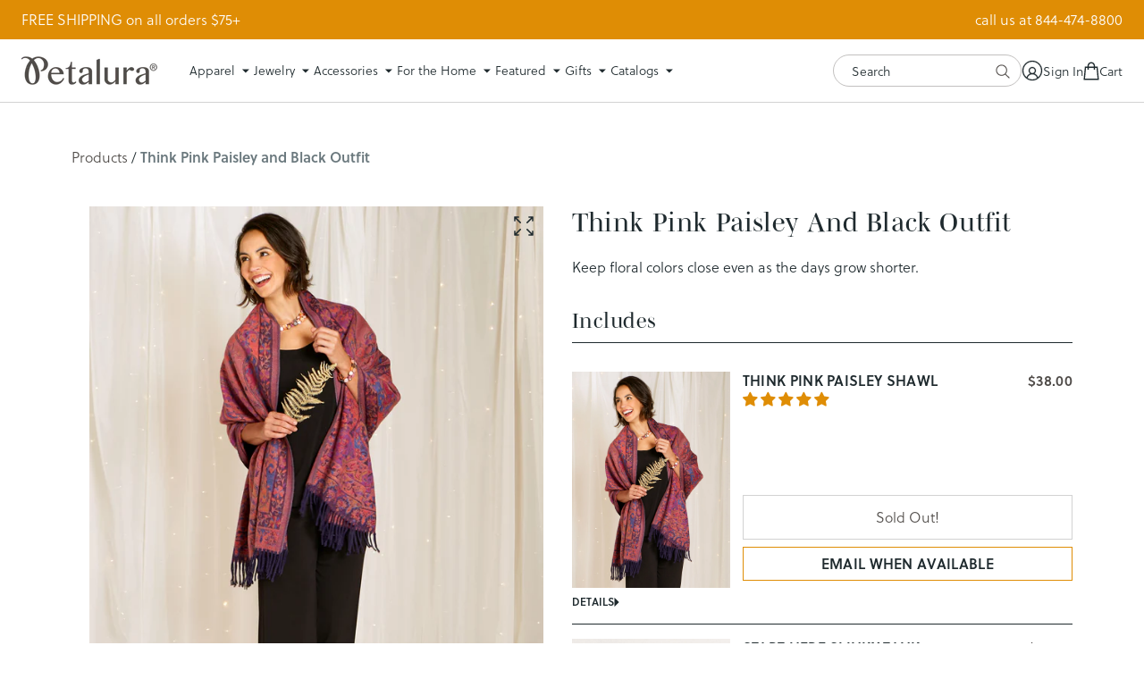

--- FILE ---
content_type: text/html; charset=utf-8
request_url: https://petalura.com/products/think-pink-paisley-and-black-outfit
body_size: 58597
content:















<!doctype html>
<!--[if lt IE 7]><html class="no-js lt-ie9 lt-ie8 lt-ie7" lang="en"> <![endif]-->
  <!--[if IE 7]><html class="no-js lt-ie9 lt-ie8" lang="en"> <![endif]-->
  <!--[if IE 8]><html class="no-js lt-ie9" lang="en"> <![endif]-->
  <!--[if IE 9 ]><html class="ie9 no-js"> <![endif]-->
  <!--[if (gt IE 9)|!(IE)]><!--> <html class="no-js" lang="en"> <!--<![endif]-->
  <head>

    
    
    
    
    
      
      
    
  
    <script>
window.KiwiSizing = window.KiwiSizing === undefined ? {} : window.KiwiSizing;
KiwiSizing.shop = "petalura.myshopify.com";


KiwiSizing.data = {
  collections: "315512946839,293867061399,295454802071,282985300119,57275613274",
  tags: "hide-price,Outfit",
  product: "8101997019287",
  vendor: "Petalura",
  type: "Outfit",
  title: "Think Pink Paisley and Black Outfit",
  images: ["\/\/petalura.com\/cdn\/shop\/files\/13460_csm_12011_7430.jpg?v=1698722849"],
  options: [{"name":"Title","position":1,"values":["Default Title"]}],
  variants: [{"id":43396832657559,"title":"Default Title","option1":"Default Title","option2":null,"option3":null,"sku":"P13643","requires_shipping":true,"taxable":true,"featured_image":null,"available":false,"name":"Think Pink Paisley and Black Outfit","public_title":null,"options":["Default Title"],"price":3800,"weight":0,"compare_at_price":null,"inventory_quantity":0,"inventory_management":"shopify","inventory_policy":"deny","barcode":null,"requires_selling_plan":false,"selling_plan_allocations":[],"quantity_rule":{"min":1,"max":null,"increment":1}}],
};

</script>

    <meta charset="utf-8">
    <meta http-equiv="X-UA-Compatible" content="IE=edge,chrome=1">
    
    <title>Think Pink Paisley and Black Outfit | Petalura</title>
    

    
      <meta name="description" content="Keep floral colors close even as the days grow shorter." />
    

    <script src="https://www.googleoptimize.com/optimize.js?id=OPT-5C3DLND"></script><script type="text/javascript">
    /* 
        Utility function to get cookie value by name 
        https://www.tutorialrepublic.com/javascript-tutorial/javascript-cookies.php
    */ 
    function getCookie(name) {
        var cookieArr = document.cookie.split(";");
        for(var i = 0; i < cookieArr.length; i++) {
            var cookiePair = cookieArr[i].split("=");
            if(name == cookiePair[0].trim()) {
                return decodeURIComponent(cookiePair[1]);
            }
        }
        return null;
    }

    window.Rosewood = window.Rosewood || {};
    // Free Shipping
    Rosewood.free_shipping_enabled = "true";
    Rosewood.free_shipping_threshold = "75";
    Rosewood.free_shipping_met_message = "Your order qualifies for FREE SHIPPING!";if (Rosewood.cart_free_gift_enabled && getCookie('discount_code') == Rosewood.cart_free_gift_promo_code) { 
        localStorage.setItem('discount_code', Rosewood.cart_free_gift_promo_code); 
    }
</script>
      <script type="text/javascript">

        Rosewood.ajax_cart_enb = true;
      </script>
    

    <link rel="preconnect" href="https://cdn.shopify.com" crossorigin="">
    <link rel="preconnect" href="https://p.typekit.net" crossorigin="">
    <link rel="preconnect" href="https://use.typekit.net" crossorigin="">
    <link rel="preconnect" href="https://cdn.jsdelivr.net" crossorigin="">
    <link rel="preload" href="//petalura.com/cdn/shop/t/259/assets/style.css?v=57017725560046613161768417423" as="style">
    <link rel="preload" href="//petalura.com/cdn/shop/t/259/assets/style-mobile.css?v=23603259765844295011768417423" as="style">

    <link rel="canonical" href="https://petalura.com/products/think-pink-paisley-and-black-outfit" />
    <link rel="shortcut icon" href="//petalura.com/cdn/shop/t/259/assets/favicon.ico?v=180432156535853390551768417423">
    <meta name="viewport" content="width=device-width, initial-scale=1, maximum-scale=1, user-scalable=0">
    <script src="https://cdn.jsdelivr.net/npm/vanilla-lazyload@8.17.0/dist/lazyload.min.js" ></script>

    <!-- heatmap.com snippet -->
    <script>
      (function() {      
        var _paq = window._paq = window._paq || [];
        var heatUrl = window.heatUrl = 'https://dashboard.heatmap.com/';
        function loadScript(url) {
          var script = document.createElement('script'); script.type = 'text/javascript'; 
          script.src = url; script.async = false; script.defer = true; document.head.appendChild(script);
        }
        loadScript(heatUrl+'preprocessor.min.js?sid=376');
        window.addEventListener('DOMContentLoaded', function (){	 
            if(typeof _paq != 'object' || _paq.length == 0) {     
              _paq.push(['setTrackerUrl', heatUrl+'sttracker.php']);
              loadScript(heatUrl+'heatmap-light.min.js?sid=376'); 
            } 
        });
      })();
    </script>
    <!-- End heatmap.com snippet Code -->
    
    <!-- Hotjar Tracking Code for www.petalura.com -->
    <script>
        (function(h,o,t,j,a,r){
            h.hj=h.hj||function(){(h.hj.q=h.hj.q||[]).push(arguments)};
            h._hjSettings={hjid:867649,hjsv:6};
            a=o.getElementsByTagName('head')[0];
            r=o.createElement('script');r.async=1;
            r.src=t+h._hjSettings.hjid+j+h._hjSettings.hjsv;
            a.appendChild(r);
        })(window,document,'https://static.hotjar.com/c/hotjar-','.js?sv=');
    </script>

    <!-- Google Tag Manager -->
    <script>(function(w,d,s,l,i){w[l]=w[l]||[];w[l].push({'gtm.start':
    new Date().getTime(),event:'gtm.js'});var f=d.getElementsByTagName(s)[0],
    j=d.createElement(s),dl=l!='dataLayer'?'&l='+l:'';j.async=true;j.src=
    'https://www.googletagmanager.com/gtm.js?id='+i+dl;f.parentNode.insertBefore(j,f);
    })(window,document,'script','dataLayer','GTM-WLHD2NV');</script>
    <!-- End Google Tag Manager -->

    
    <!-- BEGIN OMG - PDP Views -->
    <script>
      dataLayer.push({
        'event': 'view_item',
        'ecommerce': {
          'view_item': {
            "items": [
              {
              "item_id": '8101997019287',
              "item_name": "Think Pink Paisley and Black Outfit",
              "currency": 'USD',
              "brand": 'Petalura',
              "category": 'Outfit',
              "item_variant": '',
              "price": '38.00'
              }
            ]
          }
        }
      });
    </script>
    <!-- END OMG - PDP Views -->
    

    
  <script>window.performance && window.performance.mark && window.performance.mark('shopify.content_for_header.start');</script><meta name="google-site-verification" content="3Rr-U1yzhsltPEVpVsBAtsQMDco-KWmRHquvRJvLWVI">
<meta name="google-site-verification" content="cHfMOxBqFIBawMeyTd71nD6xZDaDWn99ohcIwOrt7as">
<meta id="shopify-digital-wallet" name="shopify-digital-wallet" content="/24548321/digital_wallets/dialog">
<meta name="shopify-checkout-api-token" content="373af618dfbaa8d9dcd3f0f5ccf3b2c5">
<meta id="in-context-paypal-metadata" data-shop-id="24548321" data-venmo-supported="true" data-environment="production" data-locale="en_US" data-paypal-v4="true" data-currency="USD">
<link rel="alternate" type="application/json+oembed" href="https://petalura.com/products/think-pink-paisley-and-black-outfit.oembed">
<script async="async" src="/checkouts/internal/preloads.js?locale=en-US"></script>
<link rel="preconnect" href="https://shop.app" crossorigin="anonymous">
<script async="async" src="https://shop.app/checkouts/internal/preloads.js?locale=en-US&shop_id=24548321" crossorigin="anonymous"></script>
<script id="apple-pay-shop-capabilities" type="application/json">{"shopId":24548321,"countryCode":"US","currencyCode":"USD","merchantCapabilities":["supports3DS"],"merchantId":"gid:\/\/shopify\/Shop\/24548321","merchantName":"Petalura","requiredBillingContactFields":["postalAddress","email"],"requiredShippingContactFields":["postalAddress","email"],"shippingType":"shipping","supportedNetworks":["visa","masterCard","amex","discover","elo","jcb"],"total":{"type":"pending","label":"Petalura","amount":"1.00"},"shopifyPaymentsEnabled":true,"supportsSubscriptions":true}</script>
<script id="shopify-features" type="application/json">{"accessToken":"373af618dfbaa8d9dcd3f0f5ccf3b2c5","betas":["rich-media-storefront-analytics"],"domain":"petalura.com","predictiveSearch":true,"shopId":24548321,"locale":"en"}</script>
<script>var Shopify = Shopify || {};
Shopify.shop = "petalura.myshopify.com";
Shopify.locale = "en";
Shopify.currency = {"active":"USD","rate":"1.0"};
Shopify.country = "US";
Shopify.theme = {"name":"4.7.6 | w26d1 in home (1\/14)","id":147502661783,"schema_name":null,"schema_version":null,"theme_store_id":null,"role":"main"};
Shopify.theme.handle = "null";
Shopify.theme.style = {"id":null,"handle":null};
Shopify.cdnHost = "petalura.com/cdn";
Shopify.routes = Shopify.routes || {};
Shopify.routes.root = "/";</script>
<script type="module">!function(o){(o.Shopify=o.Shopify||{}).modules=!0}(window);</script>
<script>!function(o){function n(){var o=[];function n(){o.push(Array.prototype.slice.apply(arguments))}return n.q=o,n}var t=o.Shopify=o.Shopify||{};t.loadFeatures=n(),t.autoloadFeatures=n()}(window);</script>
<script>
  window.ShopifyPay = window.ShopifyPay || {};
  window.ShopifyPay.apiHost = "shop.app\/pay";
  window.ShopifyPay.redirectState = null;
</script>
<script id="shop-js-analytics" type="application/json">{"pageType":"product"}</script>
<script defer="defer" async type="module" src="//petalura.com/cdn/shopifycloud/shop-js/modules/v2/client.init-shop-cart-sync_C5BV16lS.en.esm.js"></script>
<script defer="defer" async type="module" src="//petalura.com/cdn/shopifycloud/shop-js/modules/v2/chunk.common_CygWptCX.esm.js"></script>
<script type="module">
  await import("//petalura.com/cdn/shopifycloud/shop-js/modules/v2/client.init-shop-cart-sync_C5BV16lS.en.esm.js");
await import("//petalura.com/cdn/shopifycloud/shop-js/modules/v2/chunk.common_CygWptCX.esm.js");

  window.Shopify.SignInWithShop?.initShopCartSync?.({"fedCMEnabled":true,"windoidEnabled":true});

</script>
<script>
  window.Shopify = window.Shopify || {};
  if (!window.Shopify.featureAssets) window.Shopify.featureAssets = {};
  window.Shopify.featureAssets['shop-js'] = {"shop-cart-sync":["modules/v2/client.shop-cart-sync_ZFArdW7E.en.esm.js","modules/v2/chunk.common_CygWptCX.esm.js"],"init-fed-cm":["modules/v2/client.init-fed-cm_CmiC4vf6.en.esm.js","modules/v2/chunk.common_CygWptCX.esm.js"],"shop-button":["modules/v2/client.shop-button_tlx5R9nI.en.esm.js","modules/v2/chunk.common_CygWptCX.esm.js"],"shop-cash-offers":["modules/v2/client.shop-cash-offers_DOA2yAJr.en.esm.js","modules/v2/chunk.common_CygWptCX.esm.js","modules/v2/chunk.modal_D71HUcav.esm.js"],"init-windoid":["modules/v2/client.init-windoid_sURxWdc1.en.esm.js","modules/v2/chunk.common_CygWptCX.esm.js"],"shop-toast-manager":["modules/v2/client.shop-toast-manager_ClPi3nE9.en.esm.js","modules/v2/chunk.common_CygWptCX.esm.js"],"init-shop-email-lookup-coordinator":["modules/v2/client.init-shop-email-lookup-coordinator_B8hsDcYM.en.esm.js","modules/v2/chunk.common_CygWptCX.esm.js"],"init-shop-cart-sync":["modules/v2/client.init-shop-cart-sync_C5BV16lS.en.esm.js","modules/v2/chunk.common_CygWptCX.esm.js"],"avatar":["modules/v2/client.avatar_BTnouDA3.en.esm.js"],"pay-button":["modules/v2/client.pay-button_FdsNuTd3.en.esm.js","modules/v2/chunk.common_CygWptCX.esm.js"],"init-customer-accounts":["modules/v2/client.init-customer-accounts_DxDtT_ad.en.esm.js","modules/v2/client.shop-login-button_C5VAVYt1.en.esm.js","modules/v2/chunk.common_CygWptCX.esm.js","modules/v2/chunk.modal_D71HUcav.esm.js"],"init-shop-for-new-customer-accounts":["modules/v2/client.init-shop-for-new-customer-accounts_ChsxoAhi.en.esm.js","modules/v2/client.shop-login-button_C5VAVYt1.en.esm.js","modules/v2/chunk.common_CygWptCX.esm.js","modules/v2/chunk.modal_D71HUcav.esm.js"],"shop-login-button":["modules/v2/client.shop-login-button_C5VAVYt1.en.esm.js","modules/v2/chunk.common_CygWptCX.esm.js","modules/v2/chunk.modal_D71HUcav.esm.js"],"init-customer-accounts-sign-up":["modules/v2/client.init-customer-accounts-sign-up_CPSyQ0Tj.en.esm.js","modules/v2/client.shop-login-button_C5VAVYt1.en.esm.js","modules/v2/chunk.common_CygWptCX.esm.js","modules/v2/chunk.modal_D71HUcav.esm.js"],"shop-follow-button":["modules/v2/client.shop-follow-button_Cva4Ekp9.en.esm.js","modules/v2/chunk.common_CygWptCX.esm.js","modules/v2/chunk.modal_D71HUcav.esm.js"],"checkout-modal":["modules/v2/client.checkout-modal_BPM8l0SH.en.esm.js","modules/v2/chunk.common_CygWptCX.esm.js","modules/v2/chunk.modal_D71HUcav.esm.js"],"lead-capture":["modules/v2/client.lead-capture_Bi8yE_yS.en.esm.js","modules/v2/chunk.common_CygWptCX.esm.js","modules/v2/chunk.modal_D71HUcav.esm.js"],"shop-login":["modules/v2/client.shop-login_D6lNrXab.en.esm.js","modules/v2/chunk.common_CygWptCX.esm.js","modules/v2/chunk.modal_D71HUcav.esm.js"],"payment-terms":["modules/v2/client.payment-terms_CZxnsJam.en.esm.js","modules/v2/chunk.common_CygWptCX.esm.js","modules/v2/chunk.modal_D71HUcav.esm.js"]};
</script>
<script>(function() {
  var isLoaded = false;
  function asyncLoad() {
    if (isLoaded) return;
    isLoaded = true;
    var urls = ["https:\/\/d23dclunsivw3h.cloudfront.net\/redirect-app.js?shop=petalura.myshopify.com","https:\/\/cdn.richpanel.com\/js\/richpanel_shopify_script.js?appClientId=petalura1741\u0026tenantId=petalura174\u0026shop=petalura.myshopify.com\u0026shop=petalura.myshopify.com","https:\/\/cdn.giftship.app\/build\/storefront\/giftship.js?shop=petalura.myshopify.com","https:\/\/na.shgcdn3.com\/pixel-collector.js?shop=petalura.myshopify.com","\/\/backinstock.useamp.com\/widget\/14387_1767154103.js?category=bis\u0026v=6\u0026shop=petalura.myshopify.com"];
    for (var i = 0; i < urls.length; i++) {
      var s = document.createElement('script');
      s.type = 'text/javascript';
      s.async = true;
      s.src = urls[i];
      var x = document.getElementsByTagName('script')[0];
      x.parentNode.insertBefore(s, x);
    }
  };
  if(window.attachEvent) {
    window.attachEvent('onload', asyncLoad);
  } else {
    window.addEventListener('load', asyncLoad, false);
  }
})();</script>
<script id="__st">var __st={"a":24548321,"offset":-21600,"reqid":"08bdd1f4-4ca6-4576-a496-97ab34d7f790-1768668595","pageurl":"petalura.com\/products\/think-pink-paisley-and-black-outfit","u":"c187c5f5baf0","p":"product","rtyp":"product","rid":8101997019287};</script>
<script>window.ShopifyPaypalV4VisibilityTracking = true;</script>
<script id="captcha-bootstrap">!function(){'use strict';const t='contact',e='account',n='new_comment',o=[[t,t],['blogs',n],['comments',n],[t,'customer']],c=[[e,'customer_login'],[e,'guest_login'],[e,'recover_customer_password'],[e,'create_customer']],r=t=>t.map((([t,e])=>`form[action*='/${t}']:not([data-nocaptcha='true']) input[name='form_type'][value='${e}']`)).join(','),a=t=>()=>t?[...document.querySelectorAll(t)].map((t=>t.form)):[];function s(){const t=[...o],e=r(t);return a(e)}const i='password',u='form_key',d=['recaptcha-v3-token','g-recaptcha-response','h-captcha-response',i],f=()=>{try{return window.sessionStorage}catch{return}},m='__shopify_v',_=t=>t.elements[u];function p(t,e,n=!1){try{const o=window.sessionStorage,c=JSON.parse(o.getItem(e)),{data:r}=function(t){const{data:e,action:n}=t;return t[m]||n?{data:e,action:n}:{data:t,action:n}}(c);for(const[e,n]of Object.entries(r))t.elements[e]&&(t.elements[e].value=n);n&&o.removeItem(e)}catch(o){console.error('form repopulation failed',{error:o})}}const l='form_type',E='cptcha';function T(t){t.dataset[E]=!0}const w=window,h=w.document,L='Shopify',v='ce_forms',y='captcha';let A=!1;((t,e)=>{const n=(g='f06e6c50-85a8-45c8-87d0-21a2b65856fe',I='https://cdn.shopify.com/shopifycloud/storefront-forms-hcaptcha/ce_storefront_forms_captcha_hcaptcha.v1.5.2.iife.js',D={infoText:'Protected by hCaptcha',privacyText:'Privacy',termsText:'Terms'},(t,e,n)=>{const o=w[L][v],c=o.bindForm;if(c)return c(t,g,e,D).then(n);var r;o.q.push([[t,g,e,D],n]),r=I,A||(h.body.append(Object.assign(h.createElement('script'),{id:'captcha-provider',async:!0,src:r})),A=!0)});var g,I,D;w[L]=w[L]||{},w[L][v]=w[L][v]||{},w[L][v].q=[],w[L][y]=w[L][y]||{},w[L][y].protect=function(t,e){n(t,void 0,e),T(t)},Object.freeze(w[L][y]),function(t,e,n,w,h,L){const[v,y,A,g]=function(t,e,n){const i=e?o:[],u=t?c:[],d=[...i,...u],f=r(d),m=r(i),_=r(d.filter((([t,e])=>n.includes(e))));return[a(f),a(m),a(_),s()]}(w,h,L),I=t=>{const e=t.target;return e instanceof HTMLFormElement?e:e&&e.form},D=t=>v().includes(t);t.addEventListener('submit',(t=>{const e=I(t);if(!e)return;const n=D(e)&&!e.dataset.hcaptchaBound&&!e.dataset.recaptchaBound,o=_(e),c=g().includes(e)&&(!o||!o.value);(n||c)&&t.preventDefault(),c&&!n&&(function(t){try{if(!f())return;!function(t){const e=f();if(!e)return;const n=_(t);if(!n)return;const o=n.value;o&&e.removeItem(o)}(t);const e=Array.from(Array(32),(()=>Math.random().toString(36)[2])).join('');!function(t,e){_(t)||t.append(Object.assign(document.createElement('input'),{type:'hidden',name:u})),t.elements[u].value=e}(t,e),function(t,e){const n=f();if(!n)return;const o=[...t.querySelectorAll(`input[type='${i}']`)].map((({name:t})=>t)),c=[...d,...o],r={};for(const[a,s]of new FormData(t).entries())c.includes(a)||(r[a]=s);n.setItem(e,JSON.stringify({[m]:1,action:t.action,data:r}))}(t,e)}catch(e){console.error('failed to persist form',e)}}(e),e.submit())}));const S=(t,e)=>{t&&!t.dataset[E]&&(n(t,e.some((e=>e===t))),T(t))};for(const o of['focusin','change'])t.addEventListener(o,(t=>{const e=I(t);D(e)&&S(e,y())}));const B=e.get('form_key'),M=e.get(l),P=B&&M;t.addEventListener('DOMContentLoaded',(()=>{const t=y();if(P)for(const e of t)e.elements[l].value===M&&p(e,B);[...new Set([...A(),...v().filter((t=>'true'===t.dataset.shopifyCaptcha))])].forEach((e=>S(e,t)))}))}(h,new URLSearchParams(w.location.search),n,t,e,['guest_login'])})(!0,!0)}();</script>
<script integrity="sha256-4kQ18oKyAcykRKYeNunJcIwy7WH5gtpwJnB7kiuLZ1E=" data-source-attribution="shopify.loadfeatures" defer="defer" src="//petalura.com/cdn/shopifycloud/storefront/assets/storefront/load_feature-a0a9edcb.js" crossorigin="anonymous"></script>
<script crossorigin="anonymous" defer="defer" src="//petalura.com/cdn/shopifycloud/storefront/assets/shopify_pay/storefront-65b4c6d7.js?v=20250812"></script>
<script data-source-attribution="shopify.dynamic_checkout.dynamic.init">var Shopify=Shopify||{};Shopify.PaymentButton=Shopify.PaymentButton||{isStorefrontPortableWallets:!0,init:function(){window.Shopify.PaymentButton.init=function(){};var t=document.createElement("script");t.src="https://petalura.com/cdn/shopifycloud/portable-wallets/latest/portable-wallets.en.js",t.type="module",document.head.appendChild(t)}};
</script>
<script data-source-attribution="shopify.dynamic_checkout.buyer_consent">
  function portableWalletsHideBuyerConsent(e){var t=document.getElementById("shopify-buyer-consent"),n=document.getElementById("shopify-subscription-policy-button");t&&n&&(t.classList.add("hidden"),t.setAttribute("aria-hidden","true"),n.removeEventListener("click",e))}function portableWalletsShowBuyerConsent(e){var t=document.getElementById("shopify-buyer-consent"),n=document.getElementById("shopify-subscription-policy-button");t&&n&&(t.classList.remove("hidden"),t.removeAttribute("aria-hidden"),n.addEventListener("click",e))}window.Shopify?.PaymentButton&&(window.Shopify.PaymentButton.hideBuyerConsent=portableWalletsHideBuyerConsent,window.Shopify.PaymentButton.showBuyerConsent=portableWalletsShowBuyerConsent);
</script>
<script data-source-attribution="shopify.dynamic_checkout.cart.bootstrap">document.addEventListener("DOMContentLoaded",(function(){function t(){return document.querySelector("shopify-accelerated-checkout-cart, shopify-accelerated-checkout")}if(t())Shopify.PaymentButton.init();else{new MutationObserver((function(e,n){t()&&(Shopify.PaymentButton.init(),n.disconnect())})).observe(document.body,{childList:!0,subtree:!0})}}));
</script>
<link id="shopify-accelerated-checkout-styles" rel="stylesheet" media="screen" href="https://petalura.com/cdn/shopifycloud/portable-wallets/latest/accelerated-checkout-backwards-compat.css" crossorigin="anonymous">
<style id="shopify-accelerated-checkout-cart">
        #shopify-buyer-consent {
  margin-top: 1em;
  display: inline-block;
  width: 100%;
}

#shopify-buyer-consent.hidden {
  display: none;
}

#shopify-subscription-policy-button {
  background: none;
  border: none;
  padding: 0;
  text-decoration: underline;
  font-size: inherit;
  cursor: pointer;
}

#shopify-subscription-policy-button::before {
  box-shadow: none;
}

      </style>

<script>window.performance && window.performance.mark && window.performance.mark('shopify.content_for_header.end');</script>
  





  <script type="text/javascript">
    
      window.__shgMoneyFormat = window.__shgMoneyFormat || {"USD":{"currency":"USD","currency_symbol":"$","currency_symbol_location":"left","decimal_places":2,"decimal_separator":".","thousands_separator":","}};
    
    window.__shgCurrentCurrencyCode = window.__shgCurrentCurrencyCode || {
      currency: "USD",
      currency_symbol: "$",
      decimal_separator: ".",
      thousands_separator: ",",
      decimal_places: 2,
      currency_symbol_location: "left"
    };
  </script>



    <img height="1" width="1" style="display:none" src="https://p.alocdn.com/c/hu552shg/a/etarget/p.gif?label=petalura"/>
    <link href="//petalura.com/cdn/shop/t/259/assets/style.css?v=57017725560046613161768417423" rel="stylesheet" type="text/css" media="all" />
    <link href="//petalura.com/cdn/shop/t/259/assets/style-mobile.css?v=23603259765844295011768417423" rel="stylesheet" type="text/css" media="all" />
    <link href="//petalura.com/cdn/shop/t/259/assets/custom.scss.css?v=132307071612234915461768417423" rel="stylesheet" type="text/css" media="all" />
    <link href="//petalura.com/cdn/shop/t/259/assets/jquery.nice-select.css?v=172371187597844933921768417423" rel="stylesheet" type="text/css" media="all" />
<script src="//ajax.googleapis.com/ajax/libs/jquery/3.6.0/jquery.min.js" type="text/javascript"></script>
    <script src="//petalura.com/cdn/shopifycloud/storefront/assets/themes_support/option_selection-b017cd28.js" type="text/javascript"></script>

    
<link href="//petalura.com/cdn/shop/t/259/assets/fancybox.css?v=146552741090067295061768417423" rel="stylesheet" type="text/css" media="all" />
      <link href="//petalura.com/cdn/shop/t/259/assets/slick.css?v=98340474046176884051768417423" rel="stylesheet" type="text/css" media="all" />
      <script src="//petalura.com/cdn/shop/t/259/assets/slick.min.js?v=71779134894361685811768417423" type="text/javascript"></script>

<!-- Start of Judge.me Core -->
<link rel="dns-prefetch" href="https://cdn.judge.me/">
<script data-cfasync='false' class='jdgm-settings-script'>window.jdgmSettings={"pagination":5,"disable_web_reviews":true,"badge_no_review_text":"No reviews","badge_n_reviews_text":"{{ n }} review/reviews","hide_badge_preview_if_no_reviews":true,"badge_hide_text":false,"enforce_center_preview_badge":false,"widget_title":"Customer Reviews","widget_open_form_text":"Write a review","widget_close_form_text":"Cancel review","widget_refresh_page_text":"Refresh page","widget_summary_text":"Based on {{ number_of_reviews }} review/reviews","widget_no_review_text":"Be the first to write a review","widget_name_field_text":"Display name","widget_verified_name_field_text":"Verified Name (public)","widget_name_placeholder_text":"Display name","widget_required_field_error_text":"This field is required.","widget_email_field_text":"Email address","widget_verified_email_field_text":"Verified Email (private, can not be edited)","widget_email_placeholder_text":"Your email address","widget_email_field_error_text":"Please enter a valid email address.","widget_rating_field_text":"Rating","widget_review_title_field_text":"Review Title","widget_review_title_placeholder_text":"Give your review a title","widget_review_body_field_text":"Review content","widget_review_body_placeholder_text":"Start writing here...","widget_pictures_field_text":"Picture/Video (optional)","widget_submit_review_text":"Submit Review","widget_submit_verified_review_text":"Submit Verified Review","widget_submit_success_msg_with_auto_publish":"Thank you! Please refresh the page in a few moments to see your review. You can remove or edit your review by logging into \u003ca href='https://judge.me/login' target='_blank' rel='nofollow noopener'\u003eJudge.me\u003c/a\u003e","widget_submit_success_msg_no_auto_publish":"Thank you! Your review will be published as soon as it is approved by the shop admin. You can remove or edit your review by logging into \u003ca href='https://judge.me/login' target='_blank' rel='nofollow noopener'\u003eJudge.me\u003c/a\u003e","widget_show_default_reviews_out_of_total_text":"Showing {{ n_reviews_shown }} out of {{ n_reviews }} reviews.","widget_show_all_link_text":"Show all","widget_show_less_link_text":"Show less","widget_author_said_text":"{{ reviewer_name }} said:","widget_days_text":"{{ n }} days ago","widget_weeks_text":"{{ n }} week/weeks ago","widget_months_text":"{{ n }} month/months ago","widget_years_text":"{{ n }} year/years ago","widget_yesterday_text":"Yesterday","widget_today_text":"Today","widget_replied_text":"\u003e\u003e {{ shop_name }} replied:","widget_read_more_text":"Read more","widget_reviewer_name_as_initial":"last_initial","widget_rating_filter_color":"","widget_rating_filter_see_all_text":"See all reviews","widget_sorting_most_recent_text":"Most Recent","widget_sorting_highest_rating_text":"Highest Rating","widget_sorting_lowest_rating_text":"Lowest Rating","widget_sorting_with_pictures_text":"Only Pictures","widget_sorting_most_helpful_text":"Most Helpful","widget_open_question_form_text":"Ask a question","widget_reviews_subtab_text":"Reviews","widget_questions_subtab_text":"Questions","widget_question_label_text":"Question","widget_answer_label_text":"Answer","widget_question_placeholder_text":"Write your question here","widget_submit_question_text":"Submit Question","widget_question_submit_success_text":"Thank you for your question! We will notify you once it gets answered.","verified_badge_text":"Verified","verified_badge_bg_color":"","verified_badge_text_color":"","verified_badge_placement":"left-of-reviewer-name","widget_review_max_height":"","widget_hide_border":false,"widget_social_share":false,"widget_thumb":false,"widget_review_location_show":false,"widget_location_format":"country_iso_code","all_reviews_include_out_of_store_products":true,"all_reviews_out_of_store_text":"(out of store)","all_reviews_pagination":100,"all_reviews_product_name_prefix_text":"about","enable_review_pictures":true,"enable_question_anwser":false,"widget_theme":"","review_date_format":"mm/dd/yyyy","default_sort_method":"most-recent","widget_product_reviews_subtab_text":"Product Reviews","widget_shop_reviews_subtab_text":"Shop Reviews","widget_other_products_reviews_text":"Reviews for other products","widget_store_reviews_subtab_text":"Store reviews","widget_no_store_reviews_text":"This store hasn't received any reviews yet","widget_web_restriction_product_reviews_text":"This product hasn't received any reviews yet","widget_no_items_text":"No items found","widget_show_more_text":"Show more","widget_write_a_store_review_text":"Write a Store Review","widget_other_languages_heading":"Reviews in Other Languages","widget_translate_review_text":"Translate review to {{ language }}","widget_translating_review_text":"Translating...","widget_show_original_translation_text":"Show original ({{ language }})","widget_translate_review_failed_text":"Review couldn't be translated.","widget_translate_review_retry_text":"Retry","widget_translate_review_try_again_later_text":"Try again later","show_product_url_for_grouped_product":false,"widget_sorting_pictures_first_text":"Pictures First","show_pictures_on_all_rev_page_mobile":false,"show_pictures_on_all_rev_page_desktop":false,"floating_tab_hide_mobile_install_preference":false,"floating_tab_button_name":"★ Reviews","floating_tab_title":"Let customers speak for us","floating_tab_button_color":"","floating_tab_button_background_color":"","floating_tab_url":"","floating_tab_url_enabled":false,"floating_tab_tab_style":"text","all_reviews_text_badge_text":"Customers rate us {{ shop.metafields.judgeme.all_reviews_rating | round: 1 }}/5 based on {{ shop.metafields.judgeme.all_reviews_count }} reviews.","all_reviews_text_badge_text_branded_style":"{{ shop.metafields.judgeme.all_reviews_rating | round: 1 }} out of 5 stars based on {{ shop.metafields.judgeme.all_reviews_count }} reviews","is_all_reviews_text_badge_a_link":false,"show_stars_for_all_reviews_text_badge":false,"all_reviews_text_badge_url":"","all_reviews_text_style":"text","all_reviews_text_color_style":"judgeme_brand_color","all_reviews_text_color":"#108474","all_reviews_text_show_jm_brand":true,"featured_carousel_show_header":true,"featured_carousel_title":"Let customers speak for us","testimonials_carousel_title":"Customers are saying","videos_carousel_title":"Real customer stories","cards_carousel_title":"Customers are saying","featured_carousel_count_text":"from {{ n }} reviews","featured_carousel_add_link_to_all_reviews_page":false,"featured_carousel_url":"","featured_carousel_show_images":true,"featured_carousel_autoslide_interval":5,"featured_carousel_arrows_on_the_sides":false,"featured_carousel_height":250,"featured_carousel_width":80,"featured_carousel_image_size":0,"featured_carousel_image_height":250,"featured_carousel_arrow_color":"#eeeeee","verified_count_badge_style":"vintage","verified_count_badge_orientation":"horizontal","verified_count_badge_color_style":"judgeme_brand_color","verified_count_badge_color":"#108474","is_verified_count_badge_a_link":false,"verified_count_badge_url":"","verified_count_badge_show_jm_brand":true,"widget_rating_preset_default":5,"widget_first_sub_tab":"product-reviews","widget_show_histogram":true,"widget_histogram_use_custom_color":false,"widget_pagination_use_custom_color":false,"widget_star_use_custom_color":false,"widget_verified_badge_use_custom_color":false,"widget_write_review_use_custom_color":false,"picture_reminder_submit_button":"Upload Pictures","enable_review_videos":false,"mute_video_by_default":false,"widget_sorting_videos_first_text":"Videos First","widget_review_pending_text":"Pending","featured_carousel_items_for_large_screen":3,"social_share_options_order":"Facebook,Twitter","remove_microdata_snippet":false,"disable_json_ld":false,"enable_json_ld_products":false,"preview_badge_show_question_text":false,"preview_badge_no_question_text":"No questions","preview_badge_n_question_text":"{{ number_of_questions }} question/questions","qa_badge_show_icon":false,"qa_badge_position":"same-row","remove_judgeme_branding":true,"widget_add_search_bar":false,"widget_search_bar_placeholder":"Search","widget_sorting_verified_only_text":"Verified only","featured_carousel_theme":"default","featured_carousel_show_rating":true,"featured_carousel_show_title":true,"featured_carousel_show_body":true,"featured_carousel_show_date":false,"featured_carousel_show_reviewer":true,"featured_carousel_show_product":false,"featured_carousel_header_background_color":"#108474","featured_carousel_header_text_color":"#ffffff","featured_carousel_name_product_separator":"reviewed","featured_carousel_full_star_background":"#108474","featured_carousel_empty_star_background":"#dadada","featured_carousel_vertical_theme_background":"#f9fafb","featured_carousel_verified_badge_enable":false,"featured_carousel_verified_badge_color":"#108474","featured_carousel_border_style":"round","featured_carousel_review_line_length_limit":3,"featured_carousel_more_reviews_button_text":"Read more reviews","featured_carousel_view_product_button_text":"View product","all_reviews_page_load_reviews_on":"scroll","all_reviews_page_load_more_text":"Load More Reviews","disable_fb_tab_reviews":false,"enable_ajax_cdn_cache":false,"widget_public_name_text":"displayed publicly like","default_reviewer_name":"John Smith","default_reviewer_name_has_non_latin":true,"widget_reviewer_anonymous":"Anonymous","medals_widget_title":"Judge.me Review Medals","medals_widget_background_color":"#f9fafb","medals_widget_position":"footer_all_pages","medals_widget_border_color":"#f9fafb","medals_widget_verified_text_position":"left","medals_widget_use_monochromatic_version":false,"medals_widget_elements_color":"#108474","show_reviewer_avatar":false,"widget_invalid_yt_video_url_error_text":"Not a YouTube video URL","widget_max_length_field_error_text":"Please enter no more than {0} characters.","widget_show_country_flag":false,"widget_show_collected_via_shop_app":true,"widget_verified_by_shop_badge_style":"light","widget_verified_by_shop_text":"Verified by Shop","widget_show_photo_gallery":false,"widget_load_with_code_splitting":true,"widget_ugc_install_preference":false,"widget_ugc_title":"Made by us, Shared by you","widget_ugc_subtitle":"Tag us to see your picture featured in our page","widget_ugc_arrows_color":"#ffffff","widget_ugc_primary_button_text":"Buy Now","widget_ugc_primary_button_background_color":"#108474","widget_ugc_primary_button_text_color":"#ffffff","widget_ugc_primary_button_border_width":"0","widget_ugc_primary_button_border_style":"none","widget_ugc_primary_button_border_color":"#108474","widget_ugc_primary_button_border_radius":"25","widget_ugc_secondary_button_text":"Load More","widget_ugc_secondary_button_background_color":"#ffffff","widget_ugc_secondary_button_text_color":"#108474","widget_ugc_secondary_button_border_width":"2","widget_ugc_secondary_button_border_style":"solid","widget_ugc_secondary_button_border_color":"#108474","widget_ugc_secondary_button_border_radius":"25","widget_ugc_reviews_button_text":"View Reviews","widget_ugc_reviews_button_background_color":"#ffffff","widget_ugc_reviews_button_text_color":"#108474","widget_ugc_reviews_button_border_width":"2","widget_ugc_reviews_button_border_style":"solid","widget_ugc_reviews_button_border_color":"#108474","widget_ugc_reviews_button_border_radius":"25","widget_ugc_reviews_button_link_to":"judgeme-reviews-page","widget_ugc_show_post_date":true,"widget_ugc_max_width":"800","widget_rating_metafield_value_type":true,"widget_primary_color":"#DF8D05","widget_enable_secondary_color":false,"widget_secondary_color":"#edf5f5","widget_summary_average_rating_text":"{{ average_rating }} out of 5","widget_media_grid_title":"Customer photos \u0026 videos","widget_media_grid_see_more_text":"See more","widget_round_style":false,"widget_show_product_medals":false,"widget_verified_by_judgeme_text":"Verified by Judge.me","widget_show_store_medals":true,"widget_verified_by_judgeme_text_in_store_medals":"Verified by Judge.me","widget_media_field_exceed_quantity_message":"Sorry, we can only accept {{ max_media }} for one review.","widget_media_field_exceed_limit_message":"{{ file_name }} is too large, please select a {{ media_type }} less than {{ size_limit }}MB.","widget_review_submitted_text":"Review Submitted!","widget_question_submitted_text":"Question Submitted!","widget_close_form_text_question":"Cancel","widget_write_your_answer_here_text":"Write your answer here","widget_enabled_branded_link":true,"widget_show_collected_by_judgeme":false,"widget_reviewer_name_color":"","widget_write_review_text_color":"","widget_write_review_bg_color":"","widget_collected_by_judgeme_text":"collected by Judge.me","widget_pagination_type":"standard","widget_load_more_text":"Load More","widget_load_more_color":"#108474","widget_full_review_text":"Full Review","widget_read_more_reviews_text":"Read More Reviews","widget_read_questions_text":"Read Questions","widget_questions_and_answers_text":"Questions \u0026 Answers","widget_verified_by_text":"Verified by","widget_verified_text":"Verified","widget_number_of_reviews_text":"{{ number_of_reviews }} reviews","widget_back_button_text":"Back","widget_next_button_text":"Next","widget_custom_forms_filter_button":"Filters","custom_forms_style":"vertical","widget_show_review_information":false,"how_reviews_are_collected":"How reviews are collected?","widget_show_review_keywords":false,"widget_gdpr_statement":"How we use your data: We'll only contact you about the review you left, and only if necessary. By submitting your review, you agree to Judge.me's \u003ca href='https://judge.me/terms' target='_blank' rel='nofollow noopener'\u003eterms\u003c/a\u003e, \u003ca href='https://judge.me/privacy' target='_blank' rel='nofollow noopener'\u003eprivacy\u003c/a\u003e and \u003ca href='https://judge.me/content-policy' target='_blank' rel='nofollow noopener'\u003econtent\u003c/a\u003e policies.","widget_multilingual_sorting_enabled":false,"widget_translate_review_content_enabled":false,"widget_translate_review_content_method":"manual","popup_widget_review_selection":"automatically_with_pictures","popup_widget_round_border_style":true,"popup_widget_show_title":true,"popup_widget_show_body":true,"popup_widget_show_reviewer":false,"popup_widget_show_product":true,"popup_widget_show_pictures":true,"popup_widget_use_review_picture":true,"popup_widget_show_on_home_page":true,"popup_widget_show_on_product_page":true,"popup_widget_show_on_collection_page":true,"popup_widget_show_on_cart_page":true,"popup_widget_position":"bottom_left","popup_widget_first_review_delay":5,"popup_widget_duration":5,"popup_widget_interval":5,"popup_widget_review_count":5,"popup_widget_hide_on_mobile":true,"review_snippet_widget_round_border_style":true,"review_snippet_widget_card_color":"#FFFFFF","review_snippet_widget_slider_arrows_background_color":"#FFFFFF","review_snippet_widget_slider_arrows_color":"#000000","review_snippet_widget_star_color":"#108474","show_product_variant":false,"all_reviews_product_variant_label_text":"Variant: ","widget_show_verified_branding":false,"widget_ai_summary_title":"Customers say","widget_ai_summary_disclaimer":"AI-powered review summary based on recent customer reviews","widget_show_ai_summary":false,"widget_show_ai_summary_bg":false,"widget_show_review_title_input":true,"redirect_reviewers_invited_via_email":"review_widget","request_store_review_after_product_review":false,"request_review_other_products_in_order":false,"review_form_color_scheme":"default","review_form_corner_style":"square","review_form_star_color":{},"review_form_text_color":"#333333","review_form_background_color":"#ffffff","review_form_field_background_color":"#fafafa","review_form_button_color":{},"review_form_button_text_color":"#ffffff","review_form_modal_overlay_color":"#000000","review_content_screen_title_text":"How would you rate this product?","review_content_introduction_text":"We would love it if you would share a bit about your experience.","store_review_form_title_text":"How would you rate this store?","store_review_form_introduction_text":"We would love it if you would share a bit about your experience.","show_review_guidance_text":true,"one_star_review_guidance_text":"Poor","five_star_review_guidance_text":"Great","customer_information_screen_title_text":"About you","customer_information_introduction_text":"Please tell us more about you.","custom_questions_screen_title_text":"Your experience in more detail","custom_questions_introduction_text":"Here are a few questions to help us understand more about your experience.","review_submitted_screen_title_text":"Thanks for your review!","review_submitted_screen_thank_you_text":"We are processing it and it will appear on the store soon.","review_submitted_screen_email_verification_text":"Please confirm your email by clicking the link we just sent you. This helps us keep reviews authentic.","review_submitted_request_store_review_text":"Would you like to share your experience of shopping with us?","review_submitted_review_other_products_text":"Would you like to review these products?","store_review_screen_title_text":"Would you like to share your experience of shopping with us?","store_review_introduction_text":"We value your feedback and use it to improve. Please share any thoughts or suggestions you have.","reviewer_media_screen_title_picture_text":"Share a picture","reviewer_media_introduction_picture_text":"Upload a photo to support your review.","reviewer_media_screen_title_video_text":"Share a video","reviewer_media_introduction_video_text":"Upload a video to support your review.","reviewer_media_screen_title_picture_or_video_text":"Share a picture or video","reviewer_media_introduction_picture_or_video_text":"Upload a photo or video to support your review.","reviewer_media_youtube_url_text":"Paste your Youtube URL here","advanced_settings_next_step_button_text":"Next","advanced_settings_close_review_button_text":"Close","modal_write_review_flow":false,"write_review_flow_required_text":"Required","write_review_flow_privacy_message_text":"We respect your privacy.","write_review_flow_anonymous_text":"Post review as anonymous","write_review_flow_visibility_text":"This won't be visible to other customers.","write_review_flow_multiple_selection_help_text":"Select as many as you like","write_review_flow_single_selection_help_text":"Select one option","write_review_flow_required_field_error_text":"This field is required","write_review_flow_invalid_email_error_text":"Please enter a valid email address","write_review_flow_max_length_error_text":"Max. {{ max_length }} characters.","write_review_flow_media_upload_text":"\u003cb\u003eClick to upload\u003c/b\u003e or drag and drop","write_review_flow_gdpr_statement":"We'll only contact you about your review if necessary. By submitting your review, you agree to our \u003ca href='https://judge.me/terms' target='_blank' rel='nofollow noopener'\u003eterms and conditions\u003c/a\u003e and \u003ca href='https://judge.me/privacy' target='_blank' rel='nofollow noopener'\u003eprivacy policy\u003c/a\u003e.","rating_only_reviews_enabled":false,"show_negative_reviews_help_screen":false,"new_review_flow_help_screen_rating_threshold":3,"negative_review_resolution_screen_title_text":"Tell us more","negative_review_resolution_text":"Your experience matters to us. If there were issues with your purchase, we're here to help. Feel free to reach out to us, we'd love the opportunity to make things right.","negative_review_resolution_button_text":"Contact us","negative_review_resolution_proceed_with_review_text":"Leave a review","negative_review_resolution_subject":"Issue with purchase from {{ shop_name }}.{{ order_name }}","preview_badge_collection_page_install_status":false,"widget_review_custom_css":"","preview_badge_custom_css":"","preview_badge_stars_count":"5-stars","featured_carousel_custom_css":"","floating_tab_custom_css":"","all_reviews_widget_custom_css":"","medals_widget_custom_css":"","verified_badge_custom_css":"","all_reviews_text_custom_css":"","transparency_badges_collected_via_store_invite":false,"transparency_badges_from_another_provider":false,"transparency_badges_collected_from_store_visitor":false,"transparency_badges_collected_by_verified_review_provider":false,"transparency_badges_earned_reward":false,"transparency_badges_collected_via_store_invite_text":"Review collected via store invitation","transparency_badges_from_another_provider_text":"Review collected from another provider","transparency_badges_collected_from_store_visitor_text":"Review collected from a store visitor","transparency_badges_written_in_google_text":"Review written in Google","transparency_badges_written_in_etsy_text":"Review written in Etsy","transparency_badges_written_in_shop_app_text":"Review written in Shop App","transparency_badges_earned_reward_text":"Review earned a reward for future purchase","product_review_widget_per_page":10,"widget_store_review_label_text":"Review about the store","checkout_comment_extension_title_on_product_page":"Customer Comments","checkout_comment_extension_num_latest_comment_show":5,"checkout_comment_extension_format":"name_and_timestamp","checkout_comment_customer_name":"last_initial","checkout_comment_comment_notification":true,"preview_badge_collection_page_install_preference":false,"preview_badge_home_page_install_preference":false,"preview_badge_product_page_install_preference":true,"review_widget_install_preference":"","review_carousel_install_preference":false,"floating_reviews_tab_install_preference":"none","verified_reviews_count_badge_install_preference":false,"all_reviews_text_install_preference":false,"review_widget_best_location":true,"judgeme_medals_install_preference":false,"review_widget_revamp_enabled":false,"review_widget_qna_enabled":false,"review_widget_header_theme":"minimal","review_widget_widget_title_enabled":true,"review_widget_header_text_size":"medium","review_widget_header_text_weight":"regular","review_widget_average_rating_style":"compact","review_widget_bar_chart_enabled":true,"review_widget_bar_chart_type":"numbers","review_widget_bar_chart_style":"standard","review_widget_expanded_media_gallery_enabled":false,"review_widget_reviews_section_theme":"standard","review_widget_image_style":"thumbnails","review_widget_review_image_ratio":"square","review_widget_stars_size":"medium","review_widget_verified_badge":"standard_text","review_widget_review_title_text_size":"medium","review_widget_review_text_size":"medium","review_widget_review_text_length":"medium","review_widget_number_of_columns_desktop":3,"review_widget_carousel_transition_speed":5,"review_widget_custom_questions_answers_display":"always","review_widget_button_text_color":"#FFFFFF","review_widget_text_color":"#000000","review_widget_lighter_text_color":"#7B7B7B","review_widget_corner_styling":"soft","review_widget_review_word_singular":"review","review_widget_review_word_plural":"reviews","review_widget_voting_label":"Helpful?","review_widget_shop_reply_label":"Reply from {{ shop_name }}:","review_widget_filters_title":"Filters","qna_widget_question_word_singular":"Question","qna_widget_question_word_plural":"Questions","qna_widget_answer_reply_label":"Answer from {{ answerer_name }}:","qna_content_screen_title_text":"Ask a question about this product","qna_widget_question_required_field_error_text":"Please enter your question.","qna_widget_flow_gdpr_statement":"We'll only contact you about your question if necessary. By submitting your question, you agree to our \u003ca href='https://judge.me/terms' target='_blank' rel='nofollow noopener'\u003eterms and conditions\u003c/a\u003e and \u003ca href='https://judge.me/privacy' target='_blank' rel='nofollow noopener'\u003eprivacy policy\u003c/a\u003e.","qna_widget_question_submitted_text":"Thanks for your question!","qna_widget_close_form_text_question":"Close","qna_widget_question_submit_success_text":"We’ll notify you by email when your question is answered.","all_reviews_widget_v2025_enabled":false,"all_reviews_widget_v2025_header_theme":"default","all_reviews_widget_v2025_widget_title_enabled":true,"all_reviews_widget_v2025_header_text_size":"medium","all_reviews_widget_v2025_header_text_weight":"regular","all_reviews_widget_v2025_average_rating_style":"compact","all_reviews_widget_v2025_bar_chart_enabled":true,"all_reviews_widget_v2025_bar_chart_type":"numbers","all_reviews_widget_v2025_bar_chart_style":"standard","all_reviews_widget_v2025_expanded_media_gallery_enabled":false,"all_reviews_widget_v2025_show_store_medals":true,"all_reviews_widget_v2025_show_photo_gallery":true,"all_reviews_widget_v2025_show_review_keywords":false,"all_reviews_widget_v2025_show_ai_summary":false,"all_reviews_widget_v2025_show_ai_summary_bg":false,"all_reviews_widget_v2025_add_search_bar":false,"all_reviews_widget_v2025_default_sort_method":"most-recent","all_reviews_widget_v2025_reviews_per_page":10,"all_reviews_widget_v2025_reviews_section_theme":"default","all_reviews_widget_v2025_image_style":"thumbnails","all_reviews_widget_v2025_review_image_ratio":"square","all_reviews_widget_v2025_stars_size":"medium","all_reviews_widget_v2025_verified_badge":"bold_badge","all_reviews_widget_v2025_review_title_text_size":"medium","all_reviews_widget_v2025_review_text_size":"medium","all_reviews_widget_v2025_review_text_length":"medium","all_reviews_widget_v2025_number_of_columns_desktop":3,"all_reviews_widget_v2025_carousel_transition_speed":5,"all_reviews_widget_v2025_custom_questions_answers_display":"always","all_reviews_widget_v2025_show_product_variant":false,"all_reviews_widget_v2025_show_reviewer_avatar":true,"all_reviews_widget_v2025_reviewer_name_as_initial":"","all_reviews_widget_v2025_review_location_show":false,"all_reviews_widget_v2025_location_format":"","all_reviews_widget_v2025_show_country_flag":false,"all_reviews_widget_v2025_verified_by_shop_badge_style":"light","all_reviews_widget_v2025_social_share":false,"all_reviews_widget_v2025_social_share_options_order":"Facebook,Twitter,LinkedIn,Pinterest","all_reviews_widget_v2025_pagination_type":"standard","all_reviews_widget_v2025_button_text_color":"#FFFFFF","all_reviews_widget_v2025_text_color":"#000000","all_reviews_widget_v2025_lighter_text_color":"#7B7B7B","all_reviews_widget_v2025_corner_styling":"soft","all_reviews_widget_v2025_title":"Customer reviews","all_reviews_widget_v2025_ai_summary_title":"Customers say about this store","all_reviews_widget_v2025_no_review_text":"Be the first to write a review","platform":"shopify","branding_url":"https://app.judge.me/reviews/stores/petalura.com","branding_text":"Powered by Judge.me","locale":"en","reply_name":"Petalura","widget_version":"3.0","footer":true,"autopublish":true,"review_dates":true,"enable_custom_form":true,"shop_use_review_site":true,"shop_locale":"en","enable_multi_locales_translations":true,"show_review_title_input":true,"review_verification_email_status":"always","can_be_branded":true,"reply_name_text":"Petalura"};</script> <style class='jdgm-settings-style'>.jdgm-xx{left:0}:root{--jdgm-primary-color: #DF8D05;--jdgm-secondary-color: rgba(223,141,5,0.1);--jdgm-star-color: #DF8D05;--jdgm-write-review-text-color: white;--jdgm-write-review-bg-color: #DF8D05;--jdgm-paginate-color: #DF8D05;--jdgm-border-radius: 0;--jdgm-reviewer-name-color: #DF8D05}.jdgm-histogram__bar-content{background-color:#DF8D05}.jdgm-rev[data-verified-buyer=true] .jdgm-rev__icon.jdgm-rev__icon:after,.jdgm-rev__buyer-badge.jdgm-rev__buyer-badge{color:white;background-color:#DF8D05}.jdgm-review-widget--small .jdgm-gallery.jdgm-gallery .jdgm-gallery__thumbnail-link:nth-child(8) .jdgm-gallery__thumbnail-wrapper.jdgm-gallery__thumbnail-wrapper:before{content:"See more"}@media only screen and (min-width: 768px){.jdgm-gallery.jdgm-gallery .jdgm-gallery__thumbnail-link:nth-child(8) .jdgm-gallery__thumbnail-wrapper.jdgm-gallery__thumbnail-wrapper:before{content:"See more"}}.jdgm-widget .jdgm-write-rev-link{display:none}.jdgm-widget .jdgm-rev-widg[data-number-of-reviews='0']{display:none}.jdgm-prev-badge[data-average-rating='0.00']{display:none !important}.jdgm-rev .jdgm-rev__icon{display:none !important}.jdgm-author-fullname{display:none !important}.jdgm-author-all-initials{display:none !important}.jdgm-rev-widg__title{visibility:hidden}.jdgm-rev-widg__summary-text{visibility:hidden}.jdgm-prev-badge__text{visibility:hidden}.jdgm-rev__prod-link-prefix:before{content:'about'}.jdgm-rev__variant-label:before{content:'Variant: '}.jdgm-rev__out-of-store-text:before{content:'(out of store)'}@media only screen and (min-width: 768px){.jdgm-rev__pics .jdgm-rev_all-rev-page-picture-separator,.jdgm-rev__pics .jdgm-rev__product-picture{display:none}}@media only screen and (max-width: 768px){.jdgm-rev__pics .jdgm-rev_all-rev-page-picture-separator,.jdgm-rev__pics .jdgm-rev__product-picture{display:none}}.jdgm-preview-badge[data-template="collection"]{display:none !important}.jdgm-preview-badge[data-template="index"]{display:none !important}.jdgm-verified-count-badget[data-from-snippet="true"]{display:none !important}.jdgm-carousel-wrapper[data-from-snippet="true"]{display:none !important}.jdgm-all-reviews-text[data-from-snippet="true"]{display:none !important}.jdgm-medals-section[data-from-snippet="true"]{display:none !important}.jdgm-ugc-media-wrapper[data-from-snippet="true"]{display:none !important}.jdgm-rev__transparency-badge[data-badge-type="review_collected_via_store_invitation"]{display:none !important}.jdgm-rev__transparency-badge[data-badge-type="review_collected_from_another_provider"]{display:none !important}.jdgm-rev__transparency-badge[data-badge-type="review_collected_from_store_visitor"]{display:none !important}.jdgm-rev__transparency-badge[data-badge-type="review_written_in_etsy"]{display:none !important}.jdgm-rev__transparency-badge[data-badge-type="review_written_in_google_business"]{display:none !important}.jdgm-rev__transparency-badge[data-badge-type="review_written_in_shop_app"]{display:none !important}.jdgm-rev__transparency-badge[data-badge-type="review_earned_for_future_purchase"]{display:none !important}.jdgm-review-snippet-widget .jdgm-rev-snippet-widget__cards-container .jdgm-rev-snippet-card{border-radius:8px;background:#fff}.jdgm-review-snippet-widget .jdgm-rev-snippet-widget__cards-container .jdgm-rev-snippet-card__rev-rating .jdgm-star{color:#108474}.jdgm-review-snippet-widget .jdgm-rev-snippet-widget__prev-btn,.jdgm-review-snippet-widget .jdgm-rev-snippet-widget__next-btn{border-radius:50%;background:#fff}.jdgm-review-snippet-widget .jdgm-rev-snippet-widget__prev-btn>svg,.jdgm-review-snippet-widget .jdgm-rev-snippet-widget__next-btn>svg{fill:#000}.jdgm-full-rev-modal.rev-snippet-widget .jm-mfp-container .jm-mfp-content,.jdgm-full-rev-modal.rev-snippet-widget .jm-mfp-container .jdgm-full-rev__icon,.jdgm-full-rev-modal.rev-snippet-widget .jm-mfp-container .jdgm-full-rev__pic-img,.jdgm-full-rev-modal.rev-snippet-widget .jm-mfp-container .jdgm-full-rev__reply{border-radius:8px}.jdgm-full-rev-modal.rev-snippet-widget .jm-mfp-container .jdgm-full-rev[data-verified-buyer="true"] .jdgm-full-rev__icon::after{border-radius:8px}.jdgm-full-rev-modal.rev-snippet-widget .jm-mfp-container .jdgm-full-rev .jdgm-rev__buyer-badge{border-radius:calc( 8px / 2 )}.jdgm-full-rev-modal.rev-snippet-widget .jm-mfp-container .jdgm-full-rev .jdgm-full-rev__replier::before{content:'Petalura'}.jdgm-full-rev-modal.rev-snippet-widget .jm-mfp-container .jdgm-full-rev .jdgm-full-rev__product-button{border-radius:calc( 8px * 6 )}
</style> <style class='jdgm-settings-style'></style>

  
  
  
  <style class='jdgm-miracle-styles'>
  @-webkit-keyframes jdgm-spin{0%{-webkit-transform:rotate(0deg);-ms-transform:rotate(0deg);transform:rotate(0deg)}100%{-webkit-transform:rotate(359deg);-ms-transform:rotate(359deg);transform:rotate(359deg)}}@keyframes jdgm-spin{0%{-webkit-transform:rotate(0deg);-ms-transform:rotate(0deg);transform:rotate(0deg)}100%{-webkit-transform:rotate(359deg);-ms-transform:rotate(359deg);transform:rotate(359deg)}}@font-face{font-family:'JudgemeStar';src:url("[data-uri]") format("woff");font-weight:normal;font-style:normal}.jdgm-star{font-family:'JudgemeStar';display:inline !important;text-decoration:none !important;padding:0 4px 0 0 !important;margin:0 !important;font-weight:bold;opacity:1;-webkit-font-smoothing:antialiased;-moz-osx-font-smoothing:grayscale}.jdgm-star:hover{opacity:1}.jdgm-star:last-of-type{padding:0 !important}.jdgm-star.jdgm--on:before{content:"\e000"}.jdgm-star.jdgm--off:before{content:"\e001"}.jdgm-star.jdgm--half:before{content:"\e002"}.jdgm-widget *{margin:0;line-height:1.4;-webkit-box-sizing:border-box;-moz-box-sizing:border-box;box-sizing:border-box;-webkit-overflow-scrolling:touch}.jdgm-hidden{display:none !important;visibility:hidden !important}.jdgm-temp-hidden{display:none}.jdgm-spinner{width:40px;height:40px;margin:auto;border-radius:50%;border-top:2px solid #eee;border-right:2px solid #eee;border-bottom:2px solid #eee;border-left:2px solid #ccc;-webkit-animation:jdgm-spin 0.8s infinite linear;animation:jdgm-spin 0.8s infinite linear}.jdgm-prev-badge{display:block !important}

</style>


  
  
   
<script data-cfasync="false" type="text/javascript" async src="https://cdn.judge.me/shopify_v2.js"></script>
<link rel="stylesheet" type="text/css" media="nope!" href="https://cdn.judge.me/shopify_v2.css"
      onload="this.media='all',function(){var d=document,e=d.createEvent('Event');e.initEvent('jdgm.doneLoadingCss',!0,!0),d.dispatchEvent(e)}();">
<noscript><link rel="stylesheet" type="text/css" media="all" href="https://cdn.judge.me/shopify_v2.css"></noscript>
<!-- End of Judge.me Core -->



    

<script type="text/javascript">
  
    window.SHG_CUSTOMER = null;
  
</script>








    <!-- snippets/schema-organization -->
<script type="application/ld+json">
{
  "@context": "http://schema.org",
  "@type": "Organization",
  "@id": "https:\/\/petalura.com#organization",
  "name": "Petalura",
  "url": "https:\/\/petalura.com",
  "logo": {
    "@type": "ImageObject",
    "url": "\/\/petalura.com\/cdn\/shop\/t\/259\/assets\/logo.png?v=13398659352639752821768417423",
    "contentUrl": "\/\/petalura.com\/cdn\/shop\/t\/259\/assets\/logo.png?v=13398659352639752821768417423"
  }
}
</script>
<link rel="stylesheet" href="//petalura.com/cdn/shop/t/259/assets/bundle-product.css?v=131952253674349054181768417423"><script>
      /** Disable gistToken attribute */
      if (typeof(GIST) == 'undefined') {
        window.GIST = GIST = {};
      }
      window.GIST.disable_token = true;
    </script>

    <script>

  /**
   * IMPORTANT!
   * Do not edit this file. Any changes made could be overwritten by Giftship at
   * any time. If you need assistance, please reach out to us at support@gist-apps.com.
   *
   * The below code is critical to the functionality of Giftship's multiple shipping
   * address and bundle features. It also greatly improves the load time of the
   * application.
   */

  if (typeof(GIST) == 'undefined') {
    window.GIST = GIST = {};
  }
  if (typeof(GIST.f) == 'undefined') {
    GIST.f = {};
  }

  GIST.f._isEmpty = function(obj){

    for(var prop in obj) {
      if(obj.hasOwnProperty(prop)) {
        return false;
      }
    }

    return JSON.stringify(obj) === JSON.stringify({});

  };

  GIST.bundles   = [];
  GIST.remove    = {};
  GIST.discounts = [];

  
  
  

  

  
  GIST._bundleCart = false;
  

  

  
  if (GIST.remove && !GIST.f._isEmpty(GIST.remove) ) {

    GIST.xhr = new XMLHttpRequest();
    GIST.xhr.open('POST', Shopify.routes.root + 'cart/update.js');
    GIST.xhr.setRequestHeader('Content-Type', 'application/json');
    GIST.xhr.onload = function() {
      if (GIST.xhr.status === 200 && window.performance) {
         var navEntries = window.performance.getEntriesByType('navigation');
         if (navEntries.length > 0 && navEntries[0].type === 'back_forward') {
            location.reload();
         } else if (window.performance.navigation && window.performance.navigation.type == window.performance.navigation.TYPE_BACK_FORWARD) {
            location.reload();
         }
       }
    };
    GIST.xhr.send(JSON.stringify({updates:GIST.remove}));

  }
  

</script>





<script type="text/javascript" src="https://cdn.giftship.app/build/storefront/giftship.js" async></script>
<link rel="stylesheet" type="text/css" href="https://cdn.giftship.app/build/storefront/giftship.css">








  	

    <!-- Microsoft Clarity Heatmap script tag -->
    <script type="text/javascript"> (function(c,l,a,r,i,t,y){ c[a]=c[a]||function(){(c[a].q=c[a].q||[]).push(arguments)}; t=l.createElement(r);t.async=1;t.src="https://www.clarity.ms/tag/"+i; y=l.getElementsByTagName(r)[0];y.parentNode.insertBefore(t,y); })(window, document, "clarity", "script", "cr88w69mvc"); </script>

    <!-- custom global css var -->
    <style>
      :root {
        --color-sale: #941028;
      }
    </style>

  <!--begin-boost-pfs-filter-css-->
    <link rel="preload stylesheet" href="//petalura.com/cdn/shop/t/259/assets/boost-pfs-instant-search.css?v=146474835330714392691768417423" as="style"><link href="//petalura.com/cdn/shop/t/259/assets/boost-pfs-custom.css?v=2800165131248677441768417423" rel="stylesheet" type="text/css" media="all" />
<style data-id="boost-pfs-style">
    .boost-pfs-filter-option-title-text {}

   .boost-pfs-filter-tree-v .boost-pfs-filter-option-title-text:before {}
    .boost-pfs-filter-tree-v .boost-pfs-filter-option.boost-pfs-filter-option-collapsed .boost-pfs-filter-option-title-text:before {}
    .boost-pfs-filter-tree-h .boost-pfs-filter-option-title-heading:before {}

    .boost-pfs-filter-refine-by .boost-pfs-filter-option-title h3 {}

    .boost-pfs-filter-option-content .boost-pfs-filter-option-item-list .boost-pfs-filter-option-item button,
    .boost-pfs-filter-option-content .boost-pfs-filter-option-item-list .boost-pfs-filter-option-item .boost-pfs-filter-button,
    .boost-pfs-filter-option-range-amount input,
    .boost-pfs-filter-tree-v .boost-pfs-filter-refine-by .boost-pfs-filter-refine-by-items .refine-by-item,
    .boost-pfs-filter-refine-by-wrapper-v .boost-pfs-filter-refine-by .boost-pfs-filter-refine-by-items .refine-by-item,
    .boost-pfs-filter-refine-by .boost-pfs-filter-option-title,
    .boost-pfs-filter-refine-by .boost-pfs-filter-refine-by-items .refine-by-item>a,
    .boost-pfs-filter-refine-by>span,
    .boost-pfs-filter-clear,
    .boost-pfs-filter-clear-all{}
    .boost-pfs-filter-tree-h .boost-pfs-filter-pc .boost-pfs-filter-refine-by-items .refine-by-item .boost-pfs-filter-clear .refine-by-type,
    .boost-pfs-filter-refine-by-wrapper-h .boost-pfs-filter-pc .boost-pfs-filter-refine-by-items .refine-by-item .boost-pfs-filter-clear .refine-by-type {}

    .boost-pfs-filter-option-multi-level-collections .boost-pfs-filter-option-multi-level-list .boost-pfs-filter-option-item .boost-pfs-filter-button-arrow .boost-pfs-arrow:before,
    .boost-pfs-filter-option-multi-level-tag .boost-pfs-filter-option-multi-level-list .boost-pfs-filter-option-item .boost-pfs-filter-button-arrow .boost-pfs-arrow:before {}

    .boost-pfs-filter-refine-by-wrapper-v .boost-pfs-filter-refine-by .boost-pfs-filter-refine-by-items .refine-by-item .boost-pfs-filter-clear:after,
    .boost-pfs-filter-refine-by-wrapper-v .boost-pfs-filter-refine-by .boost-pfs-filter-refine-by-items .refine-by-item .boost-pfs-filter-clear:before,
    .boost-pfs-filter-tree-v .boost-pfs-filter-refine-by .boost-pfs-filter-refine-by-items .refine-by-item .boost-pfs-filter-clear:after,
    .boost-pfs-filter-tree-v .boost-pfs-filter-refine-by .boost-pfs-filter-refine-by-items .refine-by-item .boost-pfs-filter-clear:before,
    .boost-pfs-filter-refine-by-wrapper-h .boost-pfs-filter-pc .boost-pfs-filter-refine-by-items .refine-by-item .boost-pfs-filter-clear:after,
    .boost-pfs-filter-refine-by-wrapper-h .boost-pfs-filter-pc .boost-pfs-filter-refine-by-items .refine-by-item .boost-pfs-filter-clear:before,
    .boost-pfs-filter-tree-h .boost-pfs-filter-pc .boost-pfs-filter-refine-by-items .refine-by-item .boost-pfs-filter-clear:after,
    .boost-pfs-filter-tree-h .boost-pfs-filter-pc .boost-pfs-filter-refine-by-items .refine-by-item .boost-pfs-filter-clear:before {}
    .boost-pfs-filter-option-range-slider .noUi-value-horizontal {}

    .boost-pfs-filter-tree-mobile-button button,
    .boost-pfs-filter-top-sorting-mobile button {}
    .boost-pfs-filter-top-sorting-mobile button>span:after {}
  </style>

  <!--end-boost-pfs-filter-css-->

  <!-- BEGIN app block: shopify://apps/klaviyo-email-marketing-sms/blocks/klaviyo-onsite-embed/2632fe16-c075-4321-a88b-50b567f42507 -->












  <script async src="https://static.klaviyo.com/onsite/js/KjDBpZ/klaviyo.js?company_id=KjDBpZ"></script>
  <script>!function(){if(!window.klaviyo){window._klOnsite=window._klOnsite||[];try{window.klaviyo=new Proxy({},{get:function(n,i){return"push"===i?function(){var n;(n=window._klOnsite).push.apply(n,arguments)}:function(){for(var n=arguments.length,o=new Array(n),w=0;w<n;w++)o[w]=arguments[w];var t="function"==typeof o[o.length-1]?o.pop():void 0,e=new Promise((function(n){window._klOnsite.push([i].concat(o,[function(i){t&&t(i),n(i)}]))}));return e}}})}catch(n){window.klaviyo=window.klaviyo||[],window.klaviyo.push=function(){var n;(n=window._klOnsite).push.apply(n,arguments)}}}}();</script>

  
    <script id="viewed_product">
      if (item == null) {
        var _learnq = _learnq || [];

        var MetafieldReviews = null
        var MetafieldYotpoRating = null
        var MetafieldYotpoCount = null
        var MetafieldLooxRating = null
        var MetafieldLooxCount = null
        var okendoProduct = null
        var okendoProductReviewCount = null
        var okendoProductReviewAverageValue = null
        try {
          // The following fields are used for Customer Hub recently viewed in order to add reviews.
          // This information is not part of __kla_viewed. Instead, it is part of __kla_viewed_reviewed_items
          MetafieldReviews = {};
          MetafieldYotpoRating = null
          MetafieldYotpoCount = null
          MetafieldLooxRating = null
          MetafieldLooxCount = null

          okendoProduct = null
          // If the okendo metafield is not legacy, it will error, which then requires the new json formatted data
          if (okendoProduct && 'error' in okendoProduct) {
            okendoProduct = null
          }
          okendoProductReviewCount = okendoProduct ? okendoProduct.reviewCount : null
          okendoProductReviewAverageValue = okendoProduct ? okendoProduct.reviewAverageValue : null
        } catch (error) {
          console.error('Error in Klaviyo onsite reviews tracking:', error);
        }

        var item = {
          Name: "Think Pink Paisley and Black Outfit",
          ProductID: 8101997019287,
          Categories: ["All Products - No Gift Cards","Boost All","Full price products","Shop Like A Stylist","Test Collection"],
          ImageURL: "https://petalura.com/cdn/shop/files/13460_csm_12011_7430_grande.jpg?v=1698722849",
          URL: "https://petalura.com/products/think-pink-paisley-and-black-outfit",
          Brand: "Petalura",
          Price: "$38.00",
          Value: "38.00",
          CompareAtPrice: "$0.00"
        };
        _learnq.push(['track', 'Viewed Product', item]);
        _learnq.push(['trackViewedItem', {
          Title: item.Name,
          ItemId: item.ProductID,
          Categories: item.Categories,
          ImageUrl: item.ImageURL,
          Url: item.URL,
          Metadata: {
            Brand: item.Brand,
            Price: item.Price,
            Value: item.Value,
            CompareAtPrice: item.CompareAtPrice
          },
          metafields:{
            reviews: MetafieldReviews,
            yotpo:{
              rating: MetafieldYotpoRating,
              count: MetafieldYotpoCount,
            },
            loox:{
              rating: MetafieldLooxRating,
              count: MetafieldLooxCount,
            },
            okendo: {
              rating: okendoProductReviewAverageValue,
              count: okendoProductReviewCount,
            }
          }
        }]);
      }
    </script>
  




  <script>
    window.klaviyoReviewsProductDesignMode = false
  </script>







<!-- END app block --><script src="https://cdn.shopify.com/extensions/019b69e2-2cce-721c-b80d-35f649efd0dc/appatticserver-104/assets/giftkartLogicThemeExtFile.js" type="text/javascript" defer="defer"></script>
<link href="https://cdn.shopify.com/extensions/019b69e2-2cce-721c-b80d-35f649efd0dc/appatticserver-104/assets/giftkartStyle.css" rel="stylesheet" type="text/css" media="all">
<meta property="og:image" content="https://cdn.shopify.com/s/files/1/2454/8321/files/13460_csm_12011_7430.jpg?v=1698722849" />
<meta property="og:image:secure_url" content="https://cdn.shopify.com/s/files/1/2454/8321/files/13460_csm_12011_7430.jpg?v=1698722849" />
<meta property="og:image:width" content="1474" />
<meta property="og:image:height" content="2000" />
<link href="https://monorail-edge.shopifysvc.com" rel="dns-prefetch">
<script>(function(){if ("sendBeacon" in navigator && "performance" in window) {try {var session_token_from_headers = performance.getEntriesByType('navigation')[0].serverTiming.find(x => x.name == '_s').description;} catch {var session_token_from_headers = undefined;}var session_cookie_matches = document.cookie.match(/_shopify_s=([^;]*)/);var session_token_from_cookie = session_cookie_matches && session_cookie_matches.length === 2 ? session_cookie_matches[1] : "";var session_token = session_token_from_headers || session_token_from_cookie || "";function handle_abandonment_event(e) {var entries = performance.getEntries().filter(function(entry) {return /monorail-edge.shopifysvc.com/.test(entry.name);});if (!window.abandonment_tracked && entries.length === 0) {window.abandonment_tracked = true;var currentMs = Date.now();var navigation_start = performance.timing.navigationStart;var payload = {shop_id: 24548321,url: window.location.href,navigation_start,duration: currentMs - navigation_start,session_token,page_type: "product"};window.navigator.sendBeacon("https://monorail-edge.shopifysvc.com/v1/produce", JSON.stringify({schema_id: "online_store_buyer_site_abandonment/1.1",payload: payload,metadata: {event_created_at_ms: currentMs,event_sent_at_ms: currentMs}}));}}window.addEventListener('pagehide', handle_abandonment_event);}}());</script>
<script id="web-pixels-manager-setup">(function e(e,d,r,n,o){if(void 0===o&&(o={}),!Boolean(null===(a=null===(i=window.Shopify)||void 0===i?void 0:i.analytics)||void 0===a?void 0:a.replayQueue)){var i,a;window.Shopify=window.Shopify||{};var t=window.Shopify;t.analytics=t.analytics||{};var s=t.analytics;s.replayQueue=[],s.publish=function(e,d,r){return s.replayQueue.push([e,d,r]),!0};try{self.performance.mark("wpm:start")}catch(e){}var l=function(){var e={modern:/Edge?\/(1{2}[4-9]|1[2-9]\d|[2-9]\d{2}|\d{4,})\.\d+(\.\d+|)|Firefox\/(1{2}[4-9]|1[2-9]\d|[2-9]\d{2}|\d{4,})\.\d+(\.\d+|)|Chrom(ium|e)\/(9{2}|\d{3,})\.\d+(\.\d+|)|(Maci|X1{2}).+ Version\/(15\.\d+|(1[6-9]|[2-9]\d|\d{3,})\.\d+)([,.]\d+|)( \(\w+\)|)( Mobile\/\w+|) Safari\/|Chrome.+OPR\/(9{2}|\d{3,})\.\d+\.\d+|(CPU[ +]OS|iPhone[ +]OS|CPU[ +]iPhone|CPU IPhone OS|CPU iPad OS)[ +]+(15[._]\d+|(1[6-9]|[2-9]\d|\d{3,})[._]\d+)([._]\d+|)|Android:?[ /-](13[3-9]|1[4-9]\d|[2-9]\d{2}|\d{4,})(\.\d+|)(\.\d+|)|Android.+Firefox\/(13[5-9]|1[4-9]\d|[2-9]\d{2}|\d{4,})\.\d+(\.\d+|)|Android.+Chrom(ium|e)\/(13[3-9]|1[4-9]\d|[2-9]\d{2}|\d{4,})\.\d+(\.\d+|)|SamsungBrowser\/([2-9]\d|\d{3,})\.\d+/,legacy:/Edge?\/(1[6-9]|[2-9]\d|\d{3,})\.\d+(\.\d+|)|Firefox\/(5[4-9]|[6-9]\d|\d{3,})\.\d+(\.\d+|)|Chrom(ium|e)\/(5[1-9]|[6-9]\d|\d{3,})\.\d+(\.\d+|)([\d.]+$|.*Safari\/(?![\d.]+ Edge\/[\d.]+$))|(Maci|X1{2}).+ Version\/(10\.\d+|(1[1-9]|[2-9]\d|\d{3,})\.\d+)([,.]\d+|)( \(\w+\)|)( Mobile\/\w+|) Safari\/|Chrome.+OPR\/(3[89]|[4-9]\d|\d{3,})\.\d+\.\d+|(CPU[ +]OS|iPhone[ +]OS|CPU[ +]iPhone|CPU IPhone OS|CPU iPad OS)[ +]+(10[._]\d+|(1[1-9]|[2-9]\d|\d{3,})[._]\d+)([._]\d+|)|Android:?[ /-](13[3-9]|1[4-9]\d|[2-9]\d{2}|\d{4,})(\.\d+|)(\.\d+|)|Mobile Safari.+OPR\/([89]\d|\d{3,})\.\d+\.\d+|Android.+Firefox\/(13[5-9]|1[4-9]\d|[2-9]\d{2}|\d{4,})\.\d+(\.\d+|)|Android.+Chrom(ium|e)\/(13[3-9]|1[4-9]\d|[2-9]\d{2}|\d{4,})\.\d+(\.\d+|)|Android.+(UC? ?Browser|UCWEB|U3)[ /]?(15\.([5-9]|\d{2,})|(1[6-9]|[2-9]\d|\d{3,})\.\d+)\.\d+|SamsungBrowser\/(5\.\d+|([6-9]|\d{2,})\.\d+)|Android.+MQ{2}Browser\/(14(\.(9|\d{2,})|)|(1[5-9]|[2-9]\d|\d{3,})(\.\d+|))(\.\d+|)|K[Aa][Ii]OS\/(3\.\d+|([4-9]|\d{2,})\.\d+)(\.\d+|)/},d=e.modern,r=e.legacy,n=navigator.userAgent;return n.match(d)?"modern":n.match(r)?"legacy":"unknown"}(),u="modern"===l?"modern":"legacy",c=(null!=n?n:{modern:"",legacy:""})[u],f=function(e){return[e.baseUrl,"/wpm","/b",e.hashVersion,"modern"===e.buildTarget?"m":"l",".js"].join("")}({baseUrl:d,hashVersion:r,buildTarget:u}),m=function(e){var d=e.version,r=e.bundleTarget,n=e.surface,o=e.pageUrl,i=e.monorailEndpoint;return{emit:function(e){var a=e.status,t=e.errorMsg,s=(new Date).getTime(),l=JSON.stringify({metadata:{event_sent_at_ms:s},events:[{schema_id:"web_pixels_manager_load/3.1",payload:{version:d,bundle_target:r,page_url:o,status:a,surface:n,error_msg:t},metadata:{event_created_at_ms:s}}]});if(!i)return console&&console.warn&&console.warn("[Web Pixels Manager] No Monorail endpoint provided, skipping logging."),!1;try{return self.navigator.sendBeacon.bind(self.navigator)(i,l)}catch(e){}var u=new XMLHttpRequest;try{return u.open("POST",i,!0),u.setRequestHeader("Content-Type","text/plain"),u.send(l),!0}catch(e){return console&&console.warn&&console.warn("[Web Pixels Manager] Got an unhandled error while logging to Monorail."),!1}}}}({version:r,bundleTarget:l,surface:e.surface,pageUrl:self.location.href,monorailEndpoint:e.monorailEndpoint});try{o.browserTarget=l,function(e){var d=e.src,r=e.async,n=void 0===r||r,o=e.onload,i=e.onerror,a=e.sri,t=e.scriptDataAttributes,s=void 0===t?{}:t,l=document.createElement("script"),u=document.querySelector("head"),c=document.querySelector("body");if(l.async=n,l.src=d,a&&(l.integrity=a,l.crossOrigin="anonymous"),s)for(var f in s)if(Object.prototype.hasOwnProperty.call(s,f))try{l.dataset[f]=s[f]}catch(e){}if(o&&l.addEventListener("load",o),i&&l.addEventListener("error",i),u)u.appendChild(l);else{if(!c)throw new Error("Did not find a head or body element to append the script");c.appendChild(l)}}({src:f,async:!0,onload:function(){if(!function(){var e,d;return Boolean(null===(d=null===(e=window.Shopify)||void 0===e?void 0:e.analytics)||void 0===d?void 0:d.initialized)}()){var d=window.webPixelsManager.init(e)||void 0;if(d){var r=window.Shopify.analytics;r.replayQueue.forEach((function(e){var r=e[0],n=e[1],o=e[2];d.publishCustomEvent(r,n,o)})),r.replayQueue=[],r.publish=d.publishCustomEvent,r.visitor=d.visitor,r.initialized=!0}}},onerror:function(){return m.emit({status:"failed",errorMsg:"".concat(f," has failed to load")})},sri:function(e){var d=/^sha384-[A-Za-z0-9+/=]+$/;return"string"==typeof e&&d.test(e)}(c)?c:"",scriptDataAttributes:o}),m.emit({status:"loading"})}catch(e){m.emit({status:"failed",errorMsg:(null==e?void 0:e.message)||"Unknown error"})}}})({shopId: 24548321,storefrontBaseUrl: "https://petalura.com",extensionsBaseUrl: "https://extensions.shopifycdn.com/cdn/shopifycloud/web-pixels-manager",monorailEndpoint: "https://monorail-edge.shopifysvc.com/unstable/produce_batch",surface: "storefront-renderer",enabledBetaFlags: ["2dca8a86"],webPixelsConfigList: [{"id":"1370816663","configuration":"{\"accountID\":\"KjDBpZ\",\"webPixelConfig\":\"eyJlbmFibGVBZGRlZFRvQ2FydEV2ZW50cyI6IHRydWV9\"}","eventPayloadVersion":"v1","runtimeContext":"STRICT","scriptVersion":"524f6c1ee37bacdca7657a665bdca589","type":"APP","apiClientId":123074,"privacyPurposes":["ANALYTICS","MARKETING"],"dataSharingAdjustments":{"protectedCustomerApprovalScopes":["read_customer_address","read_customer_email","read_customer_name","read_customer_personal_data","read_customer_phone"]}},{"id":"997621911","configuration":"{\"webPixelName\":\"Judge.me\"}","eventPayloadVersion":"v1","runtimeContext":"STRICT","scriptVersion":"34ad157958823915625854214640f0bf","type":"APP","apiClientId":683015,"privacyPurposes":["ANALYTICS"],"dataSharingAdjustments":{"protectedCustomerApprovalScopes":["read_customer_email","read_customer_name","read_customer_personal_data","read_customer_phone"]}},{"id":"986513559","configuration":"{\"site_id\":\"eab59de9-0d1a-48b4-b1f0-11991ce1daf8\",\"analytics_endpoint\":\"https:\\\/\\\/na.shgcdn3.com\"}","eventPayloadVersion":"v1","runtimeContext":"STRICT","scriptVersion":"695709fc3f146fa50a25299517a954f2","type":"APP","apiClientId":1158168,"privacyPurposes":["ANALYTICS","MARKETING","SALE_OF_DATA"],"dataSharingAdjustments":{"protectedCustomerApprovalScopes":["read_customer_personal_data"]}},{"id":"622952599","configuration":"{\"config\":\"{\\\"google_tag_ids\\\":[\\\"AW-835358511\\\",\\\"GT-K8GSTCZ\\\",\\\"G-2QB03VYKEC\\\"],\\\"target_country\\\":\\\"US\\\",\\\"gtag_events\\\":[{\\\"type\\\":\\\"search\\\",\\\"action_label\\\":[\\\"AW-835358511\\\/MzxSCJWK9K8BEK-eqo4D\\\",\\\"G-2QB03VYKEC\\\"]},{\\\"type\\\":\\\"begin_checkout\\\",\\\"action_label\\\":[\\\"AW-835358511\\\/3TCACJKK9K8BEK-eqo4D\\\",\\\"G-2QB03VYKEC\\\"]},{\\\"type\\\":\\\"view_item\\\",\\\"action_label\\\":[\\\"AW-835358511\\\/ODGkCIyK9K8BEK-eqo4D\\\",\\\"MC-HZGZD97XG8\\\",\\\"G-2QB03VYKEC\\\"]},{\\\"type\\\":\\\"purchase\\\",\\\"action_label\\\":[\\\"AW-835358511\\\/KY5jCImK9K8BEK-eqo4D\\\",\\\"MC-HZGZD97XG8\\\",\\\"AW-835358511\\\/JXj8CI_g-t4DEK-eqo4D\\\",\\\"G-2QB03VYKEC\\\"]},{\\\"type\\\":\\\"page_view\\\",\\\"action_label\\\":[\\\"AW-835358511\\\/C_E5CIaK9K8BEK-eqo4D\\\",\\\"MC-HZGZD97XG8\\\",\\\"G-2QB03VYKEC\\\"]},{\\\"type\\\":\\\"add_payment_info\\\",\\\"action_label\\\":[\\\"AW-835358511\\\/HBXoCJiK9K8BEK-eqo4D\\\",\\\"G-2QB03VYKEC\\\"]},{\\\"type\\\":\\\"add_to_cart\\\",\\\"action_label\\\":[\\\"AW-835358511\\\/aHrCCI-K9K8BEK-eqo4D\\\",\\\"G-2QB03VYKEC\\\"]}],\\\"enable_monitoring_mode\\\":false}\"}","eventPayloadVersion":"v1","runtimeContext":"OPEN","scriptVersion":"b2a88bafab3e21179ed38636efcd8a93","type":"APP","apiClientId":1780363,"privacyPurposes":[],"dataSharingAdjustments":{"protectedCustomerApprovalScopes":["read_customer_address","read_customer_email","read_customer_name","read_customer_personal_data","read_customer_phone"]}},{"id":"226721943","configuration":"{\"pixel_id\":\"1899254293714459\",\"pixel_type\":\"facebook_pixel\",\"metaapp_system_user_token\":\"-\"}","eventPayloadVersion":"v1","runtimeContext":"OPEN","scriptVersion":"ca16bc87fe92b6042fbaa3acc2fbdaa6","type":"APP","apiClientId":2329312,"privacyPurposes":["ANALYTICS","MARKETING","SALE_OF_DATA"],"dataSharingAdjustments":{"protectedCustomerApprovalScopes":["read_customer_address","read_customer_email","read_customer_name","read_customer_personal_data","read_customer_phone"]}},{"id":"46825623","configuration":"{\"shop_id\":\"petalura.myshopify.com\"}","eventPayloadVersion":"v1","runtimeContext":"STRICT","scriptVersion":"bc910bbf664902488ec9667f49dc6755","type":"APP","apiClientId":6615189,"privacyPurposes":["ANALYTICS","MARKETING","SALE_OF_DATA"],"dataSharingAdjustments":{"protectedCustomerApprovalScopes":["read_customer_address","read_customer_email","read_customer_name","read_customer_personal_data","read_customer_phone"]}},{"id":"shopify-app-pixel","configuration":"{}","eventPayloadVersion":"v1","runtimeContext":"STRICT","scriptVersion":"0450","apiClientId":"shopify-pixel","type":"APP","privacyPurposes":["ANALYTICS","MARKETING"]},{"id":"shopify-custom-pixel","eventPayloadVersion":"v1","runtimeContext":"LAX","scriptVersion":"0450","apiClientId":"shopify-pixel","type":"CUSTOM","privacyPurposes":["ANALYTICS","MARKETING"]}],isMerchantRequest: false,initData: {"shop":{"name":"Petalura","paymentSettings":{"currencyCode":"USD"},"myshopifyDomain":"petalura.myshopify.com","countryCode":"US","storefrontUrl":"https:\/\/petalura.com"},"customer":null,"cart":null,"checkout":null,"productVariants":[{"price":{"amount":38.0,"currencyCode":"USD"},"product":{"title":"Think Pink Paisley and Black Outfit","vendor":"Petalura","id":"8101997019287","untranslatedTitle":"Think Pink Paisley and Black Outfit","url":"\/products\/think-pink-paisley-and-black-outfit","type":"Outfit"},"id":"43396832657559","image":{"src":"\/\/petalura.com\/cdn\/shop\/files\/13460_csm_12011_7430.jpg?v=1698722849"},"sku":"P13643","title":"Default Title","untranslatedTitle":"Default Title"}],"purchasingCompany":null},},"https://petalura.com/cdn","fcfee988w5aeb613cpc8e4bc33m6693e112",{"modern":"","legacy":""},{"shopId":"24548321","storefrontBaseUrl":"https:\/\/petalura.com","extensionBaseUrl":"https:\/\/extensions.shopifycdn.com\/cdn\/shopifycloud\/web-pixels-manager","surface":"storefront-renderer","enabledBetaFlags":"[\"2dca8a86\"]","isMerchantRequest":"false","hashVersion":"fcfee988w5aeb613cpc8e4bc33m6693e112","publish":"custom","events":"[[\"page_viewed\",{}],[\"product_viewed\",{\"productVariant\":{\"price\":{\"amount\":38.0,\"currencyCode\":\"USD\"},\"product\":{\"title\":\"Think Pink Paisley and Black Outfit\",\"vendor\":\"Petalura\",\"id\":\"8101997019287\",\"untranslatedTitle\":\"Think Pink Paisley and Black Outfit\",\"url\":\"\/products\/think-pink-paisley-and-black-outfit\",\"type\":\"Outfit\"},\"id\":\"43396832657559\",\"image\":{\"src\":\"\/\/petalura.com\/cdn\/shop\/files\/13460_csm_12011_7430.jpg?v=1698722849\"},\"sku\":\"P13643\",\"title\":\"Default Title\",\"untranslatedTitle\":\"Default Title\"}}]]"});</script><script>
  window.ShopifyAnalytics = window.ShopifyAnalytics || {};
  window.ShopifyAnalytics.meta = window.ShopifyAnalytics.meta || {};
  window.ShopifyAnalytics.meta.currency = 'USD';
  var meta = {"product":{"id":8101997019287,"gid":"gid:\/\/shopify\/Product\/8101997019287","vendor":"Petalura","type":"Outfit","handle":"think-pink-paisley-and-black-outfit","variants":[{"id":43396832657559,"price":3800,"name":"Think Pink Paisley and Black Outfit","public_title":null,"sku":"P13643"}],"remote":false},"page":{"pageType":"product","resourceType":"product","resourceId":8101997019287,"requestId":"08bdd1f4-4ca6-4576-a496-97ab34d7f790-1768668595"}};
  for (var attr in meta) {
    window.ShopifyAnalytics.meta[attr] = meta[attr];
  }
</script>
<script class="analytics">
  (function () {
    var customDocumentWrite = function(content) {
      var jquery = null;

      if (window.jQuery) {
        jquery = window.jQuery;
      } else if (window.Checkout && window.Checkout.$) {
        jquery = window.Checkout.$;
      }

      if (jquery) {
        jquery('body').append(content);
      }
    };

    var hasLoggedConversion = function(token) {
      if (token) {
        return document.cookie.indexOf('loggedConversion=' + token) !== -1;
      }
      return false;
    }

    var setCookieIfConversion = function(token) {
      if (token) {
        var twoMonthsFromNow = new Date(Date.now());
        twoMonthsFromNow.setMonth(twoMonthsFromNow.getMonth() + 2);

        document.cookie = 'loggedConversion=' + token + '; expires=' + twoMonthsFromNow;
      }
    }

    var trekkie = window.ShopifyAnalytics.lib = window.trekkie = window.trekkie || [];
    if (trekkie.integrations) {
      return;
    }
    trekkie.methods = [
      'identify',
      'page',
      'ready',
      'track',
      'trackForm',
      'trackLink'
    ];
    trekkie.factory = function(method) {
      return function() {
        var args = Array.prototype.slice.call(arguments);
        args.unshift(method);
        trekkie.push(args);
        return trekkie;
      };
    };
    for (var i = 0; i < trekkie.methods.length; i++) {
      var key = trekkie.methods[i];
      trekkie[key] = trekkie.factory(key);
    }
    trekkie.load = function(config) {
      trekkie.config = config || {};
      trekkie.config.initialDocumentCookie = document.cookie;
      var first = document.getElementsByTagName('script')[0];
      var script = document.createElement('script');
      script.type = 'text/javascript';
      script.onerror = function(e) {
        var scriptFallback = document.createElement('script');
        scriptFallback.type = 'text/javascript';
        scriptFallback.onerror = function(error) {
                var Monorail = {
      produce: function produce(monorailDomain, schemaId, payload) {
        var currentMs = new Date().getTime();
        var event = {
          schema_id: schemaId,
          payload: payload,
          metadata: {
            event_created_at_ms: currentMs,
            event_sent_at_ms: currentMs
          }
        };
        return Monorail.sendRequest("https://" + monorailDomain + "/v1/produce", JSON.stringify(event));
      },
      sendRequest: function sendRequest(endpointUrl, payload) {
        // Try the sendBeacon API
        if (window && window.navigator && typeof window.navigator.sendBeacon === 'function' && typeof window.Blob === 'function' && !Monorail.isIos12()) {
          var blobData = new window.Blob([payload], {
            type: 'text/plain'
          });

          if (window.navigator.sendBeacon(endpointUrl, blobData)) {
            return true;
          } // sendBeacon was not successful

        } // XHR beacon

        var xhr = new XMLHttpRequest();

        try {
          xhr.open('POST', endpointUrl);
          xhr.setRequestHeader('Content-Type', 'text/plain');
          xhr.send(payload);
        } catch (e) {
          console.log(e);
        }

        return false;
      },
      isIos12: function isIos12() {
        return window.navigator.userAgent.lastIndexOf('iPhone; CPU iPhone OS 12_') !== -1 || window.navigator.userAgent.lastIndexOf('iPad; CPU OS 12_') !== -1;
      }
    };
    Monorail.produce('monorail-edge.shopifysvc.com',
      'trekkie_storefront_load_errors/1.1',
      {shop_id: 24548321,
      theme_id: 147502661783,
      app_name: "storefront",
      context_url: window.location.href,
      source_url: "//petalura.com/cdn/s/trekkie.storefront.cd680fe47e6c39ca5d5df5f0a32d569bc48c0f27.min.js"});

        };
        scriptFallback.async = true;
        scriptFallback.src = '//petalura.com/cdn/s/trekkie.storefront.cd680fe47e6c39ca5d5df5f0a32d569bc48c0f27.min.js';
        first.parentNode.insertBefore(scriptFallback, first);
      };
      script.async = true;
      script.src = '//petalura.com/cdn/s/trekkie.storefront.cd680fe47e6c39ca5d5df5f0a32d569bc48c0f27.min.js';
      first.parentNode.insertBefore(script, first);
    };
    trekkie.load(
      {"Trekkie":{"appName":"storefront","development":false,"defaultAttributes":{"shopId":24548321,"isMerchantRequest":null,"themeId":147502661783,"themeCityHash":"9262532934924537818","contentLanguage":"en","currency":"USD"},"isServerSideCookieWritingEnabled":true,"monorailRegion":"shop_domain","enabledBetaFlags":["65f19447"]},"Session Attribution":{},"S2S":{"facebookCapiEnabled":true,"source":"trekkie-storefront-renderer","apiClientId":580111}}
    );

    var loaded = false;
    trekkie.ready(function() {
      if (loaded) return;
      loaded = true;

      window.ShopifyAnalytics.lib = window.trekkie;

      var originalDocumentWrite = document.write;
      document.write = customDocumentWrite;
      try { window.ShopifyAnalytics.merchantGoogleAnalytics.call(this); } catch(error) {};
      document.write = originalDocumentWrite;

      window.ShopifyAnalytics.lib.page(null,{"pageType":"product","resourceType":"product","resourceId":8101997019287,"requestId":"08bdd1f4-4ca6-4576-a496-97ab34d7f790-1768668595","shopifyEmitted":true});

      var match = window.location.pathname.match(/checkouts\/(.+)\/(thank_you|post_purchase)/)
      var token = match? match[1]: undefined;
      if (!hasLoggedConversion(token)) {
        setCookieIfConversion(token);
        window.ShopifyAnalytics.lib.track("Viewed Product",{"currency":"USD","variantId":43396832657559,"productId":8101997019287,"productGid":"gid:\/\/shopify\/Product\/8101997019287","name":"Think Pink Paisley and Black Outfit","price":"38.00","sku":"P13643","brand":"Petalura","variant":null,"category":"Outfit","nonInteraction":true,"remote":false},undefined,undefined,{"shopifyEmitted":true});
      window.ShopifyAnalytics.lib.track("monorail:\/\/trekkie_storefront_viewed_product\/1.1",{"currency":"USD","variantId":43396832657559,"productId":8101997019287,"productGid":"gid:\/\/shopify\/Product\/8101997019287","name":"Think Pink Paisley and Black Outfit","price":"38.00","sku":"P13643","brand":"Petalura","variant":null,"category":"Outfit","nonInteraction":true,"remote":false,"referer":"https:\/\/petalura.com\/products\/think-pink-paisley-and-black-outfit"});
      }
    });


        var eventsListenerScript = document.createElement('script');
        eventsListenerScript.async = true;
        eventsListenerScript.src = "//petalura.com/cdn/shopifycloud/storefront/assets/shop_events_listener-3da45d37.js";
        document.getElementsByTagName('head')[0].appendChild(eventsListenerScript);

})();</script>
  <script>
  if (!window.ga || (window.ga && typeof window.ga !== 'function')) {
    window.ga = function ga() {
      (window.ga.q = window.ga.q || []).push(arguments);
      if (window.Shopify && window.Shopify.analytics && typeof window.Shopify.analytics.publish === 'function') {
        window.Shopify.analytics.publish("ga_stub_called", {}, {sendTo: "google_osp_migration"});
      }
      console.error("Shopify's Google Analytics stub called with:", Array.from(arguments), "\nSee https://help.shopify.com/manual/promoting-marketing/pixels/pixel-migration#google for more information.");
    };
    if (window.Shopify && window.Shopify.analytics && typeof window.Shopify.analytics.publish === 'function') {
      window.Shopify.analytics.publish("ga_stub_initialized", {}, {sendTo: "google_osp_migration"});
    }
  }
</script>
<script
  defer
  src="https://petalura.com/cdn/shopifycloud/perf-kit/shopify-perf-kit-3.0.4.min.js"
  data-application="storefront-renderer"
  data-shop-id="24548321"
  data-render-region="gcp-us-central1"
  data-page-type="product"
  data-theme-instance-id="147502661783"
  data-theme-name=""
  data-theme-version=""
  data-monorail-region="shop_domain"
  data-resource-timing-sampling-rate="10"
  data-shs="true"
  data-shs-beacon="true"
  data-shs-export-with-fetch="true"
  data-shs-logs-sample-rate="1"
  data-shs-beacon-endpoint="https://petalura.com/api/collect"
></script>
</head>
  <body data-template="product">
    <a class="skip-to-content-link button visually-hidden inverse" href="#MainContent">
      Skip to content
    </a>
    <!-- BEGIN sections: header-group -->
<div id="shopify-section-sections--19390558470295__announcement-bar" class="shopify-section shopify-section-group-header-group"><!-- sections/announcement-bar.liquid -->

<div id="promo">
  <div class="promo-wrapper">
    <div class="table">
      <div class="cell">
        <strong>FREE SHIPPING on all orders $75+</strong>
      </div>
      <div class="cell text-right">
        <strong>call us at 844-474-8800</strong>
      </div>
    </div>
  </div>
</div>


</div><div id="shopify-section-sections--19390558470295__header" class="shopify-section shopify-section-group-header-group section-header"><!-- sections/header.liquid -->

<link rel="stylesheet" href="//petalura.com/cdn/shop/t/259/assets/component-mega-menu.css?v=139588390727810218011768417423" media="print" onload="this.media='all'">
<link rel="stylesheet" href="//petalura.com/cdn/shop/t/259/assets/component-menu-drawer.css?v=121353088500164847741768417423" media="print" onload="this.media='all'">

<noscript><link href="//petalura.com/cdn/shop/t/259/assets/component-menu-drawer.css?v=121353088500164847741768417423" rel="stylesheet" type="text/css" media="all" /></noscript>
<noscript><link href="//petalura.com/cdn/shop/t/259/assets/component-mega-menu.css?v=139588390727810218011768417423" rel="stylesheet" type="text/css" media="all" /></noscript>

<script src="//petalura.com/cdn/shop/t/259/assets/details-disclosure.js?v=166471024643907140521768417423" defer="defer"></script>



<div class="header-wrapper" id="header">
  <header class="header">
    
    <header-drawer data-breakpoint="desktop">
      <details id="Details-menu-drawer-container" class="menu-drawer-container">
        <summary class="header__icon header__icon--menu header__icon--summary link focus-inset" aria-label="Menu">
          <span class="hamburger__box">
            <span></span>
            <span></span>
            <span></span>
            <span></span>
          </span>
          <span class="visually-hidden">
            
          </span>
        </summary>
        <div id="menu-drawer" class="gradient menu-drawer motion-reduce" tabindex="-1">
          <div class="menu-drawer__inner-container">
            <div class="menu-drawer__navigation-container">
              <nav class="menu-drawer__navigation">
                <ul class="menu-drawer__menu list-unstyled has-submenu list-menu" role="list"><li><details id="Details-menu-drawer-menu-item-1">
                          <summary class="georgia menu-drawer__menu-item menu-level-1 list-menu__item link link--text focus-inset">
                            Apparel
                            <svg aria-hidden="true" focusable="false" role="presentation" class="icon icon-chevron-right" viewBox="0 0 4 9" fill="none" xmlns="http://www.w3.org/2000/svg">
  <path d="M0.125 8.25L3.875 4.5L0.125 0.75L0.125 8.25Z" fill="#1F2A2E"/>
</svg>

                          </summary>
                          <div id="link-apparel" class="menu-drawer__submenu has-submenu gradient motion-reduce" tabindex="-1">
                            <div class="menu-drawer__inner-submenu">
                              <button class="menu-drawer__close-button georgia link link--text focus-inset" aria-expanded="true">
                                <svg aria-hidden="true" focusable="false" role="presentation" class="icon icon-chevron-right" viewBox="0 0 4 9" fill="none" xmlns="http://www.w3.org/2000/svg">
  <path d="M0.125 8.25L3.875 4.5L0.125 0.75L0.125 8.25Z" fill="#1F2A2E"/>
</svg>

                                Back
                              </button>

                              

                              <ul class="menu-drawer__menu list-unstyled list-menu menu-level-2" role="list" tabindex="-1"><li>
                                    <a href="/collections/womens-apparel" class="menu-drawer__menu-item menu-level-2 link link--text list-menu__item focus-inset multi-level ">
                                      Women&#39;s
                                    </a><ul class="menu-drawer__menu list-unstyled menu-level-3 list-menu" role="list" tabindex="-1"><li>
                                            <a href="/collections/womens-tops" class="menu-drawer__menu-item menu-level-3 link link--text list-menu__item focus-inset">
                                              Tops
                                            </a>
                                          </li><li>
                                            <a href="/collections/jackets-wraps-vests" class="menu-drawer__menu-item menu-level-3 link link--text list-menu__item focus-inset">
                                              Jackets, Wraps &amp; Vests
                                            </a>
                                          </li><li>
                                            <a href="/collections/womens-pants" class="menu-drawer__menu-item menu-level-3 link link--text list-menu__item focus-inset">
                                              Pants
                                            </a>
                                          </li><li>
                                            <a href="/collections/womens-sweaters" class="menu-drawer__menu-item menu-level-3 link link--text list-menu__item focus-inset">
                                              Sweaters
                                            </a>
                                          </li><li>
                                            <a href="/collections/dresses-skirts" class="menu-drawer__menu-item menu-level-3 link link--text list-menu__item focus-inset">
                                              Dresses &amp; Skirts
                                            </a>
                                          </li><li>
                                            <a href="/collections/sleepwear-lounge" class="menu-drawer__menu-item menu-level-3 link link--text list-menu__item focus-inset">
                                              Sleepwear  &amp; Lounge
                                            </a>
                                          </li><li>
                                            <a href="/collections/clearance" class="menu-drawer__menu-item menu-level-3 link link--text list-menu__item focus-inset">
                                              Clearance
                                            </a>
                                          </li></ul></li><li>
                                    <a href="/collections/shop-the-outfit" class="menu-drawer__menu-item menu-level-2 link link--text list-menu__item focus-inset multi-level ">
                                      Shop the Outfits
                                    </a></li><li>
                                    <a href="/collections/plus-sizes" class="menu-drawer__menu-item menu-level-2 link link--text list-menu__item focus-inset multi-level ">
                                      Plus Sizes
                                    </a></li><li>
                                  <a href="/collections/apparel" class="button button-reset button-primary font-size-1 text-center">All Apparel</a>
                                </li>
                              </ul>
                            </div>
                          </div>
                        </details></li><li><details id="Details-menu-drawer-menu-item-2">
                          <summary class="georgia menu-drawer__menu-item menu-level-1 list-menu__item link link--text focus-inset">
                            Jewelry
                            <svg aria-hidden="true" focusable="false" role="presentation" class="icon icon-chevron-right" viewBox="0 0 4 9" fill="none" xmlns="http://www.w3.org/2000/svg">
  <path d="M0.125 8.25L3.875 4.5L0.125 0.75L0.125 8.25Z" fill="#1F2A2E"/>
</svg>

                          </summary>
                          <div id="link-jewelry" class="menu-drawer__submenu has-submenu gradient motion-reduce" tabindex="-1">
                            <div class="menu-drawer__inner-submenu">
                              <button class="menu-drawer__close-button georgia link link--text focus-inset" aria-expanded="true">
                                <svg aria-hidden="true" focusable="false" role="presentation" class="icon icon-chevron-right" viewBox="0 0 4 9" fill="none" xmlns="http://www.w3.org/2000/svg">
  <path d="M0.125 8.25L3.875 4.5L0.125 0.75L0.125 8.25Z" fill="#1F2A2E"/>
</svg>

                                Back
                              </button>

                              

                              <ul class="menu-drawer__menu list-unstyled list-menu menu-level-2" role="list" tabindex="-1"><li>
                                    <a href="/collections/jewelry" class="menu-drawer__menu-item menu-level-2 link link--text list-menu__item focus-inset multi-level ">
                                      All Jewelry
                                    </a><ul class="menu-drawer__menu list-unstyled menu-level-3 list-menu" role="list" tabindex="-1"><li>
                                            <a href="/collections/necklaces" class="menu-drawer__menu-item menu-level-3 link link--text list-menu__item focus-inset">
                                              Necklaces
                                            </a>
                                          </li><li>
                                            <a href="/collections/bracelets" class="menu-drawer__menu-item menu-level-3 link link--text list-menu__item focus-inset">
                                              Bracelets
                                            </a>
                                          </li><li>
                                            <a href="/collections/earrings" class="menu-drawer__menu-item menu-level-3 link link--text list-menu__item focus-inset">
                                              Earrings
                                            </a>
                                          </li><li>
                                            <a href="/collections/jewelry-set" class="menu-drawer__menu-item menu-level-3 link link--text list-menu__item focus-inset">
                                              Sets
                                            </a>
                                          </li></ul></li><li>
                                  <a href="/collections/jewelry" class="button button-reset button-primary font-size-1 text-center">All Jewelry</a>
                                </li>
                              </ul>
                            </div>
                          </div>
                        </details></li><li><details id="Details-menu-drawer-menu-item-3">
                          <summary class="georgia menu-drawer__menu-item menu-level-1 list-menu__item link link--text focus-inset">
                            Accessories
                            <svg aria-hidden="true" focusable="false" role="presentation" class="icon icon-chevron-right" viewBox="0 0 4 9" fill="none" xmlns="http://www.w3.org/2000/svg">
  <path d="M0.125 8.25L3.875 4.5L0.125 0.75L0.125 8.25Z" fill="#1F2A2E"/>
</svg>

                          </summary>
                          <div id="link-accessories" class="menu-drawer__submenu has-submenu gradient motion-reduce" tabindex="-1">
                            <div class="menu-drawer__inner-submenu">
                              <button class="menu-drawer__close-button georgia link link--text focus-inset" aria-expanded="true">
                                <svg aria-hidden="true" focusable="false" role="presentation" class="icon icon-chevron-right" viewBox="0 0 4 9" fill="none" xmlns="http://www.w3.org/2000/svg">
  <path d="M0.125 8.25L3.875 4.5L0.125 0.75L0.125 8.25Z" fill="#1F2A2E"/>
</svg>

                                Back
                              </button>

                              

                              <ul class="menu-drawer__menu list-unstyled list-menu menu-level-2" role="list" tabindex="-1"><li>
                                    <a href="/collections/accessories" class="menu-drawer__menu-item menu-level-2 link link--text list-menu__item focus-inset multi-level ">
                                      All Accessories
                                    </a><ul class="menu-drawer__menu list-unstyled menu-level-3 list-menu" role="list" tabindex="-1"><li>
                                            <a href="/collections/artisan-bags" class="menu-drawer__menu-item menu-level-3 link link--text list-menu__item focus-inset">
                                              Artisan Bags
                                            </a>
                                          </li><li>
                                            <a href="/collections/hats-gloves-socks" class="menu-drawer__menu-item menu-level-3 link link--text list-menu__item focus-inset">
                                              Hats, Gloves &amp; Socks
                                            </a>
                                          </li><li>
                                            <a href="/collections/beauty-wellness" class="menu-drawer__menu-item menu-level-3 link link--text list-menu__item focus-inset">
                                              Beauty &amp; Wellness
                                            </a>
                                          </li><li>
                                            <a href="/collections/scarves-wraps" class="menu-drawer__menu-item menu-level-3 link link--text list-menu__item focus-inset">
                                              Scarves &amp; Wraps
                                            </a>
                                          </li></ul></li><li>
                                  <a href="/collections/accessories" class="button button-reset button-primary font-size-1 text-center">All Accessories</a>
                                </li>
                              </ul>
                            </div>
                          </div>
                        </details></li><li><details id="Details-menu-drawer-menu-item-4">
                          <summary class="georgia menu-drawer__menu-item menu-level-1 list-menu__item link link--text focus-inset">
                            For The Home
                            <svg aria-hidden="true" focusable="false" role="presentation" class="icon icon-chevron-right" viewBox="0 0 4 9" fill="none" xmlns="http://www.w3.org/2000/svg">
  <path d="M0.125 8.25L3.875 4.5L0.125 0.75L0.125 8.25Z" fill="#1F2A2E"/>
</svg>

                          </summary>
                          <div id="link-for-the-home" class="menu-drawer__submenu has-submenu gradient motion-reduce" tabindex="-1">
                            <div class="menu-drawer__inner-submenu">
                              <button class="menu-drawer__close-button georgia link link--text focus-inset" aria-expanded="true">
                                <svg aria-hidden="true" focusable="false" role="presentation" class="icon icon-chevron-right" viewBox="0 0 4 9" fill="none" xmlns="http://www.w3.org/2000/svg">
  <path d="M0.125 8.25L3.875 4.5L0.125 0.75L0.125 8.25Z" fill="#1F2A2E"/>
</svg>

                                Back
                              </button>

                              

                              <ul class="menu-drawer__menu list-unstyled list-menu menu-level-2" role="list" tabindex="-1"><li>
                                    <a href="/collections/home" class="menu-drawer__menu-item menu-level-2 link link--text list-menu__item focus-inset multi-level ">
                                      All Home
                                    </a><ul class="menu-drawer__menu list-unstyled menu-level-3 list-menu" role="list" tabindex="-1"><li>
                                            <a href="/collections/bedding-pillows-rugs" class="menu-drawer__menu-item menu-level-3 link link--text list-menu__item focus-inset">
                                              Pillows &amp; Throws
                                            </a>
                                          </li><li>
                                            <a href="/collections/hand-painted-candles-1" class="menu-drawer__menu-item menu-level-3 link link--text list-menu__item focus-inset">
                                              Candles
                                            </a>
                                          </li><li>
                                            <a href="/collections/decor" class="menu-drawer__menu-item menu-level-3 link link--text list-menu__item focus-inset">
                                              Décor
                                            </a>
                                          </li></ul></li><li>
                                  <a href="/collections/home" class="button button-reset button-primary font-size-1 text-center">All For The Home</a>
                                </li>
                              </ul>
                            </div>
                          </div>
                        </details></li><li><details id="Details-menu-drawer-menu-item-5">
                          <summary class="georgia menu-drawer__menu-item menu-level-1 list-menu__item link link--text focus-inset">
                            Featured
                            <svg aria-hidden="true" focusable="false" role="presentation" class="icon icon-chevron-right" viewBox="0 0 4 9" fill="none" xmlns="http://www.w3.org/2000/svg">
  <path d="M0.125 8.25L3.875 4.5L0.125 0.75L0.125 8.25Z" fill="#1F2A2E"/>
</svg>

                          </summary>
                          <div id="link-featured" class="menu-drawer__submenu has-submenu gradient motion-reduce" tabindex="-1">
                            <div class="menu-drawer__inner-submenu">
                              <button class="menu-drawer__close-button georgia link link--text focus-inset" aria-expanded="true">
                                <svg aria-hidden="true" focusable="false" role="presentation" class="icon icon-chevron-right" viewBox="0 0 4 9" fill="none" xmlns="http://www.w3.org/2000/svg">
  <path d="M0.125 8.25L3.875 4.5L0.125 0.75L0.125 8.25Z" fill="#1F2A2E"/>
</svg>

                                Back
                              </button>

                              

                              <ul class="menu-drawer__menu list-unstyled list-menu menu-level-2" role="list" tabindex="-1"><li>
                                    <a href="/collections/new-arrivals" class="menu-drawer__menu-item menu-level-2 link link--text list-menu__item focus-inset multi-level ">
                                      Featured Collections
                                    </a><ul class="menu-drawer__menu list-unstyled menu-level-3 list-menu" role="list" tabindex="-1"><li>
                                            <a href="/collections/new-arrivals" class="menu-drawer__menu-item menu-level-3 link link--text list-menu__item focus-inset">
                                              New Arrivals
                                            </a>
                                          </li><li>
                                            <a href="/collections/best-sellers" class="menu-drawer__menu-item menu-level-3 link link--text list-menu__item focus-inset">
                                              Best Sellers
                                            </a>
                                          </li><li>
                                            <a href="/collections/us-made" class="menu-drawer__menu-item menu-level-3 link link--text list-menu__item focus-inset">
                                              Made in the US
                                            </a>
                                          </li><li>
                                            <a href="/collections/the-cotton-shop" class="menu-drawer__menu-item menu-level-3 link link--text list-menu__item focus-inset">
                                              The Cotton Shop
                                            </a>
                                          </li><li>
                                            <a href="/collections/plus-sizes" class="menu-drawer__menu-item menu-level-3 link link--text list-menu__item focus-inset">
                                              Plus sizes
                                            </a>
                                          </li><li>
                                            <a href="/collections/shop-the-outfit" class="menu-drawer__menu-item menu-level-3 link link--text list-menu__item focus-inset">
                                              Shop the Outfits
                                            </a>
                                          </li><li>
                                            <a href="/collections/black-and-white-and-red-all-over" class="menu-drawer__menu-item menu-level-3 link link--text list-menu__item focus-inset">
                                              Black and White and Red all Over
                                            </a>
                                          </li><li>
                                            <a href="/collections/artful-expressions" class="menu-drawer__menu-item menu-level-3 link link--text list-menu__item focus-inset">
                                              Artful Expressions
                                            </a>
                                          </li><li>
                                            <a href="/collections/true-colors" class="menu-drawer__menu-item menu-level-3 link link--text list-menu__item focus-inset">
                                              True Colors
                                            </a>
                                          </li><li>
                                            <a href="/collections/hand-painted-candles" class="menu-drawer__menu-item menu-level-3 link link--text list-menu__item focus-inset">
                                              Hand-painted Candles
                                            </a>
                                          </li><li>
                                            <a href="/collections/winter-sale-2026" class="menu-drawer__menu-item menu-level-3 link link--text list-menu__item focus-inset">
                                              Winter Sale 2026
                                            </a>
                                          </li><li>
                                            <a href="/pages/holiday-gift-guide-2025" class="menu-drawer__menu-item menu-level-3 link link--text list-menu__item focus-inset">
                                              Gift Guide
                                            </a>
                                          </li></ul></li><li>
                                  <a href="/collections" class="button button-reset button-primary font-size-1 text-center">All Featured</a>
                                </li>
                              </ul>
                            </div>
                          </div>
                        </details></li><li><details id="Details-menu-drawer-menu-item-6">
                          <summary class="georgia menu-drawer__menu-item menu-level-1 list-menu__item link link--text focus-inset">
                            Gifts
                            <svg aria-hidden="true" focusable="false" role="presentation" class="icon icon-chevron-right" viewBox="0 0 4 9" fill="none" xmlns="http://www.w3.org/2000/svg">
  <path d="M0.125 8.25L3.875 4.5L0.125 0.75L0.125 8.25Z" fill="#1F2A2E"/>
</svg>

                          </summary>
                          <div id="link-gifts" class="menu-drawer__submenu has-submenu gradient motion-reduce" tabindex="-1">
                            <div class="menu-drawer__inner-submenu">
                              <button class="menu-drawer__close-button georgia link link--text focus-inset" aria-expanded="true">
                                <svg aria-hidden="true" focusable="false" role="presentation" class="icon icon-chevron-right" viewBox="0 0 4 9" fill="none" xmlns="http://www.w3.org/2000/svg">
  <path d="M0.125 8.25L3.875 4.5L0.125 0.75L0.125 8.25Z" fill="#1F2A2E"/>
</svg>

                                Back
                              </button>

                              

                              <ul class="menu-drawer__menu list-unstyled list-menu menu-level-2" role="list" tabindex="-1"><li>
                                    <a href="/pages/gift-guide" class="menu-drawer__menu-item menu-level-2 link link--text list-menu__item focus-inset multi-level ">
                                      Gifts
                                    </a><ul class="menu-drawer__menu list-unstyled menu-level-3 list-menu" role="list" tabindex="-1"><li>
                                            <a href="/collections/valentine" class="menu-drawer__menu-item menu-level-3 link link--text list-menu__item focus-inset">
                                              Valentine&#39;s Day
                                            </a>
                                          </li><li>
                                            <a href="/collections/gifts-for-her" class="menu-drawer__menu-item menu-level-3 link link--text list-menu__item focus-inset">
                                              Gifts for Her
                                            </a>
                                          </li><li>
                                            <a href="/collections/gifts-for-the-host" class="menu-drawer__menu-item menu-level-3 link link--text list-menu__item focus-inset">
                                              Gifts for the Host
                                            </a>
                                          </li><li>
                                            <a href="/collections/animal-lover" class="menu-drawer__menu-item menu-level-3 link link--text list-menu__item focus-inset">
                                              Gifts for the Animal Lover
                                            </a>
                                          </li><li>
                                            <a href="/collections/most-popular-picks" class="menu-drawer__menu-item menu-level-3 link link--text list-menu__item focus-inset">
                                              Most Popular Picks
                                            </a>
                                          </li><li>
                                            <a href="/collections/artful-expressions" class="menu-drawer__menu-item menu-level-3 link link--text list-menu__item focus-inset">
                                              Artful Expressions
                                            </a>
                                          </li></ul></li><li>
                                  <a href="/pages/gift-guide" class="button button-reset button-primary font-size-1 text-center">All Gifts</a>
                                </li>
                              </ul>
                            </div>
                          </div>
                        </details></li></ul>
              </nav>
              <div class="menu-drawer__utility-links">
                <ul class="menu-drawer__utility-link-list list-unstyled"><li>
                      <a href="https://petalura.com/customer_authentication/redirect?locale=en&region_country=US" class="menu-drawer__utility-link">Sign In</a>
                    </li>
                    <li>
                      <a class="menu-drawer__utility-link" href="tel:844-474-8800">Call anytime 844-474-8800</a>
                    </li>
                  
                </ul>
              </div>
            </div>
          </div>
        </div>
      </details>
    </header-drawer>

    <a href="/" class="header__heading-link link link--text focus-inset"><div class="header__heading-logo-wrapper">
              
              <img src="//petalura.com/cdn/shop/files/image_1.png?v=1678912214&amp;width=600" alt="Petalura" srcset="//petalura.com/cdn/shop/files/image_1.png?v=1678912214&amp;width=152 152w, //petalura.com/cdn/shop/files/image_1.png?v=1678912214&amp;width=228 228w, //petalura.com/cdn/shop/files/image_1.png?v=1678912214&amp;width=304 304w" width="152" height="32.0" loading="eager" class="header__heading-logo" sizes="(min-width: 750px) 152px, 50vw">
            </div></a>
    <nav class="header__inline-menu">
      <ul class="list-menu list-menu--inline" role="list">
          <li><header-menu>
                <details-disclosure>
                  <details id="Details-HeaderMenu-1" class="mega-menu ">
                    <summary class="header__menu-item list-menu__item link">
                      <span>Apparel</span>
                      <svg aria-hidden="true" focusable="false" role="presentation" class="icon icon-chevron-down" viewBox="0 0 9 4" fill="none" xmlns="http://www.w3.org/2000/svg">
  <path d="M0.656982 0.125L4.40698 3.875L8.15698 0.125H0.656982Z" fill="currentColor"/>
</svg>

                    </summary>
                    <div id="MegaMenu-Content-1" class="mega-menu__content" tabindex="-1">
                      <ul class="mega-menu__list" role="list">

                        <li>
                            <a href="/collections/womens-apparel" class="mega-menu__link mega-menu__link--level-2 link multi-level ">
                              Women&#39;s
                            </a><ul class="list-unstyled mega-menu__link--level-3" role="list"><li>
                                    <a href="/collections/womens-tops" class="mega-menu__link link">
                                      Tops
                                    </a>
                                  </li><li>
                                    <a href="/collections/jackets-wraps-vests" class="mega-menu__link link">
                                      Jackets, Wraps &amp; Vests
                                    </a>
                                  </li><li>
                                    <a href="/collections/womens-pants" class="mega-menu__link link">
                                      Pants
                                    </a>
                                  </li><li>
                                    <a href="/collections/womens-sweaters" class="mega-menu__link link">
                                      Sweaters
                                    </a>
                                  </li><li>
                                    <a href="/collections/dresses-skirts" class="mega-menu__link link">
                                      Dresses &amp; Skirts
                                    </a>
                                  </li><li>
                                    <a href="/collections/sleepwear-lounge" class="mega-menu__link link">
                                      Sleepwear &amp; Lounge
                                    </a>
                                  </li><li>
                                    <a href="/collections/clearance" class="mega-menu__link link">
                                      Clearance
                                    </a>
                                  </li></ul></li><li>
                            <a href="/collections/shop-the-outfit" class="mega-menu__link mega-menu__link--level-2 link multi-level ">
                              Shop the Outfits
                            </a></li><li>
                            <a href="/collections/plus-sizes" class="mega-menu__link mega-menu__link--level-2 link multi-level ">
                              Plus Sizes
                            </a></li></ul>

                      
                        

                        
                          <div class="featured-block">
                            <div class="featured-block__inner">
                              
                                <img src="//petalura.com/cdn/shop/files/13654_cse_g_12033_1.jpg?v=1767649193&amp;width=600" alt="" srcset="//petalura.com/cdn/shop/files/13654_cse_g_12033_1.jpg?v=1767649193&amp;width=352 352w, //petalura.com/cdn/shop/files/13654_cse_g_12033_1.jpg?v=1767649193&amp;width=600 600w" width="600" height="814" loading="lazy" class="featured-item__image">
                              

                              <a href="/collections/plus-sizes">
                                <p class="featured-block__title">
                                  Shop Plus Size &nbsp; <svg aria-hidden="true" focusable="false" role="presentation" class="icon icon-chevron-right" viewBox="0 0 4 9" fill="none" xmlns="http://www.w3.org/2000/svg">
  <path d="M0.125 8.25L3.875 4.5L0.125 0.75L0.125 8.25Z" fill="#1F2A2E"/>
</svg>

                                </p>
                              </a>
                            </div>
                          </div>
                        
                      
                        

                        
                          <div class="featured-block">
                            <div class="featured-block__inner">
                              
                                <img src="//petalura.com/cdn/shop/files/11171_wse_g_12039_314c585f-ce39-4d35-ab3c-045a7790e6ed.jpg?v=1765567114&amp;width=600" alt="" srcset="//petalura.com/cdn/shop/files/11171_wse_g_12039_314c585f-ce39-4d35-ab3c-045a7790e6ed.jpg?v=1765567114&amp;width=352 352w, //petalura.com/cdn/shop/files/11171_wse_g_12039_314c585f-ce39-4d35-ab3c-045a7790e6ed.jpg?v=1765567114&amp;width=600 600w" width="600" height="814" loading="lazy" class="featured-item__image">
                              

                              <a href="/collections/womens-pants">
                                <p class="featured-block__title">
                                  Shop Pants &nbsp; <svg aria-hidden="true" focusable="false" role="presentation" class="icon icon-chevron-right" viewBox="0 0 4 9" fill="none" xmlns="http://www.w3.org/2000/svg">
  <path d="M0.125 8.25L3.875 4.5L0.125 0.75L0.125 8.25Z" fill="#1F2A2E"/>
</svg>

                                </p>
                              </a>
                            </div>
                          </div>
                        
                      
                        

                        
                      
                        

                        
                      
                        

                        
                      
                        

                        
                      
                        

                        
                      
                        

                        
                      
                        

                        
                      
                        

                        
                      
                        

                        
                      
                        

                        
                      
                        

                        
                      
                        

                        
                      
                    </div>
                  </details>
                </details-disclosure>
              </header-menu></li>
          <li><header-menu>
                <details-disclosure>
                  <details id="Details-HeaderMenu-2" class="mega-menu ">
                    <summary class="header__menu-item list-menu__item link">
                      <span>Jewelry</span>
                      <svg aria-hidden="true" focusable="false" role="presentation" class="icon icon-chevron-down" viewBox="0 0 9 4" fill="none" xmlns="http://www.w3.org/2000/svg">
  <path d="M0.656982 0.125L4.40698 3.875L8.15698 0.125H0.656982Z" fill="currentColor"/>
</svg>

                    </summary>
                    <div id="MegaMenu-Content-2" class="mega-menu__content" tabindex="-1">
                      <ul class="mega-menu__list" role="list">

                        <li>
                            <a href="/collections/jewelry" class="mega-menu__link mega-menu__link--level-2 link multi-level ">
                              All Jewelry
                            </a><ul class="list-unstyled mega-menu__link--level-3" role="list"><li>
                                    <a href="/collections/necklaces" class="mega-menu__link link">
                                      Necklaces
                                    </a>
                                  </li><li>
                                    <a href="/collections/bracelets" class="mega-menu__link link">
                                      Bracelets
                                    </a>
                                  </li><li>
                                    <a href="/collections/earrings" class="mega-menu__link link">
                                      Earrings
                                    </a>
                                  </li><li>
                                    <a href="/collections/jewelry-set" class="mega-menu__link link">
                                      Jewelry Sets
                                    </a>
                                  </li></ul></li></ul>

                      
                        

                        
                      
                        

                        
                      
                        

                        
                          <div class="featured-block">
                            <div class="featured-block__inner">
                              
                                <img src="//petalura.com/cdn/shop/files/14545_cse_12044_79b0e850-f81b-43ad-a1ea-bb80db91929c.jpg?v=1767649241&amp;width=600" alt="" srcset="//petalura.com/cdn/shop/files/14545_cse_12044_79b0e850-f81b-43ad-a1ea-bb80db91929c.jpg?v=1767649241&amp;width=352 352w, //petalura.com/cdn/shop/files/14545_cse_12044_79b0e850-f81b-43ad-a1ea-bb80db91929c.jpg?v=1767649241&amp;width=600 600w" width="600" height="814" loading="lazy" class="featured-item__image">
                              

                              <a href="/collections/bracelets">
                                <p class="featured-block__title">
                                  Shop Bracelets &nbsp; <svg aria-hidden="true" focusable="false" role="presentation" class="icon icon-chevron-right" viewBox="0 0 4 9" fill="none" xmlns="http://www.w3.org/2000/svg">
  <path d="M0.125 8.25L3.875 4.5L0.125 0.75L0.125 8.25Z" fill="#1F2A2E"/>
</svg>

                                </p>
                              </a>
                            </div>
                          </div>
                        
                      
                        

                        
                          <div class="featured-block">
                            <div class="featured-block__inner">
                              
                                <img src="//petalura.com/cdn/shop/files/14603_cse_g_12045.jpg?v=1767649255&amp;width=600" alt="" srcset="//petalura.com/cdn/shop/files/14603_cse_g_12045.jpg?v=1767649255&amp;width=352 352w, //petalura.com/cdn/shop/files/14603_cse_g_12045.jpg?v=1767649255&amp;width=600 600w" width="600" height="814" loading="lazy" class="featured-item__image">
                              

                              <a href="/collections/jewelry">
                                <p class="featured-block__title">
                                  Shop Jewelry &nbsp; <svg aria-hidden="true" focusable="false" role="presentation" class="icon icon-chevron-right" viewBox="0 0 4 9" fill="none" xmlns="http://www.w3.org/2000/svg">
  <path d="M0.125 8.25L3.875 4.5L0.125 0.75L0.125 8.25Z" fill="#1F2A2E"/>
</svg>

                                </p>
                              </a>
                            </div>
                          </div>
                        
                      
                        

                        
                      
                        

                        
                      
                        

                        
                      
                        

                        
                      
                        

                        
                      
                        

                        
                      
                        

                        
                      
                        

                        
                      
                        

                        
                      
                        

                        
                      
                    </div>
                  </details>
                </details-disclosure>
              </header-menu></li>
          <li><header-menu>
                <details-disclosure>
                  <details id="Details-HeaderMenu-3" class="mega-menu ">
                    <summary class="header__menu-item list-menu__item link">
                      <span>Accessories</span>
                      <svg aria-hidden="true" focusable="false" role="presentation" class="icon icon-chevron-down" viewBox="0 0 9 4" fill="none" xmlns="http://www.w3.org/2000/svg">
  <path d="M0.656982 0.125L4.40698 3.875L8.15698 0.125H0.656982Z" fill="currentColor"/>
</svg>

                    </summary>
                    <div id="MegaMenu-Content-3" class="mega-menu__content" tabindex="-1">
                      <ul class="mega-menu__list" role="list">

                        <li>
                            <a href="/collections/accessories" class="mega-menu__link mega-menu__link--level-2 link multi-level ">
                              All Accessories
                            </a><ul class="list-unstyled mega-menu__link--level-3" role="list"><li>
                                    <a href="/collections/artisan-bags" class="mega-menu__link link">
                                      Artisan Bags
                                    </a>
                                  </li><li>
                                    <a href="/collections/hats-gloves-socks" class="mega-menu__link link">
                                      Hats, Gloves &amp; Socks
                                    </a>
                                  </li><li>
                                    <a href="/collections/beauty-wellness" class="mega-menu__link link">
                                      Beauty &amp; Wellness
                                    </a>
                                  </li><li>
                                    <a href="/collections/scarves-wraps" class="mega-menu__link link">
                                      Scarves &amp; Wraps
                                    </a>
                                  </li></ul></li></ul>

                      
                        

                        
                      
                        

                        
                      
                        

                        
                      
                        

                        
                      
                        

                        
                          <div class="featured-block">
                            <div class="featured-block__inner">
                              
                                <img src="//petalura.com/cdn/shop/files/11486_cse_g_12035.jpg?v=1744143235&amp;width=600" alt="" srcset="//petalura.com/cdn/shop/files/11486_cse_g_12035.jpg?v=1744143235&amp;width=352 352w, //petalura.com/cdn/shop/files/11486_cse_g_12035.jpg?v=1744143235&amp;width=600 600w" width="600" height="814" loading="lazy" class="featured-item__image">
                              

                              <a href="/collections/accessories">
                                <p class="featured-block__title">
                                  Shop Accessories &nbsp; <svg aria-hidden="true" focusable="false" role="presentation" class="icon icon-chevron-right" viewBox="0 0 4 9" fill="none" xmlns="http://www.w3.org/2000/svg">
  <path d="M0.125 8.25L3.875 4.5L0.125 0.75L0.125 8.25Z" fill="#1F2A2E"/>
</svg>

                                </p>
                              </a>
                            </div>
                          </div>
                        
                      
                        

                        
                          <div class="featured-block">
                            <div class="featured-block__inner">
                              
                                <img src="//petalura.com/cdn/shop/files/12325_cse_g_12040_0eaeb934-9ec5-4cbd-b73e-24d9e94b7b06.jpg?v=1764970880&amp;width=600" alt="" srcset="//petalura.com/cdn/shop/files/12325_cse_g_12040_0eaeb934-9ec5-4cbd-b73e-24d9e94b7b06.jpg?v=1764970880&amp;width=352 352w, //petalura.com/cdn/shop/files/12325_cse_g_12040_0eaeb934-9ec5-4cbd-b73e-24d9e94b7b06.jpg?v=1764970880&amp;width=600 600w" width="600" height="814" loading="lazy" class="featured-item__image">
                              

                              <a href="/collections/scarves-wraps">
                                <p class="featured-block__title">
                                  Shop Scarves & Wraps &nbsp; <svg aria-hidden="true" focusable="false" role="presentation" class="icon icon-chevron-right" viewBox="0 0 4 9" fill="none" xmlns="http://www.w3.org/2000/svg">
  <path d="M0.125 8.25L3.875 4.5L0.125 0.75L0.125 8.25Z" fill="#1F2A2E"/>
</svg>

                                </p>
                              </a>
                            </div>
                          </div>
                        
                      
                        

                        
                      
                        

                        
                      
                        

                        
                      
                        

                        
                      
                        

                        
                      
                        

                        
                      
                        

                        
                      
                        

                        
                      
                    </div>
                  </details>
                </details-disclosure>
              </header-menu></li>
          <li><header-menu>
                <details-disclosure>
                  <details id="Details-HeaderMenu-4" class="mega-menu ">
                    <summary class="header__menu-item list-menu__item link">
                      <span>For the Home</span>
                      <svg aria-hidden="true" focusable="false" role="presentation" class="icon icon-chevron-down" viewBox="0 0 9 4" fill="none" xmlns="http://www.w3.org/2000/svg">
  <path d="M0.656982 0.125L4.40698 3.875L8.15698 0.125H0.656982Z" fill="currentColor"/>
</svg>

                    </summary>
                    <div id="MegaMenu-Content-4" class="mega-menu__content" tabindex="-1">
                      <ul class="mega-menu__list" role="list">

                        <li>
                            <a href="/collections/home" class="mega-menu__link mega-menu__link--level-2 link multi-level ">
                              All Home
                            </a><ul class="list-unstyled mega-menu__link--level-3" role="list"><li>
                                    <a href="/collections/bedding-pillows-rugs" class="mega-menu__link link">
                                      Pillows &amp; Throws
                                    </a>
                                  </li><li>
                                    <a href="/collections/hand-painted-candles" class="mega-menu__link link">
                                      Candles
                                    </a>
                                  </li><li>
                                    <a href="/collections/decor" class="mega-menu__link link">
                                      Décor
                                    </a>
                                  </li></ul></li></ul>

                      
                        

                        
                      
                        

                        
                      
                        

                        
                      
                        

                        
                      
                        

                        
                      
                        

                        
                      
                        

                        
                          <div class="featured-block">
                            <div class="featured-block__inner">
                              
                                <img src="//petalura.com/cdn/shop/files/11215_cse_g_11480_1.jpg?v=1766174631&amp;width=600" alt="" srcset="//petalura.com/cdn/shop/files/11215_cse_g_11480_1.jpg?v=1766174631&amp;width=352 352w, //petalura.com/cdn/shop/files/11215_cse_g_11480_1.jpg?v=1766174631&amp;width=600 600w" width="600" height="814" loading="lazy" class="featured-item__image">
                              

                              <a href="/collections/hand-painted-candles">
                                <p class="featured-block__title">
                                  Shop Candles &nbsp; <svg aria-hidden="true" focusable="false" role="presentation" class="icon icon-chevron-right" viewBox="0 0 4 9" fill="none" xmlns="http://www.w3.org/2000/svg">
  <path d="M0.125 8.25L3.875 4.5L0.125 0.75L0.125 8.25Z" fill="#1F2A2E"/>
</svg>

                                </p>
                              </a>
                            </div>
                          </div>
                        
                      
                        

                        
                          <div class="featured-block">
                            <div class="featured-block__inner">
                              
                                <img src="//petalura.com/cdn/shop/files/13153_cse_12007_64ee35e9-e4a2-458d-92c3-d89f5f5c0af6.jpg?v=1766592387&amp;width=600" alt="" srcset="//petalura.com/cdn/shop/files/13153_cse_12007_64ee35e9-e4a2-458d-92c3-d89f5f5c0af6.jpg?v=1766592387&amp;width=352 352w, //petalura.com/cdn/shop/files/13153_cse_12007_64ee35e9-e4a2-458d-92c3-d89f5f5c0af6.jpg?v=1766592387&amp;width=600 600w" width="600" height="815" loading="lazy" class="featured-item__image">
                              

                              <a href="/collections/home">
                                <p class="featured-block__title">
                                  Shop All Home &nbsp; <svg aria-hidden="true" focusable="false" role="presentation" class="icon icon-chevron-right" viewBox="0 0 4 9" fill="none" xmlns="http://www.w3.org/2000/svg">
  <path d="M0.125 8.25L3.875 4.5L0.125 0.75L0.125 8.25Z" fill="#1F2A2E"/>
</svg>

                                </p>
                              </a>
                            </div>
                          </div>
                        
                      
                        

                        
                      
                        

                        
                      
                        

                        
                      
                        

                        
                      
                        

                        
                      
                        

                        
                      
                    </div>
                  </details>
                </details-disclosure>
              </header-menu></li>
          <li><header-menu>
                <details-disclosure>
                  <details id="Details-HeaderMenu-5" class="mega-menu ">
                    <summary class="header__menu-item list-menu__item link">
                      <span>Featured</span>
                      <svg aria-hidden="true" focusable="false" role="presentation" class="icon icon-chevron-down" viewBox="0 0 9 4" fill="none" xmlns="http://www.w3.org/2000/svg">
  <path d="M0.656982 0.125L4.40698 3.875L8.15698 0.125H0.656982Z" fill="currentColor"/>
</svg>

                    </summary>
                    <div id="MegaMenu-Content-5" class="mega-menu__content" tabindex="-1">
                      <ul class="mega-menu__list" role="list">

                        <li>
                            <a href="/collections/new-arrivals" class="mega-menu__link mega-menu__link--level-2 link multi-level ">
                              Featured Collections
                            </a><ul class="list-unstyled mega-menu__link--level-3" role="list"><li>
                                    <a href="/collections/new-arrivals" class="mega-menu__link link">
                                      New Arrivals
                                    </a>
                                  </li><li>
                                    <a href="/collections/best-sellers" class="mega-menu__link link">
                                      Best Sellers
                                    </a>
                                  </li><li>
                                    <a href="/collections/us-made" class="mega-menu__link link">
                                      Made in the US
                                    </a>
                                  </li><li>
                                    <a href="/collections/the-cotton-shop" class="mega-menu__link link">
                                      The Cotton Shop
                                    </a>
                                  </li><li>
                                    <a href="/collections/plus-sizes" class="mega-menu__link link">
                                      Plus Sizes
                                    </a>
                                  </li><li>
                                    <a href="/collections/shop-the-outfit" class="mega-menu__link link">
                                      Shop the Outfits
                                    </a>
                                  </li><li>
                                    <a href="/collections/black-and-white-and-red-all-over" class="mega-menu__link link">
                                      Black and White and Red All Over
                                    </a>
                                  </li><li>
                                    <a href="/collections/artful-expressions" class="mega-menu__link link">
                                      Artful Expressions
                                    </a>
                                  </li><li>
                                    <a href="/collections/true-colors" class="mega-menu__link link">
                                      True Colors
                                    </a>
                                  </li><li>
                                    <a href="/collections/hand-painted-candles" class="mega-menu__link link">
                                      Hand-painted Candles
                                    </a>
                                  </li><li>
                                    <a href="/collections/winter-sale-2026" class="mega-menu__link link">
                                      Winter Sale 2026
                                    </a>
                                  </li><li>
                                    <a href="/pages/holiday-gift-guide-2025" class="mega-menu__link link">
                                      Gift Guide
                                    </a>
                                  </li></ul></li></ul>

                      
                        

                        
                      
                        

                        
                      
                        

                        
                      
                        

                        
                      
                        

                        
                      
                        

                        
                      
                        

                        
                      
                        

                        
                      
                        

                        
                          <div class="featured-block">
                            <div class="featured-block__inner">
                              
                                <img src="//petalura.com/cdn/shop/files/13265_cse_g_12040_055df054-28e2-421a-99e5-13a008abbc6f.jpg?v=1767649268&amp;width=600" alt="" srcset="//petalura.com/cdn/shop/files/13265_cse_g_12040_055df054-28e2-421a-99e5-13a008abbc6f.jpg?v=1767649268&amp;width=352 352w, //petalura.com/cdn/shop/files/13265_cse_g_12040_055df054-28e2-421a-99e5-13a008abbc6f.jpg?v=1767649268&amp;width=600 600w" width="600" height="814" loading="lazy" class="featured-item__image">
                              

                              <a href="/collections/best-sellers">
                                <p class="featured-block__title">
                                  Shop Best Sellers &nbsp; <svg aria-hidden="true" focusable="false" role="presentation" class="icon icon-chevron-right" viewBox="0 0 4 9" fill="none" xmlns="http://www.w3.org/2000/svg">
  <path d="M0.125 8.25L3.875 4.5L0.125 0.75L0.125 8.25Z" fill="#1F2A2E"/>
</svg>

                                </p>
                              </a>
                            </div>
                          </div>
                        
                      
                        

                        
                          <div class="featured-block">
                            <div class="featured-block__inner">
                              
                                <img src="//petalura.com/cdn/shop/files/14376_csm_12039_27588_792ce2d1-9bca-4f04-af4b-7a4c0624b2fa.jpg?v=1767649278&amp;width=600" alt="" srcset="//petalura.com/cdn/shop/files/14376_csm_12039_27588_792ce2d1-9bca-4f04-af4b-7a4c0624b2fa.jpg?v=1767649278&amp;width=352 352w, //petalura.com/cdn/shop/files/14376_csm_12039_27588_792ce2d1-9bca-4f04-af4b-7a4c0624b2fa.jpg?v=1767649278&amp;width=600 600w" width="600" height="814" loading="lazy" class="featured-item__image">
                              

                              <a href="/collections/us-made">
                                <p class="featured-block__title">
                                  Shop US Made &nbsp; <svg aria-hidden="true" focusable="false" role="presentation" class="icon icon-chevron-right" viewBox="0 0 4 9" fill="none" xmlns="http://www.w3.org/2000/svg">
  <path d="M0.125 8.25L3.875 4.5L0.125 0.75L0.125 8.25Z" fill="#1F2A2E"/>
</svg>

                                </p>
                              </a>
                            </div>
                          </div>
                        
                      
                        

                        
                      
                        

                        
                      
                        

                        
                      
                        

                        
                      
                    </div>
                  </details>
                </details-disclosure>
              </header-menu></li>
          <li><header-menu>
                <details-disclosure>
                  <details id="Details-HeaderMenu-6" class="mega-menu ">
                    <summary class="header__menu-item list-menu__item link">
                      <span>Gifts</span>
                      <svg aria-hidden="true" focusable="false" role="presentation" class="icon icon-chevron-down" viewBox="0 0 9 4" fill="none" xmlns="http://www.w3.org/2000/svg">
  <path d="M0.656982 0.125L4.40698 3.875L8.15698 0.125H0.656982Z" fill="currentColor"/>
</svg>

                    </summary>
                    <div id="MegaMenu-Content-6" class="mega-menu__content" tabindex="-1">
                      <ul class="mega-menu__list" role="list">

                        <li>
                            <a href="/pages/gift-guide" class="mega-menu__link mega-menu__link--level-2 link multi-level ">
                              Gifts
                            </a><ul class="list-unstyled mega-menu__link--level-3" role="list"><li>
                                    <a href="/collections/valentine" class="mega-menu__link link">
                                      Valentine&#39;s Day
                                    </a>
                                  </li><li>
                                    <a href="/collections/gifts-for-her" class="mega-menu__link link">
                                      Gifts for Her
                                    </a>
                                  </li><li>
                                    <a href="/collections/jewelry-gifts" class="mega-menu__link link">
                                      Gifts of Jewelry
                                    </a>
                                  </li><li>
                                    <a href="/collections/gifts-for-the-host" class="mega-menu__link link">
                                      Gifts for the Host
                                    </a>
                                  </li><li>
                                    <a href="/collections/animal-lover" class="mega-menu__link link">
                                      Gifts for the Animal Lover
                                    </a>
                                  </li><li>
                                    <a href="/collections/most-popular-picks" class="mega-menu__link link">
                                      Most Popular Picks
                                    </a>
                                  </li><li>
                                    <a href="/collections/artful-expressions" class="mega-menu__link link">
                                      Artful Expressions
                                    </a>
                                  </li></ul></li></ul>

                      
                        

                        
                      
                        

                        
                      
                        

                        
                      
                        

                        
                      
                        

                        
                      
                        

                        
                      
                        

                        
                      
                        

                        
                      
                        

                        
                      
                        

                        
                      
                        

                        
                          <div class="featured-block">
                            <div class="featured-block__inner">
                              
                                <img src="//petalura.com/cdn/shop/files/12303_wse_12027_4.jpg?v=1765567157&amp;width=600" alt="" srcset="//petalura.com/cdn/shop/files/12303_wse_12027_4.jpg?v=1765567157&amp;width=352 352w, //petalura.com/cdn/shop/files/12303_wse_12027_4.jpg?v=1765567157&amp;width=600 600w" width="600" height="814" loading="lazy" class="featured-item__image">
                              

                              <a href="/collections/gifts-for-her">
                                <p class="featured-block__title">
                                  Gifts for Her &nbsp; <svg aria-hidden="true" focusable="false" role="presentation" class="icon icon-chevron-right" viewBox="0 0 4 9" fill="none" xmlns="http://www.w3.org/2000/svg">
  <path d="M0.125 8.25L3.875 4.5L0.125 0.75L0.125 8.25Z" fill="#1F2A2E"/>
</svg>

                                </p>
                              </a>
                            </div>
                          </div>
                        
                      
                        

                        
                          <div class="featured-block">
                            <div class="featured-block__inner">
                              
                                <img src="//petalura.com/cdn/shop/files/13731_wse_g_12019w_2.jpg?v=1767649294&amp;width=600" alt="" srcset="//petalura.com/cdn/shop/files/13731_wse_g_12019w_2.jpg?v=1767649294&amp;width=352 352w, //petalura.com/cdn/shop/files/13731_wse_g_12019w_2.jpg?v=1767649294&amp;width=600 600w" width="600" height="814" loading="lazy" class="featured-item__image">
                              

                              <a href="/collections/gifts-for-the-host">
                                <p class="featured-block__title">
                                  Gifts for the Host &nbsp; <svg aria-hidden="true" focusable="false" role="presentation" class="icon icon-chevron-right" viewBox="0 0 4 9" fill="none" xmlns="http://www.w3.org/2000/svg">
  <path d="M0.125 8.25L3.875 4.5L0.125 0.75L0.125 8.25Z" fill="#1F2A2E"/>
</svg>

                                </p>
                              </a>
                            </div>
                          </div>
                        
                      
                        

                        
                      
                        

                        
                      
                    </div>
                  </details>
                </details-disclosure>
              </header-menu></li>
          <li><header-menu>
                <details-disclosure>
                  <details id="Details-HeaderMenu-7" class="mega-menu ">
                    <summary class="header__menu-item list-menu__item link">
                      <span>Catalogs</span>
                      <svg aria-hidden="true" focusable="false" role="presentation" class="icon icon-chevron-down" viewBox="0 0 9 4" fill="none" xmlns="http://www.w3.org/2000/svg">
  <path d="M0.656982 0.125L4.40698 3.875L8.15698 0.125H0.656982Z" fill="currentColor"/>
</svg>

                    </summary>
                    <div id="MegaMenu-Content-7" class="mega-menu__content" tabindex="-1">
                      <ul class="mega-menu__list" role="list">

                        <li>
                            <a href="/pages/browse-online-catalog" class="mega-menu__link mega-menu__link--level-2 link multi-level ">
                              All Catalogs
                            </a><ul class="list-unstyled mega-menu__link--level-3" role="list"><li>
                                    <a href="/pages/winter-2026" class="mega-menu__link link">
                                      Winter 2026
                                    </a>
                                  </li><li>
                                    <a href="/pages/holiday-2025b" class="mega-menu__link link">
                                      Holiday 2025
                                    </a>
                                  </li><li>
                                    <a href="/pages/holiday-preview-2025" class="mega-menu__link link">
                                      Holiday Preview 2025
                                    </a>
                                  </li><li>
                                    <a href="/pages/fall-2025" class="mega-menu__link link">
                                      Fall 2025
                                    </a>
                                  </li><li>
                                    <a href="/pages/early-fall-2025" class="mega-menu__link link">
                                      Early Fall 2025
                                    </a>
                                  </li><li>
                                    <a href="/pages/summer-2025" class="mega-menu__link link">
                                      Summer 2025
                                    </a>
                                  </li><li>
                                    <a href="/pages/early-summer-2025" class="mega-menu__link link">
                                      Early Summer 2025
                                    </a>
                                  </li><li>
                                    <a href="/pages/late-spring-2025" class="mega-menu__link link">
                                      Late Spring 2025
                                    </a>
                                  </li><li>
                                    <a href="/pages/spring-2025" class="mega-menu__link link">
                                      Spring 2025
                                    </a>
                                  </li><li>
                                    <a href="/pages/early-spring-2025" class="mega-menu__link link">
                                      Early Spring 2025
                                    </a>
                                  </li><li>
                                    <a href="/pages/late-winter-2025" class="mega-menu__link link">
                                      Late Winter 2025
                                    </a>
                                  </li></ul></li></ul>

                      
                        

                        
                      
                        

                        
                      
                        

                        
                      
                        

                        
                      
                        

                        
                      
                        

                        
                      
                        

                        
                      
                        

                        
                      
                        

                        
                      
                        

                        
                      
                        

                        
                      
                        

                        
                      
                        

                        
                          <div class="featured-block">
                            <div class="featured-block__inner">
                              
                                <img src="//petalura.com/cdn/shop/files/Petalura_w26d1_Final_cvr.jpg?v=1767649347&amp;width=600" alt="" srcset="//petalura.com/cdn/shop/files/Petalura_w26d1_Final_cvr.jpg?v=1767649347&amp;width=352 352w, //petalura.com/cdn/shop/files/Petalura_w26d1_Final_cvr.jpg?v=1767649347&amp;width=600 600w" width="600" height="1013" loading="lazy" class="featured-item__image">
                              

                              <a href="/pages/winter-2026">
                                <p class="featured-block__title">
                                  In Home Now - Winter 2026 &nbsp; <svg aria-hidden="true" focusable="false" role="presentation" class="icon icon-chevron-right" viewBox="0 0 4 9" fill="none" xmlns="http://www.w3.org/2000/svg">
  <path d="M0.125 8.25L3.875 4.5L0.125 0.75L0.125 8.25Z" fill="#1F2A2E"/>
</svg>

                                </p>
                              </a>
                            </div>
                          </div>
                        
                      
                        

                        
                          <div class="featured-block">
                            <div class="featured-block__inner">
                              
                                <img src="//petalura.com/cdn/shop/files/Petalura_h25d4_Final_cover.jpg?v=1764954357&amp;width=600" alt="" srcset="//petalura.com/cdn/shop/files/Petalura_h25d4_Final_cover.jpg?v=1764954357&amp;width=352 352w, //petalura.com/cdn/shop/files/Petalura_h25d4_Final_cover.jpg?v=1764954357&amp;width=600 600w" width="600" height="1013" loading="lazy" class="featured-item__image">
                              

                              <a href="/pages/holiday-2025b">
                                <p class="featured-block__title">
                                  Holiday 2025 &nbsp; <svg aria-hidden="true" focusable="false" role="presentation" class="icon icon-chevron-right" viewBox="0 0 4 9" fill="none" xmlns="http://www.w3.org/2000/svg">
  <path d="M0.125 8.25L3.875 4.5L0.125 0.75L0.125 8.25Z" fill="#1F2A2E"/>
</svg>

                                </p>
                              </a>
                            </div>
                          </div>
                        
                      
                    </div>
                  </details>
                </details-disclosure>
              </header-menu></li></ul>
    </nav>

    
    <div class="header__icons">
      <div class="mobile-search search">
        <button class="toggle_search">
          <span class="icon icon-search"></span>
          <span class="visually-hidden">Search</span>
        </button>
      </div>

      <!-- snippets/header-search.liquid -->






  <div class="desktop_header_search">
    <form method="get" action="/search" class="desktop_search_form">
      <input type="hidden" name="type" value="product" />

      <div class="desktop_search_fields">
        <input type="text" name="q" autocomplete="off" id="DesktopSearchInput" placeholder="Search" />
        <button type="submit" title="Search" class="desktop_search_submit_button">
          <span class="icon icon-search"></span>
        </button>
        <label for="DesktopSearchInput" class="desktop_search_label">Search</label>
      </div>
    </form>
  </div>



      
      
        
          <a href="/account/login" class="header__icon header__icon--account"> <svg aria-hidden="true" focusable="false" role="presentation" class="icon icon-account" viewBox="0 0 26 26" fill="none" xmlns="http://www.w3.org/2000/svg">
  <path d="M13.0244 1C19.6232 1 25 6.37678 25 13.0244C25 19.6232 19.6232 25 13.0244 25C6.37678 25 1 19.6232 1 13.0244C1 6.37678 6.37678 1 13.0244 1ZM13.0244 8.62525C15.4196 8.62525 17.3747 10.6293 17.3747 13.0244C17.3747 14.4908 16.6415 15.8106 15.5173 16.5927C17.6191 17.3747 19.2322 19.0855 19.9165 21.2363C22.2627 19.2811 23.778 16.2994 23.778 13.0244C23.778 7.0611 18.9389 2.222 13.0244 2.222C7.0611 2.222 2.222 7.0611 2.222 13.0244C2.222 16.2994 3.73727 19.2811 6.0835 21.2363C6.76782 19.0855 8.42974 17.3747 10.4827 16.5927C9.35845 15.8106 8.62525 14.4908 8.62525 13.0244C8.62525 10.6293 10.5804 8.62525 13.0244 8.62525ZM18.8411 22.0183C18.2057 19.3788 15.8106 17.4236 13.0244 17.4236C10.1894 17.4236 7.7943 19.3788 7.15886 22.0183C8.82077 23.1426 10.8248 23.778 13.0244 23.778C15.1752 23.778 17.1792 23.1426 18.8411 22.0183ZM13.0244 9.89613C11.2648 9.89613 9.84725 11.2648 9.84725 13.0244C9.84725 14.7841 11.2648 16.1527 13.0244 16.1527C14.7352 16.1527 16.1527 14.7841 16.1527 13.0244C16.1527 11.2648 14.7352 9.89613 13.0244 9.89613Z" fill="currentColor" stroke="currentColor" stroke-width="0.25"/>
  </svg>
 <span>Sign In</span></a>
        
      

      
      <a href="/cart" class="header__icon header__icon--cart header-cart cart js-cart-btn"
        
          
            data-behavior="toggle-cart"
            aria-expanded="false"
          
        
        >
        <span class="icon-cart ">
          <svg aria-hidden="true" focusable="false" role="presentation" class="icon icon-cart" xmlns="http://www.w3.org/2000/svg" viewBox="0 0 18 22" fill="none">
  <path d="M16.5 5.75H13.5C13.5 2.60975 11.6917 0.5 9 0.5C6.30825 0.5 4.5 2.60975 4.5 5.75H1.5L0 21.5H18L16.5 5.75ZM9 2C11.2118 2 12 3.93725 12 5.75H6C6 3.93725 6.78825 2 9 2ZM1.64963 20L2.86387 7.25H4.5V9.5H6V7.25H12V9.5H13.5V7.25H15.1361L16.3504 20H1.64963Z" fill="currentColor"/>
</svg>

        </span>
        <span class="text js-cart-text" focusable="false">Cart </span>
      </a>
    </div>
  </header>

  <!-- snippets/header-search.liquid -->






  <div class="mobile_search clearfix">
    <form method="get" action="/search" class="mobile_search_form">
      <input type="hidden" name="type" value="product" />

      <div class="mobile_search_fields">
        <label for="MobileSearchInput" class="mobile_search_label">Search</label>
        <input type="text" name="q" autocomplete="off" id="MobileSearchInput" />
        <button type="submit" title="Search" class="mobile_search_submit_button">
          <span class="icon icon-search"></span>
        </button>
      </div>
    </form>

    <div class="centertext">
      <button type="button" class="mobile_search_close js-mobile-search-close">Close</button>
    </div>
  </div>


</div>


</div>
<!-- END sections: header-group -->

    
    <main id="MainContent" role="main" tabindex="-1">
      





  <script type="text/javascript">
    
      window.__shgMoneyFormat = window.__shgMoneyFormat || {"USD":{"currency":"USD","currency_symbol":"$","currency_symbol_location":"left","decimal_places":2,"decimal_separator":".","thousands_separator":","}};
    
    window.__shgCurrentCurrencyCode = window.__shgCurrentCurrencyCode || {
      currency: "USD",
      currency_symbol: "$",
      decimal_separator: ".",
      thousands_separator: ",",
      decimal_places: 2,
      currency_symbol_location: "left"
    };
  </script>



<!-- "snippets/preorder-now-collection-item.liquid" was not rendered, the associated app was uninstalled -->


















<script>window.FMProductData= 
{
    id: 8101997019287,
    title: "Think Pink Paisley and Black Outfit",
    online_store_url: "\/products\/think-pink-paisley-and-black-outfit",
    image: "\/\/petalura.com\/cdn\/shop\/files\/13460_csm_12011_7430_300x.jpg?v=1698722849",
    handle: "think-pink-paisley-and-black-outfit",
    available: false,
    price: 3800,
    price_max: 3800,
    price_min: 3800,
    price_varies: false,
    compare_at_price: null,
    compare_at_price_max: 0,
    compare_at_price_min: 0,
    compare_at_price_varies:false,
    has_only_default_variant: true,
    options: [
        {
            name: "Title",
            option_group: "option1",
            position: 1,
            values: [
                {
                    name: "Default Title",
                    handle: "default-title",}
            ]
        }
    ],
    variants: [
        {
            price: 3800,
            compare_at_price: null,
            image_id: null,
            image_src: "//petalura.com/cdn/shopifycloud/storefront/assets/no-image-2048-a2addb12_1000x.gif",
            available: false,
            inventory_quantity: 0,
            inventory_policy: "deny",
            id: 43396832657559,
            barcode: null,
            option1: "Default Title",
            option2: null,
            option3: null,
            position: 1,
            sku: "P13643",
            selected: false,
            url: "\/products\/think-pink-paisley-and-black-outfit?variant=43396832657559",
            title: "Default Title",
            preorder_date1: "",
            preorder_date2: "",
            preorder_date3: "",
            preorder_qty1: null,
            preorder_qty2: null,
            preorder_qty3: null,
            preorder_on_order: "",
        }
    ]

}
;

</script>




<div class="product-single" id="product" itemscope itemtype="http://schema.org/Product">
    <meta itemprop="url" content="https://petalura.com/products/think-pink-paisley-and-black-outfit">
    <meta itemprop="image" content="//petalura.com/cdn/shop/files/13460_csm_12011_7430_grande.jpg?v=1698722849">
    <div class="section">

        <div class="wrapper">
            <div class="breadcrumb">
                <a href="/collections/all">Products</a>
                <span>/</span>
                


        
	
        
		
		
		
			
		
			
		
			
		
			
		
			
		
			
		
			
		
			
		
			
		
			
		
			
		
			
		
			
		
			
		
			
		
			
		
			
		
			
		
			
		
			
		
			
		
			
		
			
		
			
		
			
		
			
		
			
		
			
		
			
		
			
		
			
		
			
		
			
		
			
		
			
		
			
		
			
		
			
		
			
		
			
		
			
		
			
		
			
		
			
		
			
		
			
		
			
		
			
		
			
		
			
		
        
        
        
	
        

        
	
        
		
		
		
			
		
			
		
			
		
			
		
			
		
			
		
			
		
			
		
			
		
			
		
			
		
			
		
			
		
			
		
			
		
			
		
			
		
			
		
			
		
			
		
			
		
			
		
			
		
			
		
			
		
			
		
			
		
			
		
			
		
			
		
			
		
			
		
			
		
			
		
			
		
			
		
			
		
			
		
			
		
			
		
			
		
			
		
			
		
			
		
			
		
			
		
			
		
			
		
			
		
			
		
        
        
        
	
        

        
	
        
		
		
		
			
		
			
		
			
		
			
		
			
		
			
		
			
		
			
		
			
		
			
		
			
		
			
		
			
		
			
		
			
		
			
		
			
		
			
		
			
		
			
		
			
		
			
		
			
		
			
		
			
		
			
		
			
		
			
		
			
		
			
		
			
		
			
		
			
		
			
		
			
		
			
		
			
		
			
		
			
		
			
		
			
		
			
		
			
		
			
		
			
		
			
		
			
		
			
		
			
		
			
		
        
        
        
	
        

        
	
        
		
		
		
			
		
			
		
			
		
			
		
			
		
			
		
			
		
			
		
			
		
			
		
			
		
			
		
			
		
			
		
			
		
			
		
			
		
			
		
			
		
			
		
			
		
			
		
			
		
			
		
			
		
			
		
			
		
			
		
			
		
			
		
			
		
			
		
			
		
			
		
			
		
        
        
        
	
        

        
	
        
		
		
		
        
        
        
	
        

        
	
        

        
	
        
<strong class="font-bold text-brand-slate">Think Pink Paisley and Black Outfit</strong>
            </div>

            <div class="top pt-0 md:pt-6">
                <div class="grid md:grid-cols-12 md:gap-8 gap-5 product-detail">
                    <div class="js-outfit-top sticky top-4 md:top-28 bg-white z-10 md:col-span-7 md:col-start-7 md:row-start-1 ">
                        <h1 class="text-3xl capitalize mb-3 js-product-title">Think Pink Paisley and Black Outfit</h1>
                        
                            <div data-price="0" id="outfit-price"></div>
                        
                    </div>

                    <div class="md:col-span-6 md:col-start-1 md:row-span-5">
                        <div class="anti-wrapper md:sticky top-32 bg-white z-10">
                            <style>
  .images {
    display: flex;
    justify-content: space-between;
  }

  .main {
    margin-left: 20px;
  }

  .main-img {
    z-index: 99;
  }

  .thumbs {
    width: auto !important;
  }

  .product-single .cols .col.two-thirds {
    padding-right: 50px;
  }
</style>

<!-- Start Desktop -->
<div class="images hide_768 clearfix desktop">
  

  <div class="main floatright fullwidth">
    
      <a
        href="//petalura.com/cdn/shop/files/13460_csm_12011_7430.jpg?v=1698722849&width=1500"
        data-fancybox="Image gallery" class="main-img active"
        data-image-id="40125960159383"
      >
      <img src="//petalura.com/cdn/shop/files/13460_csm_12011_7430.jpg?crop=center&amp;height=800&amp;v=1698722849&amp;width=600" alt="Think Pink Paisley and Black Outfit" srcset="//petalura.com/cdn/shop/files/13460_csm_12011_7430.jpg?crop=center&amp;height=469&amp;v=1698722849&amp;width=352 352w, //petalura.com/cdn/shop/files/13460_csm_12011_7430.jpg?crop=center&amp;height=800&amp;v=1698722849&amp;width=600 600w" width="600" height="800">
      </a>
    
  </div>
</div>
<!-- End Desktop -->

<!-- Start Mobile -->
<div class="images show_768 mobile">
  <div class="main m-0 ml-0 mr-0 w-full">
    
      <a
        href="//petalura.com/cdn/shop/files/13460_csm_12011_7430.jpg?v=1698722849&width=800"
        data-fancybox="Mobile Image gallery" class="main-img active"
        data-image-id="40125960159383"
      >
      <img src="//petalura.com/cdn/shop/files/13460_csm_12011_7430.jpg?v=1698722849&amp;width=400" alt="Think Pink Paisley and Black Outfit" srcset="//petalura.com/cdn/shop/files/13460_csm_12011_7430.jpg?v=1698722849&amp;width=352 352w, //petalura.com/cdn/shop/files/13460_csm_12011_7430.jpg?v=1698722849&amp;width=400 400w" width="400" height="543">
      </a>
    
  </div>

  
</div>
<!-- End Mobile -->

                        </div>
                        
                    </div>

                    <div class=" md:col-span-7 md:col-start-7 md:row-start-2 md:-mt-6 ">
                        
                            <div>Keep floral colors close even as the days grow shorter.
</div>
                        

                        
                        
                            
                            <!-- snippets/product-outfit-form.liquid -->

<div class="outfit-wrapper mt-8 mb-8">
<div id="outfit-top" class="flex justify-between items-center mb-8 pb-2 border-b border-black">
  <div>
    <h2 class="text-2xl capitalize">Includes</h2>
  </div>
</div>



  
  

<div id="Productjudge-8101990039703" style="display:none">
    <div style='' class="jdgm-widget jdgm-preview-badge" data-id='8101990039703' data-template='product' data-auto-install='false'>
      <div style='display:none' class='jdgm-prev-badge' data-average-rating='5.00' data-number-of-reviews='3' data-number-of-questions='0'> <span class='jdgm-prev-badge__stars' data-score='5.00' tabindex='0' aria-label='5.00 stars' role='button'> <span class='jdgm-star jdgm--on'></span><span class='jdgm-star jdgm--on'></span><span class='jdgm-star jdgm--on'></span><span class='jdgm-star jdgm--on'></span><span class='jdgm-star jdgm--on'></span> </span> <span class='jdgm-prev-badge__text'> 3 reviews </span> </div>
    </div>
  </div>
  
  
  <product-outfit id='outfit-8101990039703' judge="Productjudge-8101990039703" judgeclient="judge-8101990039703" productdata='
{
    &quot;id&quot;: 8101990039703,
    &quot;title&quot;: &quot;Think Pink Paisley Shawl&quot;,
    &quot;online_store_url&quot;: &quot;\/products\/think-pink-paisley-shawl&quot;,
    &quot;image&quot;: &quot;\/\/petalura.com\/cdn\/shop\/files\/13460_csm_12011_7430_altcrop_300x.jpg?v=1698722468&quot;,
    &quot;handle&quot;: &quot;think-pink-paisley-shawl&quot;,
    &quot;available&quot;: false,
    &quot;price&quot;: 3800,
    &quot;price_max&quot;: 3800,
    &quot;price_min&quot;: 3800,
    &quot;price_varies&quot;: false,
    &quot;compare_at_price&quot;: null,
    &quot;compare_at_price_max&quot;: 0,
    &quot;compare_at_price_min&quot;: 0,
    &quot;compare_at_price_varies&quot;:false,
    &quot;has_only_default_variant&quot;: true,
    &quot;options&quot;: [
        {
            &quot;name&quot;: &quot;Title&quot;,
            &quot;option_group&quot;: &quot;option1&quot;,
            &quot;position&quot;: 1,
            &quot;values&quot;: [
                {
                    &quot;name&quot;: &quot;Default Title&quot;,&quot;handle&quot;: &quot;default-title&quot;
                    
                }
            ]
        }
    ],
    &quot;variants&quot;: [
        {
            &quot;price&quot;: 3800,
            &quot;compare_at_price&quot;: null,
            &quot;image_id&quot;: 40125943742615,
            &quot;image_src&quot;: &quot;//petalura.com/cdn/shop/files/13460_csm_12011_7430_altcrop_1000x.jpg?v=1698722468&quot;,
            &quot;available&quot;: false,
            &quot;inventory_quantity&quot;: 0,
            &quot;inventory_policy&quot;: &quot;deny&quot;,
            &quot;id&quot;: 43396823613591,
            &quot;barcode&quot;: null,
            &quot;option1&quot;: &quot;Default Title&quot;,
            &quot;option2&quot;: null,
            &quot;option3&quot;: null,
            &quot;position&quot;: 1,
            &quot;sku&quot;: &quot;P13460-MAGE&quot;,
            &quot;selected&quot;: false,
            &quot;url&quot;: &quot;\/products\/think-pink-paisley-shawl?variant=43396823613591&quot;,
            &quot;title&quot;: &quot;Default Title&quot;,
            &quot;preorder_date1&quot;: &quot;&quot;,
            &quot;preorder_date2&quot;: &quot;&quot;,
            &quot;preorder_date3&quot;: &quot;&quot;,
            &quot;preorder_qty1&quot;: null,
            &quot;preorder_qty2&quot;: null,
            &quot;preorder_qty3&quot;: null,
            &quot;preorder_on_order&quot;: &quot;&quot;
        }
    ]

}
' basicproductjson='{&quot;id&quot;:8101990039703,&quot;title&quot;:&quot;Think Pink Paisley Shawl&quot;,&quot;handle&quot;:&quot;think-pink-paisley-shawl&quot;,&quot;description&quot;:&quot;Keep floral colors close even as the days grow shorter with this soft, oversized wrap in magenta, fuchsia, and poppy paisley. Fully finished on both sides. \n&quot;,&quot;published_at&quot;:&quot;2023-10-31T15:13:17-05:00&quot;,&quot;created_at&quot;:&quot;2023-10-30T22:21:06-05:00&quot;,&quot;vendor&quot;:&quot;Pretty Persuasions Group, Inc.&quot;,&quot;type&quot;:&quot;Sold out&quot;,&quot;tags&quot;:[],&quot;price&quot;:3800,&quot;price_min&quot;:3800,&quot;price_max&quot;:3800,&quot;available&quot;:false,&quot;price_varies&quot;:false,&quot;compare_at_price&quot;:null,&quot;compare_at_price_min&quot;:0,&quot;compare_at_price_max&quot;:0,&quot;compare_at_price_varies&quot;:false,&quot;variants&quot;:[{&quot;id&quot;:43396823613591,&quot;title&quot;:&quot;Default Title&quot;,&quot;option1&quot;:&quot;Default Title&quot;,&quot;option2&quot;:null,&quot;option3&quot;:null,&quot;sku&quot;:&quot;P13460-MAGE&quot;,&quot;requires_shipping&quot;:true,&quot;taxable&quot;:true,&quot;featured_image&quot;:null,&quot;available&quot;:false,&quot;name&quot;:&quot;Think Pink Paisley Shawl&quot;,&quot;public_title&quot;:null,&quot;options&quot;:[&quot;Default Title&quot;],&quot;price&quot;:3800,&quot;weight&quot;:360,&quot;compare_at_price&quot;:null,&quot;inventory_quantity&quot;:0,&quot;inventory_management&quot;:&quot;shopify&quot;,&quot;inventory_policy&quot;:&quot;deny&quot;,&quot;barcode&quot;:null,&quot;requires_selling_plan&quot;:false,&quot;selling_plan_allocations&quot;:[],&quot;quantity_rule&quot;:{&quot;min&quot;:1,&quot;max&quot;:null,&quot;increment&quot;:1}}],&quot;images&quot;:[&quot;\/\/petalura.com\/cdn\/shop\/files\/13460_csm_12011_7430_altcrop.jpg?v=1698722468&quot;,&quot;\/\/petalura.com\/cdn\/shop\/files\/13460_wsf_12012.jpg?v=1698722470&quot;],&quot;featured_image&quot;:&quot;\/\/petalura.com\/cdn\/shop\/files\/13460_csm_12011_7430_altcrop.jpg?v=1698722468&quot;,&quot;options&quot;:[&quot;Title&quot;],&quot;media&quot;:[{&quot;alt&quot;:null,&quot;id&quot;:32789005500567,&quot;position&quot;:1,&quot;preview_image&quot;:{&quot;aspect_ratio&quot;:0.737,&quot;height&quot;:2000,&quot;width&quot;:1473,&quot;src&quot;:&quot;\/\/petalura.com\/cdn\/shop\/files\/13460_csm_12011_7430_altcrop.jpg?v=1698722468&quot;},&quot;aspect_ratio&quot;:0.737,&quot;height&quot;:2000,&quot;media_type&quot;:&quot;image&quot;,&quot;src&quot;:&quot;\/\/petalura.com\/cdn\/shop\/files\/13460_csm_12011_7430_altcrop.jpg?v=1698722468&quot;,&quot;width&quot;:1473},{&quot;alt&quot;:null,&quot;id&quot;:32789005697175,&quot;position&quot;:2,&quot;preview_image&quot;:{&quot;aspect_ratio&quot;:0.737,&quot;height&quot;:2000,&quot;width&quot;:1473,&quot;src&quot;:&quot;\/\/petalura.com\/cdn\/shop\/files\/13460_wsf_12012.jpg?v=1698722470&quot;},&quot;aspect_ratio&quot;:0.737,&quot;height&quot;:2000,&quot;media_type&quot;:&quot;image&quot;,&quot;src&quot;:&quot;\/\/petalura.com\/cdn\/shop\/files\/13460_wsf_12012.jpg?v=1698722470&quot;,&quot;width&quot;:1473}],&quot;requires_selling_plan&quot;:false,&quot;selling_plan_groups&quot;:[],&quot;content&quot;:&quot;Keep floral colors close even as the days grow shorter with this soft, oversized wrap in magenta, fuchsia, and poppy paisley. Fully finished on both sides. \n&quot;}' badge='none'></product-outfit>

  

  <div aria-hidden="true" class="modal fixed inset-0 modal--size-chart" id="size-chart--think-pink-paisley-shawl"></div>

  
  
  

<div id="Productjudge-7928903270551" style="display:none">
    <div style='' class="jdgm-widget jdgm-preview-badge" data-id='7928903270551' data-template='product' data-auto-install='false'>
      <div style='display:none' class='jdgm-prev-badge' data-average-rating='4.63' data-number-of-reviews='19' data-number-of-questions='0'> <span class='jdgm-prev-badge__stars' data-score='4.63' tabindex='0' aria-label='4.63 stars' role='button'> <span class='jdgm-star jdgm--on'></span><span class='jdgm-star jdgm--on'></span><span class='jdgm-star jdgm--on'></span><span class='jdgm-star jdgm--on'></span><span class='jdgm-star jdgm--half'></span> </span> <span class='jdgm-prev-badge__text'> 19 reviews </span> </div>
    </div>
  </div>
  
  
  <product-outfit id='outfit-7928903270551' judge="Productjudge-7928903270551" judgeclient="judge-7928903270551" productdata='
{
    &quot;id&quot;: 7928903270551,
    &quot;title&quot;: &quot;Start Here Slinky Tank&quot;,
    &quot;online_store_url&quot;: &quot;\/products\/start-here-slinky-tank&quot;,
    &quot;image&quot;: &quot;\/\/petalura.com\/cdn\/shop\/products\/12961_wse_g_12005w_300x.jpg?v=1681739968&quot;,
    &quot;handle&quot;: &quot;start-here-slinky-tank&quot;,
    &quot;available&quot;: true,
    &quot;price&quot;: 5900,
    &quot;price_max&quot;: 5900,
    &quot;price_min&quot;: 5900,
    &quot;price_varies&quot;: false,
    &quot;compare_at_price&quot;: null,
    &quot;compare_at_price_max&quot;: 0,
    &quot;compare_at_price_min&quot;: 0,
    &quot;compare_at_price_varies&quot;:false,
    &quot;has_only_default_variant&quot;: false,
    &quot;options&quot;: [
        {
            &quot;name&quot;: &quot;Color&quot;,
            &quot;option_group&quot;: &quot;option1&quot;,
            &quot;position&quot;: 1,
            &quot;values&quot;: [
                {
                    &quot;name&quot;: &quot;Black&quot;,
                        
                        &quot;image&quot;: &quot;\/\/petalura.com\/cdn\/shop\/files\/swatch-p12961-black.jpg?v=12428317904458102888&quot;,&quot;handle&quot;: &quot;black&quot;
                    
                },
                {
                    &quot;name&quot;: &quot;Charcoal&quot;,
                        
                        &quot;image&quot;: &quot;\/\/petalura.com\/cdn\/shop\/files\/swatch-p12961-charcoal.jpg?v=3108788499019923215&quot;,&quot;handle&quot;: &quot;charcoal&quot;
                    
                }
            ]
        },
        {
            &quot;name&quot;: &quot;Size&quot;,
            &quot;option_group&quot;: &quot;option2&quot;,
            &quot;position&quot;: 2,
            &quot;values&quot;: [
                {
                    &quot;name&quot;: &quot;Small&quot;,&quot;handle&quot;: &quot;small&quot;
                    
                },
                {
                    &quot;name&quot;: &quot;Medium&quot;,&quot;handle&quot;: &quot;medium&quot;
                    
                },
                {
                    &quot;name&quot;: &quot;Large&quot;,&quot;handle&quot;: &quot;large&quot;
                    
                },
                {
                    &quot;name&quot;: &quot;Extra Large&quot;,&quot;handle&quot;: &quot;extra-large&quot;
                    
                },
                {
                    &quot;name&quot;: &quot;1X&quot;,&quot;handle&quot;: &quot;1x&quot;
                    
                },
                {
                    &quot;name&quot;: &quot;2X&quot;,&quot;handle&quot;: &quot;2x&quot;
                    
                }
            ]
        }
    ],
    &quot;variants&quot;: [
        {
            &quot;price&quot;: 5900,
            &quot;compare_at_price&quot;: null,
            &quot;image_id&quot;: 39154438340759,
            &quot;image_src&quot;: &quot;//petalura.com/cdn/shop/products/12961_BLCK_wse_ft_12005w_1000x.jpg?v=1712935120&quot;,
            &quot;available&quot;: true,
            &quot;inventory_quantity&quot;: 13,
            &quot;inventory_policy&quot;: &quot;deny&quot;,
            &quot;id&quot;: 42926651310231,
            &quot;barcode&quot;: null,
            &quot;option1&quot;: &quot;Black&quot;,
            &quot;option2&quot;: &quot;Small&quot;,
            &quot;option3&quot;: null,
            &quot;position&quot;: 1,
            &quot;sku&quot;: &quot;P12961-SM-BLCK&quot;,
            &quot;selected&quot;: false,
            &quot;url&quot;: &quot;\/products\/start-here-slinky-tank?variant=42926651310231&quot;,
            &quot;title&quot;: &quot;Black \/ Small&quot;,
            &quot;preorder_date1&quot;: &quot;&quot;,
            &quot;preorder_date2&quot;: &quot;&quot;,
            &quot;preorder_date3&quot;: &quot;&quot;,
            &quot;preorder_qty1&quot;: null,
            &quot;preorder_qty2&quot;: null,
            &quot;preorder_qty3&quot;: null,
            &quot;preorder_on_order&quot;: &quot;&quot;
        },
        {
            &quot;price&quot;: 5900,
            &quot;compare_at_price&quot;: null,
            &quot;image_id&quot;: 39154438340759,
            &quot;image_src&quot;: &quot;//petalura.com/cdn/shop/products/12961_BLCK_wse_ft_12005w_1000x.jpg?v=1712935120&quot;,
            &quot;available&quot;: true,
            &quot;inventory_quantity&quot;: 6,
            &quot;inventory_policy&quot;: &quot;deny&quot;,
            &quot;id&quot;: 42926651342999,
            &quot;barcode&quot;: null,
            &quot;option1&quot;: &quot;Black&quot;,
            &quot;option2&quot;: &quot;Medium&quot;,
            &quot;option3&quot;: null,
            &quot;position&quot;: 2,
            &quot;sku&quot;: &quot;P12961-MD-BLCK&quot;,
            &quot;selected&quot;: false,
            &quot;url&quot;: &quot;\/products\/start-here-slinky-tank?variant=42926651342999&quot;,
            &quot;title&quot;: &quot;Black \/ Medium&quot;,
            &quot;preorder_date1&quot;: &quot;&quot;,
            &quot;preorder_date2&quot;: &quot;&quot;,
            &quot;preorder_date3&quot;: &quot;&quot;,
            &quot;preorder_qty1&quot;: null,
            &quot;preorder_qty2&quot;: null,
            &quot;preorder_qty3&quot;: null,
            &quot;preorder_on_order&quot;: &quot;false&quot;
        },
        {
            &quot;price&quot;: 5900,
            &quot;compare_at_price&quot;: null,
            &quot;image_id&quot;: 39154438340759,
            &quot;image_src&quot;: &quot;//petalura.com/cdn/shop/products/12961_BLCK_wse_ft_12005w_1000x.jpg?v=1712935120&quot;,
            &quot;available&quot;: true,
            &quot;inventory_quantity&quot;: 16,
            &quot;inventory_policy&quot;: &quot;deny&quot;,
            &quot;id&quot;: 42926651375767,
            &quot;barcode&quot;: null,
            &quot;option1&quot;: &quot;Black&quot;,
            &quot;option2&quot;: &quot;Large&quot;,
            &quot;option3&quot;: null,
            &quot;position&quot;: 3,
            &quot;sku&quot;: &quot;P12961-LG-BLCK&quot;,
            &quot;selected&quot;: false,
            &quot;url&quot;: &quot;\/products\/start-here-slinky-tank?variant=42926651375767&quot;,
            &quot;title&quot;: &quot;Black \/ Large&quot;,
            &quot;preorder_date1&quot;: &quot;&quot;,
            &quot;preorder_date2&quot;: &quot;&quot;,
            &quot;preorder_date3&quot;: &quot;&quot;,
            &quot;preorder_qty1&quot;: null,
            &quot;preorder_qty2&quot;: null,
            &quot;preorder_qty3&quot;: null,
            &quot;preorder_on_order&quot;: &quot;false&quot;
        },
        {
            &quot;price&quot;: 5900,
            &quot;compare_at_price&quot;: null,
            &quot;image_id&quot;: 39154438340759,
            &quot;image_src&quot;: &quot;//petalura.com/cdn/shop/products/12961_BLCK_wse_ft_12005w_1000x.jpg?v=1712935120&quot;,
            &quot;available&quot;: true,
            &quot;inventory_quantity&quot;: 7,
            &quot;inventory_policy&quot;: &quot;deny&quot;,
            &quot;id&quot;: 42926651408535,
            &quot;barcode&quot;: null,
            &quot;option1&quot;: &quot;Black&quot;,
            &quot;option2&quot;: &quot;Extra Large&quot;,
            &quot;option3&quot;: null,
            &quot;position&quot;: 4,
            &quot;sku&quot;: &quot;P12961-XL-BLCK&quot;,
            &quot;selected&quot;: false,
            &quot;url&quot;: &quot;\/products\/start-here-slinky-tank?variant=42926651408535&quot;,
            &quot;title&quot;: &quot;Black \/ Extra Large&quot;,
            &quot;preorder_date1&quot;: &quot;&quot;,
            &quot;preorder_date2&quot;: &quot;&quot;,
            &quot;preorder_date3&quot;: &quot;&quot;,
            &quot;preorder_qty1&quot;: null,
            &quot;preorder_qty2&quot;: null,
            &quot;preorder_qty3&quot;: null,
            &quot;preorder_on_order&quot;: &quot;false&quot;
        },
        {
            &quot;price&quot;: 5900,
            &quot;compare_at_price&quot;: null,
            &quot;image_id&quot;: 39154438340759,
            &quot;image_src&quot;: &quot;//petalura.com/cdn/shop/products/12961_BLCK_wse_ft_12005w_1000x.jpg?v=1712935120&quot;,
            &quot;available&quot;: true,
            &quot;inventory_quantity&quot;: 23,
            &quot;inventory_policy&quot;: &quot;deny&quot;,
            &quot;id&quot;: 42926651441303,
            &quot;barcode&quot;: null,
            &quot;option1&quot;: &quot;Black&quot;,
            &quot;option2&quot;: &quot;1X&quot;,
            &quot;option3&quot;: null,
            &quot;position&quot;: 5,
            &quot;sku&quot;: &quot;P12961-1X-BLCK&quot;,
            &quot;selected&quot;: false,
            &quot;url&quot;: &quot;\/products\/start-here-slinky-tank?variant=42926651441303&quot;,
            &quot;title&quot;: &quot;Black \/ 1X&quot;,
            &quot;preorder_date1&quot;: &quot;&quot;,
            &quot;preorder_date2&quot;: &quot;&quot;,
            &quot;preorder_date3&quot;: &quot;&quot;,
            &quot;preorder_qty1&quot;: null,
            &quot;preorder_qty2&quot;: null,
            &quot;preorder_qty3&quot;: null,
            &quot;preorder_on_order&quot;: &quot;false&quot;
        },
        {
            &quot;price&quot;: 5900,
            &quot;compare_at_price&quot;: null,
            &quot;image_id&quot;: 39154438340759,
            &quot;image_src&quot;: &quot;//petalura.com/cdn/shop/products/12961_BLCK_wse_ft_12005w_1000x.jpg?v=1712935120&quot;,
            &quot;available&quot;: true,
            &quot;inventory_quantity&quot;: 9,
            &quot;inventory_policy&quot;: &quot;deny&quot;,
            &quot;id&quot;: 42926651474071,
            &quot;barcode&quot;: null,
            &quot;option1&quot;: &quot;Black&quot;,
            &quot;option2&quot;: &quot;2X&quot;,
            &quot;option3&quot;: null,
            &quot;position&quot;: 6,
            &quot;sku&quot;: &quot;P12961-2X-BLCK&quot;,
            &quot;selected&quot;: false,
            &quot;url&quot;: &quot;\/products\/start-here-slinky-tank?variant=42926651474071&quot;,
            &quot;title&quot;: &quot;Black \/ 2X&quot;,
            &quot;preorder_date1&quot;: &quot;&quot;,
            &quot;preorder_date2&quot;: &quot;&quot;,
            &quot;preorder_date3&quot;: &quot;&quot;,
            &quot;preorder_qty1&quot;: null,
            &quot;preorder_qty2&quot;: null,
            &quot;preorder_qty3&quot;: null,
            &quot;preorder_on_order&quot;: &quot;false&quot;
        },
        {
            &quot;price&quot;: 5900,
            &quot;compare_at_price&quot;: null,
            &quot;image_id&quot;: 39154433523863,
            &quot;image_src&quot;: &quot;//petalura.com/cdn/shop/products/12961_CHAR_wse_ft_12005w_1000x.jpg?v=1712935120&quot;,
            &quot;available&quot;: true,
            &quot;inventory_quantity&quot;: 2,
            &quot;inventory_policy&quot;: &quot;deny&quot;,
            &quot;id&quot;: 43062658597015,
            &quot;barcode&quot;: &quot;&quot;,
            &quot;option1&quot;: &quot;Charcoal&quot;,
            &quot;option2&quot;: &quot;Small&quot;,
            &quot;option3&quot;: null,
            &quot;position&quot;: 7,
            &quot;sku&quot;: &quot;P12961-SM-CHAR&quot;,
            &quot;selected&quot;: false,
            &quot;url&quot;: &quot;\/products\/start-here-slinky-tank?variant=43062658597015&quot;,
            &quot;title&quot;: &quot;Charcoal \/ Small&quot;,
            &quot;preorder_date1&quot;: &quot;&quot;,
            &quot;preorder_date2&quot;: &quot;&quot;,
            &quot;preorder_date3&quot;: &quot;&quot;,
            &quot;preorder_qty1&quot;: null,
            &quot;preorder_qty2&quot;: null,
            &quot;preorder_qty3&quot;: null,
            &quot;preorder_on_order&quot;: &quot;false&quot;
        },
        {
            &quot;price&quot;: 5900,
            &quot;compare_at_price&quot;: null,
            &quot;image_id&quot;: 39154433523863,
            &quot;image_src&quot;: &quot;//petalura.com/cdn/shop/products/12961_CHAR_wse_ft_12005w_1000x.jpg?v=1712935120&quot;,
            &quot;available&quot;: true,
            &quot;inventory_quantity&quot;: 6,
            &quot;inventory_policy&quot;: &quot;deny&quot;,
            &quot;id&quot;: 43062658629783,
            &quot;barcode&quot;: &quot;&quot;,
            &quot;option1&quot;: &quot;Charcoal&quot;,
            &quot;option2&quot;: &quot;Medium&quot;,
            &quot;option3&quot;: null,
            &quot;position&quot;: 8,
            &quot;sku&quot;: &quot;P12961-MD-CHAR&quot;,
            &quot;selected&quot;: false,
            &quot;url&quot;: &quot;\/products\/start-here-slinky-tank?variant=43062658629783&quot;,
            &quot;title&quot;: &quot;Charcoal \/ Medium&quot;,
            &quot;preorder_date1&quot;: &quot;&quot;,
            &quot;preorder_date2&quot;: &quot;&quot;,
            &quot;preorder_date3&quot;: &quot;&quot;,
            &quot;preorder_qty1&quot;: null,
            &quot;preorder_qty2&quot;: null,
            &quot;preorder_qty3&quot;: null,
            &quot;preorder_on_order&quot;: &quot;false&quot;
        },
        {
            &quot;price&quot;: 5900,
            &quot;compare_at_price&quot;: null,
            &quot;image_id&quot;: 39154433523863,
            &quot;image_src&quot;: &quot;//petalura.com/cdn/shop/products/12961_CHAR_wse_ft_12005w_1000x.jpg?v=1712935120&quot;,
            &quot;available&quot;: true,
            &quot;inventory_quantity&quot;: 12,
            &quot;inventory_policy&quot;: &quot;deny&quot;,
            &quot;id&quot;: 43062658662551,
            &quot;barcode&quot;: &quot;&quot;,
            &quot;option1&quot;: &quot;Charcoal&quot;,
            &quot;option2&quot;: &quot;Large&quot;,
            &quot;option3&quot;: null,
            &quot;position&quot;: 9,
            &quot;sku&quot;: &quot;P12961-LG-CHAR&quot;,
            &quot;selected&quot;: false,
            &quot;url&quot;: &quot;\/products\/start-here-slinky-tank?variant=43062658662551&quot;,
            &quot;title&quot;: &quot;Charcoal \/ Large&quot;,
            &quot;preorder_date1&quot;: &quot;&quot;,
            &quot;preorder_date2&quot;: &quot;&quot;,
            &quot;preorder_date3&quot;: &quot;&quot;,
            &quot;preorder_qty1&quot;: null,
            &quot;preorder_qty2&quot;: null,
            &quot;preorder_qty3&quot;: null,
            &quot;preorder_on_order&quot;: &quot;false&quot;
        },
        {
            &quot;price&quot;: 5900,
            &quot;compare_at_price&quot;: null,
            &quot;image_id&quot;: 39154433523863,
            &quot;image_src&quot;: &quot;//petalura.com/cdn/shop/products/12961_CHAR_wse_ft_12005w_1000x.jpg?v=1712935120&quot;,
            &quot;available&quot;: true,
            &quot;inventory_quantity&quot;: 7,
            &quot;inventory_policy&quot;: &quot;deny&quot;,
            &quot;id&quot;: 43062658695319,
            &quot;barcode&quot;: &quot;&quot;,
            &quot;option1&quot;: &quot;Charcoal&quot;,
            &quot;option2&quot;: &quot;Extra Large&quot;,
            &quot;option3&quot;: null,
            &quot;position&quot;: 10,
            &quot;sku&quot;: &quot;P12961-XL-CHAR&quot;,
            &quot;selected&quot;: false,
            &quot;url&quot;: &quot;\/products\/start-here-slinky-tank?variant=43062658695319&quot;,
            &quot;title&quot;: &quot;Charcoal \/ Extra Large&quot;,
            &quot;preorder_date1&quot;: &quot;&quot;,
            &quot;preorder_date2&quot;: &quot;&quot;,
            &quot;preorder_date3&quot;: &quot;&quot;,
            &quot;preorder_qty1&quot;: null,
            &quot;preorder_qty2&quot;: null,
            &quot;preorder_qty3&quot;: null,
            &quot;preorder_on_order&quot;: &quot;false&quot;
        },
        {
            &quot;price&quot;: 5900,
            &quot;compare_at_price&quot;: null,
            &quot;image_id&quot;: 39154433523863,
            &quot;image_src&quot;: &quot;//petalura.com/cdn/shop/products/12961_CHAR_wse_ft_12005w_1000x.jpg?v=1712935120&quot;,
            &quot;available&quot;: true,
            &quot;inventory_quantity&quot;: 6,
            &quot;inventory_policy&quot;: &quot;deny&quot;,
            &quot;id&quot;: 43062658728087,
            &quot;barcode&quot;: &quot;&quot;,
            &quot;option1&quot;: &quot;Charcoal&quot;,
            &quot;option2&quot;: &quot;1X&quot;,
            &quot;option3&quot;: null,
            &quot;position&quot;: 11,
            &quot;sku&quot;: &quot;P12961-1X-CHAR&quot;,
            &quot;selected&quot;: false,
            &quot;url&quot;: &quot;\/products\/start-here-slinky-tank?variant=43062658728087&quot;,
            &quot;title&quot;: &quot;Charcoal \/ 1X&quot;,
            &quot;preorder_date1&quot;: &quot;&quot;,
            &quot;preorder_date2&quot;: &quot;&quot;,
            &quot;preorder_date3&quot;: &quot;&quot;,
            &quot;preorder_qty1&quot;: null,
            &quot;preorder_qty2&quot;: null,
            &quot;preorder_qty3&quot;: null,
            &quot;preorder_on_order&quot;: &quot;false&quot;
        },
        {
            &quot;price&quot;: 5900,
            &quot;compare_at_price&quot;: null,
            &quot;image_id&quot;: 39154433523863,
            &quot;image_src&quot;: &quot;//petalura.com/cdn/shop/products/12961_CHAR_wse_ft_12005w_1000x.jpg?v=1712935120&quot;,
            &quot;available&quot;: true,
            &quot;inventory_quantity&quot;: 4,
            &quot;inventory_policy&quot;: &quot;deny&quot;,
            &quot;id&quot;: 43062658760855,
            &quot;barcode&quot;: &quot;&quot;,
            &quot;option1&quot;: &quot;Charcoal&quot;,
            &quot;option2&quot;: &quot;2X&quot;,
            &quot;option3&quot;: null,
            &quot;position&quot;: 12,
            &quot;sku&quot;: &quot;P12961-2X-CHAR&quot;,
            &quot;selected&quot;: false,
            &quot;url&quot;: &quot;\/products\/start-here-slinky-tank?variant=43062658760855&quot;,
            &quot;title&quot;: &quot;Charcoal \/ 2X&quot;,
            &quot;preorder_date1&quot;: &quot;&quot;,
            &quot;preorder_date2&quot;: &quot;&quot;,
            &quot;preorder_date3&quot;: &quot;&quot;,
            &quot;preorder_qty1&quot;: null,
            &quot;preorder_qty2&quot;: null,
            &quot;preorder_qty3&quot;: null,
            &quot;preorder_on_order&quot;: &quot;false&quot;
        }
    ]

}
' basicproductjson='{&quot;id&quot;:7928903270551,&quot;title&quot;:&quot;Start Here Slinky Tank&quot;,&quot;handle&quot;:&quot;start-here-slinky-tank&quot;,&quot;description&quot;:&quot;Chic outfits start with dressy poly basics like this simple tank top. With a slight sheen and enough stretch to give a comfortable, custom-feeling fit that&#39;s not clingy, it&#39;s an ideal foundation for a jazzy jacket or statement jewelry. Even better? It takes up surprisingly little room in your suitcase, or dresser drawer for that matter, and it&#39;s next to impossible to wrinkle. Tank features side vents at the hem for ease.\u003cbr\u003e&quot;,&quot;published_at&quot;:&quot;2023-02-14T10:28:54-06:00&quot;,&quot;created_at&quot;:&quot;2023-02-13T20:45:51-06:00&quot;,&quot;vendor&quot;:&quot;IC Collection&quot;,&quot;type&quot;:&quot;Apparel&quot;,&quot;tags&quot;:[&quot;2X&quot;,&quot;Apparel&quot;,&quot;Apparel Best Sellers&quot;,&quot;best sellers&quot;,&quot;Boho Fab&quot;,&quot;BWR&quot;,&quot;customer favorites&quot;,&quot;Dress-up&quot;,&quot;Fall Favorites&quot;,&quot;gifts under 100&quot;,&quot;Holiday Dress-up&quot;,&quot;holiday preview&quot;,&quot;Made in US tops&quot;,&quot;Meta Dress up&quot;,&quot;mix and match&quot;,&quot;mother&#39;s day&quot;,&quot;Petalura favorites&quot;,&quot;plus sizes&quot;,&quot;resort&quot;,&quot;spring color&quot;,&quot;top rated&quot;,&quot;travel&quot;,&quot;US clothing&quot;,&quot;US Made&quot;,&quot;winter edit&quot;,&quot;Women&#39;s&quot;,&quot;womens tops&quot;],&quot;price&quot;:5900,&quot;price_min&quot;:5900,&quot;price_max&quot;:5900,&quot;available&quot;:true,&quot;price_varies&quot;:false,&quot;compare_at_price&quot;:null,&quot;compare_at_price_min&quot;:0,&quot;compare_at_price_max&quot;:0,&quot;compare_at_price_varies&quot;:false,&quot;variants&quot;:[{&quot;id&quot;:42926651310231,&quot;title&quot;:&quot;Black \/ Small&quot;,&quot;option1&quot;:&quot;Black&quot;,&quot;option2&quot;:&quot;Small&quot;,&quot;option3&quot;:null,&quot;sku&quot;:&quot;P12961-SM-BLCK&quot;,&quot;requires_shipping&quot;:true,&quot;taxable&quot;:true,&quot;featured_image&quot;:{&quot;id&quot;:39154438340759,&quot;product_id&quot;:7928903270551,&quot;position&quot;:2,&quot;created_at&quot;:&quot;2023-04-17T08:58:59-05:00&quot;,&quot;updated_at&quot;:&quot;2024-04-12T10:18:40-05:00&quot;,&quot;alt&quot;:null,&quot;width&quot;:1432,&quot;height&quot;:1944,&quot;src&quot;:&quot;\/\/petalura.com\/cdn\/shop\/products\/12961_BLCK_wse_ft_12005w.jpg?v=1712935120&quot;,&quot;variant_ids&quot;:[42926651310231,42926651342999,42926651375767,42926651408535,42926651441303,42926651474071]},&quot;available&quot;:true,&quot;name&quot;:&quot;Start Here Slinky Tank - Black \/ Small&quot;,&quot;public_title&quot;:&quot;Black \/ Small&quot;,&quot;options&quot;:[&quot;Black&quot;,&quot;Small&quot;],&quot;price&quot;:5900,&quot;weight&quot;:215,&quot;compare_at_price&quot;:null,&quot;inventory_quantity&quot;:13,&quot;inventory_management&quot;:&quot;shopify&quot;,&quot;inventory_policy&quot;:&quot;deny&quot;,&quot;barcode&quot;:null,&quot;featured_media&quot;:{&quot;alt&quot;:null,&quot;id&quot;:31796490076311,&quot;position&quot;:2,&quot;preview_image&quot;:{&quot;aspect_ratio&quot;:0.737,&quot;height&quot;:1944,&quot;width&quot;:1432,&quot;src&quot;:&quot;\/\/petalura.com\/cdn\/shop\/products\/12961_BLCK_wse_ft_12005w.jpg?v=1712935120&quot;}},&quot;requires_selling_plan&quot;:false,&quot;selling_plan_allocations&quot;:[],&quot;quantity_rule&quot;:{&quot;min&quot;:1,&quot;max&quot;:null,&quot;increment&quot;:1}},{&quot;id&quot;:42926651342999,&quot;title&quot;:&quot;Black \/ Medium&quot;,&quot;option1&quot;:&quot;Black&quot;,&quot;option2&quot;:&quot;Medium&quot;,&quot;option3&quot;:null,&quot;sku&quot;:&quot;P12961-MD-BLCK&quot;,&quot;requires_shipping&quot;:true,&quot;taxable&quot;:true,&quot;featured_image&quot;:{&quot;id&quot;:39154438340759,&quot;product_id&quot;:7928903270551,&quot;position&quot;:2,&quot;created_at&quot;:&quot;2023-04-17T08:58:59-05:00&quot;,&quot;updated_at&quot;:&quot;2024-04-12T10:18:40-05:00&quot;,&quot;alt&quot;:null,&quot;width&quot;:1432,&quot;height&quot;:1944,&quot;src&quot;:&quot;\/\/petalura.com\/cdn\/shop\/products\/12961_BLCK_wse_ft_12005w.jpg?v=1712935120&quot;,&quot;variant_ids&quot;:[42926651310231,42926651342999,42926651375767,42926651408535,42926651441303,42926651474071]},&quot;available&quot;:true,&quot;name&quot;:&quot;Start Here Slinky Tank - Black \/ Medium&quot;,&quot;public_title&quot;:&quot;Black \/ Medium&quot;,&quot;options&quot;:[&quot;Black&quot;,&quot;Medium&quot;],&quot;price&quot;:5900,&quot;weight&quot;:215,&quot;compare_at_price&quot;:null,&quot;inventory_quantity&quot;:6,&quot;inventory_management&quot;:&quot;shopify&quot;,&quot;inventory_policy&quot;:&quot;deny&quot;,&quot;barcode&quot;:null,&quot;featured_media&quot;:{&quot;alt&quot;:null,&quot;id&quot;:31796490076311,&quot;position&quot;:2,&quot;preview_image&quot;:{&quot;aspect_ratio&quot;:0.737,&quot;height&quot;:1944,&quot;width&quot;:1432,&quot;src&quot;:&quot;\/\/petalura.com\/cdn\/shop\/products\/12961_BLCK_wse_ft_12005w.jpg?v=1712935120&quot;}},&quot;requires_selling_plan&quot;:false,&quot;selling_plan_allocations&quot;:[],&quot;quantity_rule&quot;:{&quot;min&quot;:1,&quot;max&quot;:null,&quot;increment&quot;:1}},{&quot;id&quot;:42926651375767,&quot;title&quot;:&quot;Black \/ Large&quot;,&quot;option1&quot;:&quot;Black&quot;,&quot;option2&quot;:&quot;Large&quot;,&quot;option3&quot;:null,&quot;sku&quot;:&quot;P12961-LG-BLCK&quot;,&quot;requires_shipping&quot;:true,&quot;taxable&quot;:true,&quot;featured_image&quot;:{&quot;id&quot;:39154438340759,&quot;product_id&quot;:7928903270551,&quot;position&quot;:2,&quot;created_at&quot;:&quot;2023-04-17T08:58:59-05:00&quot;,&quot;updated_at&quot;:&quot;2024-04-12T10:18:40-05:00&quot;,&quot;alt&quot;:null,&quot;width&quot;:1432,&quot;height&quot;:1944,&quot;src&quot;:&quot;\/\/petalura.com\/cdn\/shop\/products\/12961_BLCK_wse_ft_12005w.jpg?v=1712935120&quot;,&quot;variant_ids&quot;:[42926651310231,42926651342999,42926651375767,42926651408535,42926651441303,42926651474071]},&quot;available&quot;:true,&quot;name&quot;:&quot;Start Here Slinky Tank - Black \/ Large&quot;,&quot;public_title&quot;:&quot;Black \/ Large&quot;,&quot;options&quot;:[&quot;Black&quot;,&quot;Large&quot;],&quot;price&quot;:5900,&quot;weight&quot;:215,&quot;compare_at_price&quot;:null,&quot;inventory_quantity&quot;:16,&quot;inventory_management&quot;:&quot;shopify&quot;,&quot;inventory_policy&quot;:&quot;deny&quot;,&quot;barcode&quot;:null,&quot;featured_media&quot;:{&quot;alt&quot;:null,&quot;id&quot;:31796490076311,&quot;position&quot;:2,&quot;preview_image&quot;:{&quot;aspect_ratio&quot;:0.737,&quot;height&quot;:1944,&quot;width&quot;:1432,&quot;src&quot;:&quot;\/\/petalura.com\/cdn\/shop\/products\/12961_BLCK_wse_ft_12005w.jpg?v=1712935120&quot;}},&quot;requires_selling_plan&quot;:false,&quot;selling_plan_allocations&quot;:[],&quot;quantity_rule&quot;:{&quot;min&quot;:1,&quot;max&quot;:null,&quot;increment&quot;:1}},{&quot;id&quot;:42926651408535,&quot;title&quot;:&quot;Black \/ Extra Large&quot;,&quot;option1&quot;:&quot;Black&quot;,&quot;option2&quot;:&quot;Extra Large&quot;,&quot;option3&quot;:null,&quot;sku&quot;:&quot;P12961-XL-BLCK&quot;,&quot;requires_shipping&quot;:true,&quot;taxable&quot;:true,&quot;featured_image&quot;:{&quot;id&quot;:39154438340759,&quot;product_id&quot;:7928903270551,&quot;position&quot;:2,&quot;created_at&quot;:&quot;2023-04-17T08:58:59-05:00&quot;,&quot;updated_at&quot;:&quot;2024-04-12T10:18:40-05:00&quot;,&quot;alt&quot;:null,&quot;width&quot;:1432,&quot;height&quot;:1944,&quot;src&quot;:&quot;\/\/petalura.com\/cdn\/shop\/products\/12961_BLCK_wse_ft_12005w.jpg?v=1712935120&quot;,&quot;variant_ids&quot;:[42926651310231,42926651342999,42926651375767,42926651408535,42926651441303,42926651474071]},&quot;available&quot;:true,&quot;name&quot;:&quot;Start Here Slinky Tank - Black \/ Extra Large&quot;,&quot;public_title&quot;:&quot;Black \/ Extra Large&quot;,&quot;options&quot;:[&quot;Black&quot;,&quot;Extra Large&quot;],&quot;price&quot;:5900,&quot;weight&quot;:215,&quot;compare_at_price&quot;:null,&quot;inventory_quantity&quot;:7,&quot;inventory_management&quot;:&quot;shopify&quot;,&quot;inventory_policy&quot;:&quot;deny&quot;,&quot;barcode&quot;:null,&quot;featured_media&quot;:{&quot;alt&quot;:null,&quot;id&quot;:31796490076311,&quot;position&quot;:2,&quot;preview_image&quot;:{&quot;aspect_ratio&quot;:0.737,&quot;height&quot;:1944,&quot;width&quot;:1432,&quot;src&quot;:&quot;\/\/petalura.com\/cdn\/shop\/products\/12961_BLCK_wse_ft_12005w.jpg?v=1712935120&quot;}},&quot;requires_selling_plan&quot;:false,&quot;selling_plan_allocations&quot;:[],&quot;quantity_rule&quot;:{&quot;min&quot;:1,&quot;max&quot;:null,&quot;increment&quot;:1}},{&quot;id&quot;:42926651441303,&quot;title&quot;:&quot;Black \/ 1X&quot;,&quot;option1&quot;:&quot;Black&quot;,&quot;option2&quot;:&quot;1X&quot;,&quot;option3&quot;:null,&quot;sku&quot;:&quot;P12961-1X-BLCK&quot;,&quot;requires_shipping&quot;:true,&quot;taxable&quot;:true,&quot;featured_image&quot;:{&quot;id&quot;:39154438340759,&quot;product_id&quot;:7928903270551,&quot;position&quot;:2,&quot;created_at&quot;:&quot;2023-04-17T08:58:59-05:00&quot;,&quot;updated_at&quot;:&quot;2024-04-12T10:18:40-05:00&quot;,&quot;alt&quot;:null,&quot;width&quot;:1432,&quot;height&quot;:1944,&quot;src&quot;:&quot;\/\/petalura.com\/cdn\/shop\/products\/12961_BLCK_wse_ft_12005w.jpg?v=1712935120&quot;,&quot;variant_ids&quot;:[42926651310231,42926651342999,42926651375767,42926651408535,42926651441303,42926651474071]},&quot;available&quot;:true,&quot;name&quot;:&quot;Start Here Slinky Tank - Black \/ 1X&quot;,&quot;public_title&quot;:&quot;Black \/ 1X&quot;,&quot;options&quot;:[&quot;Black&quot;,&quot;1X&quot;],&quot;price&quot;:5900,&quot;weight&quot;:215,&quot;compare_at_price&quot;:null,&quot;inventory_quantity&quot;:23,&quot;inventory_management&quot;:&quot;shopify&quot;,&quot;inventory_policy&quot;:&quot;deny&quot;,&quot;barcode&quot;:null,&quot;featured_media&quot;:{&quot;alt&quot;:null,&quot;id&quot;:31796490076311,&quot;position&quot;:2,&quot;preview_image&quot;:{&quot;aspect_ratio&quot;:0.737,&quot;height&quot;:1944,&quot;width&quot;:1432,&quot;src&quot;:&quot;\/\/petalura.com\/cdn\/shop\/products\/12961_BLCK_wse_ft_12005w.jpg?v=1712935120&quot;}},&quot;requires_selling_plan&quot;:false,&quot;selling_plan_allocations&quot;:[],&quot;quantity_rule&quot;:{&quot;min&quot;:1,&quot;max&quot;:null,&quot;increment&quot;:1}},{&quot;id&quot;:42926651474071,&quot;title&quot;:&quot;Black \/ 2X&quot;,&quot;option1&quot;:&quot;Black&quot;,&quot;option2&quot;:&quot;2X&quot;,&quot;option3&quot;:null,&quot;sku&quot;:&quot;P12961-2X-BLCK&quot;,&quot;requires_shipping&quot;:true,&quot;taxable&quot;:true,&quot;featured_image&quot;:{&quot;id&quot;:39154438340759,&quot;product_id&quot;:7928903270551,&quot;position&quot;:2,&quot;created_at&quot;:&quot;2023-04-17T08:58:59-05:00&quot;,&quot;updated_at&quot;:&quot;2024-04-12T10:18:40-05:00&quot;,&quot;alt&quot;:null,&quot;width&quot;:1432,&quot;height&quot;:1944,&quot;src&quot;:&quot;\/\/petalura.com\/cdn\/shop\/products\/12961_BLCK_wse_ft_12005w.jpg?v=1712935120&quot;,&quot;variant_ids&quot;:[42926651310231,42926651342999,42926651375767,42926651408535,42926651441303,42926651474071]},&quot;available&quot;:true,&quot;name&quot;:&quot;Start Here Slinky Tank - Black \/ 2X&quot;,&quot;public_title&quot;:&quot;Black \/ 2X&quot;,&quot;options&quot;:[&quot;Black&quot;,&quot;2X&quot;],&quot;price&quot;:5900,&quot;weight&quot;:215,&quot;compare_at_price&quot;:null,&quot;inventory_quantity&quot;:9,&quot;inventory_management&quot;:&quot;shopify&quot;,&quot;inventory_policy&quot;:&quot;deny&quot;,&quot;barcode&quot;:null,&quot;featured_media&quot;:{&quot;alt&quot;:null,&quot;id&quot;:31796490076311,&quot;position&quot;:2,&quot;preview_image&quot;:{&quot;aspect_ratio&quot;:0.737,&quot;height&quot;:1944,&quot;width&quot;:1432,&quot;src&quot;:&quot;\/\/petalura.com\/cdn\/shop\/products\/12961_BLCK_wse_ft_12005w.jpg?v=1712935120&quot;}},&quot;requires_selling_plan&quot;:false,&quot;selling_plan_allocations&quot;:[],&quot;quantity_rule&quot;:{&quot;min&quot;:1,&quot;max&quot;:null,&quot;increment&quot;:1}},{&quot;id&quot;:43062658597015,&quot;title&quot;:&quot;Charcoal \/ Small&quot;,&quot;option1&quot;:&quot;Charcoal&quot;,&quot;option2&quot;:&quot;Small&quot;,&quot;option3&quot;:null,&quot;sku&quot;:&quot;P12961-SM-CHAR&quot;,&quot;requires_shipping&quot;:true,&quot;taxable&quot;:true,&quot;featured_image&quot;:{&quot;id&quot;:39154433523863,&quot;product_id&quot;:7928903270551,&quot;position&quot;:3,&quot;created_at&quot;:&quot;2023-04-17T08:57:33-05:00&quot;,&quot;updated_at&quot;:&quot;2024-04-12T10:18:40-05:00&quot;,&quot;alt&quot;:null,&quot;width&quot;:1428,&quot;height&quot;:1938,&quot;src&quot;:&quot;\/\/petalura.com\/cdn\/shop\/products\/12961_CHAR_wse_ft_12005w.jpg?v=1712935120&quot;,&quot;variant_ids&quot;:[43062658597015,43062658629783,43062658662551,43062658695319,43062658728087,43062658760855]},&quot;available&quot;:true,&quot;name&quot;:&quot;Start Here Slinky Tank - Charcoal \/ Small&quot;,&quot;public_title&quot;:&quot;Charcoal \/ Small&quot;,&quot;options&quot;:[&quot;Charcoal&quot;,&quot;Small&quot;],&quot;price&quot;:5900,&quot;weight&quot;:215,&quot;compare_at_price&quot;:null,&quot;inventory_quantity&quot;:2,&quot;inventory_management&quot;:&quot;shopify&quot;,&quot;inventory_policy&quot;:&quot;deny&quot;,&quot;barcode&quot;:&quot;&quot;,&quot;featured_media&quot;:{&quot;alt&quot;:null,&quot;id&quot;:31796483850391,&quot;position&quot;:3,&quot;preview_image&quot;:{&quot;aspect_ratio&quot;:0.737,&quot;height&quot;:1938,&quot;width&quot;:1428,&quot;src&quot;:&quot;\/\/petalura.com\/cdn\/shop\/products\/12961_CHAR_wse_ft_12005w.jpg?v=1712935120&quot;}},&quot;requires_selling_plan&quot;:false,&quot;selling_plan_allocations&quot;:[],&quot;quantity_rule&quot;:{&quot;min&quot;:1,&quot;max&quot;:null,&quot;increment&quot;:1}},{&quot;id&quot;:43062658629783,&quot;title&quot;:&quot;Charcoal \/ Medium&quot;,&quot;option1&quot;:&quot;Charcoal&quot;,&quot;option2&quot;:&quot;Medium&quot;,&quot;option3&quot;:null,&quot;sku&quot;:&quot;P12961-MD-CHAR&quot;,&quot;requires_shipping&quot;:true,&quot;taxable&quot;:true,&quot;featured_image&quot;:{&quot;id&quot;:39154433523863,&quot;product_id&quot;:7928903270551,&quot;position&quot;:3,&quot;created_at&quot;:&quot;2023-04-17T08:57:33-05:00&quot;,&quot;updated_at&quot;:&quot;2024-04-12T10:18:40-05:00&quot;,&quot;alt&quot;:null,&quot;width&quot;:1428,&quot;height&quot;:1938,&quot;src&quot;:&quot;\/\/petalura.com\/cdn\/shop\/products\/12961_CHAR_wse_ft_12005w.jpg?v=1712935120&quot;,&quot;variant_ids&quot;:[43062658597015,43062658629783,43062658662551,43062658695319,43062658728087,43062658760855]},&quot;available&quot;:true,&quot;name&quot;:&quot;Start Here Slinky Tank - Charcoal \/ Medium&quot;,&quot;public_title&quot;:&quot;Charcoal \/ Medium&quot;,&quot;options&quot;:[&quot;Charcoal&quot;,&quot;Medium&quot;],&quot;price&quot;:5900,&quot;weight&quot;:215,&quot;compare_at_price&quot;:null,&quot;inventory_quantity&quot;:6,&quot;inventory_management&quot;:&quot;shopify&quot;,&quot;inventory_policy&quot;:&quot;deny&quot;,&quot;barcode&quot;:&quot;&quot;,&quot;featured_media&quot;:{&quot;alt&quot;:null,&quot;id&quot;:31796483850391,&quot;position&quot;:3,&quot;preview_image&quot;:{&quot;aspect_ratio&quot;:0.737,&quot;height&quot;:1938,&quot;width&quot;:1428,&quot;src&quot;:&quot;\/\/petalura.com\/cdn\/shop\/products\/12961_CHAR_wse_ft_12005w.jpg?v=1712935120&quot;}},&quot;requires_selling_plan&quot;:false,&quot;selling_plan_allocations&quot;:[],&quot;quantity_rule&quot;:{&quot;min&quot;:1,&quot;max&quot;:null,&quot;increment&quot;:1}},{&quot;id&quot;:43062658662551,&quot;title&quot;:&quot;Charcoal \/ Large&quot;,&quot;option1&quot;:&quot;Charcoal&quot;,&quot;option2&quot;:&quot;Large&quot;,&quot;option3&quot;:null,&quot;sku&quot;:&quot;P12961-LG-CHAR&quot;,&quot;requires_shipping&quot;:true,&quot;taxable&quot;:true,&quot;featured_image&quot;:{&quot;id&quot;:39154433523863,&quot;product_id&quot;:7928903270551,&quot;position&quot;:3,&quot;created_at&quot;:&quot;2023-04-17T08:57:33-05:00&quot;,&quot;updated_at&quot;:&quot;2024-04-12T10:18:40-05:00&quot;,&quot;alt&quot;:null,&quot;width&quot;:1428,&quot;height&quot;:1938,&quot;src&quot;:&quot;\/\/petalura.com\/cdn\/shop\/products\/12961_CHAR_wse_ft_12005w.jpg?v=1712935120&quot;,&quot;variant_ids&quot;:[43062658597015,43062658629783,43062658662551,43062658695319,43062658728087,43062658760855]},&quot;available&quot;:true,&quot;name&quot;:&quot;Start Here Slinky Tank - Charcoal \/ Large&quot;,&quot;public_title&quot;:&quot;Charcoal \/ Large&quot;,&quot;options&quot;:[&quot;Charcoal&quot;,&quot;Large&quot;],&quot;price&quot;:5900,&quot;weight&quot;:215,&quot;compare_at_price&quot;:null,&quot;inventory_quantity&quot;:12,&quot;inventory_management&quot;:&quot;shopify&quot;,&quot;inventory_policy&quot;:&quot;deny&quot;,&quot;barcode&quot;:&quot;&quot;,&quot;featured_media&quot;:{&quot;alt&quot;:null,&quot;id&quot;:31796483850391,&quot;position&quot;:3,&quot;preview_image&quot;:{&quot;aspect_ratio&quot;:0.737,&quot;height&quot;:1938,&quot;width&quot;:1428,&quot;src&quot;:&quot;\/\/petalura.com\/cdn\/shop\/products\/12961_CHAR_wse_ft_12005w.jpg?v=1712935120&quot;}},&quot;requires_selling_plan&quot;:false,&quot;selling_plan_allocations&quot;:[],&quot;quantity_rule&quot;:{&quot;min&quot;:1,&quot;max&quot;:null,&quot;increment&quot;:1}},{&quot;id&quot;:43062658695319,&quot;title&quot;:&quot;Charcoal \/ Extra Large&quot;,&quot;option1&quot;:&quot;Charcoal&quot;,&quot;option2&quot;:&quot;Extra Large&quot;,&quot;option3&quot;:null,&quot;sku&quot;:&quot;P12961-XL-CHAR&quot;,&quot;requires_shipping&quot;:true,&quot;taxable&quot;:true,&quot;featured_image&quot;:{&quot;id&quot;:39154433523863,&quot;product_id&quot;:7928903270551,&quot;position&quot;:3,&quot;created_at&quot;:&quot;2023-04-17T08:57:33-05:00&quot;,&quot;updated_at&quot;:&quot;2024-04-12T10:18:40-05:00&quot;,&quot;alt&quot;:null,&quot;width&quot;:1428,&quot;height&quot;:1938,&quot;src&quot;:&quot;\/\/petalura.com\/cdn\/shop\/products\/12961_CHAR_wse_ft_12005w.jpg?v=1712935120&quot;,&quot;variant_ids&quot;:[43062658597015,43062658629783,43062658662551,43062658695319,43062658728087,43062658760855]},&quot;available&quot;:true,&quot;name&quot;:&quot;Start Here Slinky Tank - Charcoal \/ Extra Large&quot;,&quot;public_title&quot;:&quot;Charcoal \/ Extra Large&quot;,&quot;options&quot;:[&quot;Charcoal&quot;,&quot;Extra Large&quot;],&quot;price&quot;:5900,&quot;weight&quot;:215,&quot;compare_at_price&quot;:null,&quot;inventory_quantity&quot;:7,&quot;inventory_management&quot;:&quot;shopify&quot;,&quot;inventory_policy&quot;:&quot;deny&quot;,&quot;barcode&quot;:&quot;&quot;,&quot;featured_media&quot;:{&quot;alt&quot;:null,&quot;id&quot;:31796483850391,&quot;position&quot;:3,&quot;preview_image&quot;:{&quot;aspect_ratio&quot;:0.737,&quot;height&quot;:1938,&quot;width&quot;:1428,&quot;src&quot;:&quot;\/\/petalura.com\/cdn\/shop\/products\/12961_CHAR_wse_ft_12005w.jpg?v=1712935120&quot;}},&quot;requires_selling_plan&quot;:false,&quot;selling_plan_allocations&quot;:[],&quot;quantity_rule&quot;:{&quot;min&quot;:1,&quot;max&quot;:null,&quot;increment&quot;:1}},{&quot;id&quot;:43062658728087,&quot;title&quot;:&quot;Charcoal \/ 1X&quot;,&quot;option1&quot;:&quot;Charcoal&quot;,&quot;option2&quot;:&quot;1X&quot;,&quot;option3&quot;:null,&quot;sku&quot;:&quot;P12961-1X-CHAR&quot;,&quot;requires_shipping&quot;:true,&quot;taxable&quot;:true,&quot;featured_image&quot;:{&quot;id&quot;:39154433523863,&quot;product_id&quot;:7928903270551,&quot;position&quot;:3,&quot;created_at&quot;:&quot;2023-04-17T08:57:33-05:00&quot;,&quot;updated_at&quot;:&quot;2024-04-12T10:18:40-05:00&quot;,&quot;alt&quot;:null,&quot;width&quot;:1428,&quot;height&quot;:1938,&quot;src&quot;:&quot;\/\/petalura.com\/cdn\/shop\/products\/12961_CHAR_wse_ft_12005w.jpg?v=1712935120&quot;,&quot;variant_ids&quot;:[43062658597015,43062658629783,43062658662551,43062658695319,43062658728087,43062658760855]},&quot;available&quot;:true,&quot;name&quot;:&quot;Start Here Slinky Tank - Charcoal \/ 1X&quot;,&quot;public_title&quot;:&quot;Charcoal \/ 1X&quot;,&quot;options&quot;:[&quot;Charcoal&quot;,&quot;1X&quot;],&quot;price&quot;:5900,&quot;weight&quot;:215,&quot;compare_at_price&quot;:null,&quot;inventory_quantity&quot;:6,&quot;inventory_management&quot;:&quot;shopify&quot;,&quot;inventory_policy&quot;:&quot;deny&quot;,&quot;barcode&quot;:&quot;&quot;,&quot;featured_media&quot;:{&quot;alt&quot;:null,&quot;id&quot;:31796483850391,&quot;position&quot;:3,&quot;preview_image&quot;:{&quot;aspect_ratio&quot;:0.737,&quot;height&quot;:1938,&quot;width&quot;:1428,&quot;src&quot;:&quot;\/\/petalura.com\/cdn\/shop\/products\/12961_CHAR_wse_ft_12005w.jpg?v=1712935120&quot;}},&quot;requires_selling_plan&quot;:false,&quot;selling_plan_allocations&quot;:[],&quot;quantity_rule&quot;:{&quot;min&quot;:1,&quot;max&quot;:null,&quot;increment&quot;:1}},{&quot;id&quot;:43062658760855,&quot;title&quot;:&quot;Charcoal \/ 2X&quot;,&quot;option1&quot;:&quot;Charcoal&quot;,&quot;option2&quot;:&quot;2X&quot;,&quot;option3&quot;:null,&quot;sku&quot;:&quot;P12961-2X-CHAR&quot;,&quot;requires_shipping&quot;:true,&quot;taxable&quot;:true,&quot;featured_image&quot;:{&quot;id&quot;:39154433523863,&quot;product_id&quot;:7928903270551,&quot;position&quot;:3,&quot;created_at&quot;:&quot;2023-04-17T08:57:33-05:00&quot;,&quot;updated_at&quot;:&quot;2024-04-12T10:18:40-05:00&quot;,&quot;alt&quot;:null,&quot;width&quot;:1428,&quot;height&quot;:1938,&quot;src&quot;:&quot;\/\/petalura.com\/cdn\/shop\/products\/12961_CHAR_wse_ft_12005w.jpg?v=1712935120&quot;,&quot;variant_ids&quot;:[43062658597015,43062658629783,43062658662551,43062658695319,43062658728087,43062658760855]},&quot;available&quot;:true,&quot;name&quot;:&quot;Start Here Slinky Tank - Charcoal \/ 2X&quot;,&quot;public_title&quot;:&quot;Charcoal \/ 2X&quot;,&quot;options&quot;:[&quot;Charcoal&quot;,&quot;2X&quot;],&quot;price&quot;:5900,&quot;weight&quot;:215,&quot;compare_at_price&quot;:null,&quot;inventory_quantity&quot;:4,&quot;inventory_management&quot;:&quot;shopify&quot;,&quot;inventory_policy&quot;:&quot;deny&quot;,&quot;barcode&quot;:&quot;&quot;,&quot;featured_media&quot;:{&quot;alt&quot;:null,&quot;id&quot;:31796483850391,&quot;position&quot;:3,&quot;preview_image&quot;:{&quot;aspect_ratio&quot;:0.737,&quot;height&quot;:1938,&quot;width&quot;:1428,&quot;src&quot;:&quot;\/\/petalura.com\/cdn\/shop\/products\/12961_CHAR_wse_ft_12005w.jpg?v=1712935120&quot;}},&quot;requires_selling_plan&quot;:false,&quot;selling_plan_allocations&quot;:[],&quot;quantity_rule&quot;:{&quot;min&quot;:1,&quot;max&quot;:null,&quot;increment&quot;:1}}],&quot;images&quot;:[&quot;\/\/petalura.com\/cdn\/shop\/products\/12961_wse_g_12005w.jpg?v=1681739968&quot;,&quot;\/\/petalura.com\/cdn\/shop\/products\/12961_BLCK_wse_ft_12005w.jpg?v=1712935120&quot;,&quot;\/\/petalura.com\/cdn\/shop\/products\/12961_CHAR_wse_ft_12005w.jpg?v=1712935120&quot;,&quot;\/\/petalura.com\/cdn\/shop\/products\/12961_BLCK_wse_bk_12004.jpg?v=1681739968&quot;,&quot;\/\/petalura.com\/cdn\/shop\/products\/12961_BLCK_wse_12004.jpg?v=1681739968&quot;],&quot;featured_image&quot;:&quot;\/\/petalura.com\/cdn\/shop\/products\/12961_wse_g_12005w.jpg?v=1681739968&quot;,&quot;options&quot;:[&quot;Color&quot;,&quot;Size&quot;],&quot;media&quot;:[{&quot;alt&quot;:null,&quot;id&quot;:31796483260567,&quot;position&quot;:1,&quot;preview_image&quot;:{&quot;aspect_ratio&quot;:0.737,&quot;height&quot;:2000,&quot;width&quot;:1473,&quot;src&quot;:&quot;\/\/petalura.com\/cdn\/shop\/products\/12961_wse_g_12005w.jpg?v=1681739968&quot;},&quot;aspect_ratio&quot;:0.737,&quot;height&quot;:2000,&quot;media_type&quot;:&quot;image&quot;,&quot;src&quot;:&quot;\/\/petalura.com\/cdn\/shop\/products\/12961_wse_g_12005w.jpg?v=1681739968&quot;,&quot;width&quot;:1473},{&quot;alt&quot;:null,&quot;id&quot;:31796490076311,&quot;position&quot;:2,&quot;preview_image&quot;:{&quot;aspect_ratio&quot;:0.737,&quot;height&quot;:1944,&quot;width&quot;:1432,&quot;src&quot;:&quot;\/\/petalura.com\/cdn\/shop\/products\/12961_BLCK_wse_ft_12005w.jpg?v=1712935120&quot;},&quot;aspect_ratio&quot;:0.737,&quot;height&quot;:1944,&quot;media_type&quot;:&quot;image&quot;,&quot;src&quot;:&quot;\/\/petalura.com\/cdn\/shop\/products\/12961_BLCK_wse_ft_12005w.jpg?v=1712935120&quot;,&quot;width&quot;:1432},{&quot;alt&quot;:null,&quot;id&quot;:31796483850391,&quot;position&quot;:3,&quot;preview_image&quot;:{&quot;aspect_ratio&quot;:0.737,&quot;height&quot;:1938,&quot;width&quot;:1428,&quot;src&quot;:&quot;\/\/petalura.com\/cdn\/shop\/products\/12961_CHAR_wse_ft_12005w.jpg?v=1712935120&quot;},&quot;aspect_ratio&quot;:0.737,&quot;height&quot;:1938,&quot;media_type&quot;:&quot;image&quot;,&quot;src&quot;:&quot;\/\/petalura.com\/cdn\/shop\/products\/12961_CHAR_wse_ft_12005w.jpg?v=1712935120&quot;,&quot;width&quot;:1428},{&quot;alt&quot;:null,&quot;id&quot;:31286039773335,&quot;position&quot;:4,&quot;preview_image&quot;:{&quot;aspect_ratio&quot;:0.737,&quot;height&quot;:2000,&quot;width&quot;:1474,&quot;src&quot;:&quot;\/\/petalura.com\/cdn\/shop\/products\/12961_BLCK_wse_bk_12004.jpg?v=1681739968&quot;},&quot;aspect_ratio&quot;:0.737,&quot;height&quot;:2000,&quot;media_type&quot;:&quot;image&quot;,&quot;src&quot;:&quot;\/\/petalura.com\/cdn\/shop\/products\/12961_BLCK_wse_bk_12004.jpg?v=1681739968&quot;,&quot;width&quot;:1474},{&quot;alt&quot;:null,&quot;id&quot;:31286039478423,&quot;position&quot;:5,&quot;preview_image&quot;:{&quot;aspect_ratio&quot;:0.737,&quot;height&quot;:2000,&quot;width&quot;:1474,&quot;src&quot;:&quot;\/\/petalura.com\/cdn\/shop\/products\/12961_BLCK_wse_12004.jpg?v=1681739968&quot;},&quot;aspect_ratio&quot;:0.737,&quot;height&quot;:2000,&quot;media_type&quot;:&quot;image&quot;,&quot;src&quot;:&quot;\/\/petalura.com\/cdn\/shop\/products\/12961_BLCK_wse_12004.jpg?v=1681739968&quot;,&quot;width&quot;:1474}],&quot;requires_selling_plan&quot;:false,&quot;selling_plan_groups&quot;:[],&quot;content&quot;:&quot;Chic outfits start with dressy poly basics like this simple tank top. With a slight sheen and enough stretch to give a comfortable, custom-feeling fit that&#39;s not clingy, it&#39;s an ideal foundation for a jazzy jacket or statement jewelry. Even better? It takes up surprisingly little room in your suitcase, or dresser drawer for that matter, and it&#39;s next to impossible to wrinkle. Tank features side vents at the hem for ease.\u003cbr\u003e&quot;}' badge='none'></product-outfit>

  

  <div aria-hidden="true" class="modal fixed inset-0 modal--size-chart" id="size-chart--start-here-slinky-tank"></div>

  <script>
           function fetchSizeChart() {
              fetch("/products/start-here-slinky-tank?view=size-chart")
                .then((response) => response.text())
                .then((text) => {
                  // Get size chart HTML from response
                  const sectionInnerHTML = new DOMParser()
                    .parseFromString(text, "text/html")
                    .querySelector(".modal--size-chart__overlay");

                  // After getting HTML, populate size chart modal container
                  if (document.querySelector('#size-chart--start-here-slinky-tank')) { 
                    document.querySelector('#size-chart--start-here-slinky-tank').innerHTML = sectionInnerHTML.outerHTML;
                  }

                  // After setting size chart modal HTML, show size chart CTA
                  if (document.querySelector(`.trigger-size-chart[data-micromodal-trigger="size-chart--start-here-slinky-tank"]`)) { 
                    document.querySelector(`.trigger-size-chart[data-micromodal-trigger="size-chart--start-here-slinky-tank"]`).style.display = "block"; 
                  } 
                })
                .catch((error) => {
                  console.error(error);
                });
            }

            fetchSizeChart(); 
          </script>
  
  

<div id="Productjudge-7928904188055" style="display:none">
    <div style='' class="jdgm-widget jdgm-preview-badge" data-id='7928904188055' data-template='product' data-auto-install='false'>
      <div style='display:none' class='jdgm-prev-badge' data-average-rating='4.26' data-number-of-reviews='38' data-number-of-questions='0'> <span class='jdgm-prev-badge__stars' data-score='4.26' tabindex='0' aria-label='4.26 stars' role='button'> <span class='jdgm-star jdgm--on'></span><span class='jdgm-star jdgm--on'></span><span class='jdgm-star jdgm--on'></span><span class='jdgm-star jdgm--on'></span><span class='jdgm-star jdgm--half'></span> </span> <span class='jdgm-prev-badge__text'> 38 reviews </span> </div>
    </div>
  </div>
  
  
  <product-outfit id='outfit-7928904188055' judge="Productjudge-7928904188055" judgeclient="judge-7928904188055" productdata='
{
    &quot;id&quot;: 7928904188055,
    &quot;title&quot;: &quot;Start Here Slinky Pants&quot;,
    &quot;online_store_url&quot;: &quot;\/products\/start-here-slinky-pants&quot;,
    &quot;image&quot;: &quot;\/\/petalura.com\/cdn\/shop\/products\/12962_wse_g_12005w_300x.jpg?v=1681740139&quot;,
    &quot;handle&quot;: &quot;start-here-slinky-pants&quot;,
    &quot;available&quot;: true,
    &quot;price&quot;: 5900,
    &quot;price_max&quot;: 5900,
    &quot;price_min&quot;: 5900,
    &quot;price_varies&quot;: false,
    &quot;compare_at_price&quot;: null,
    &quot;compare_at_price_max&quot;: 0,
    &quot;compare_at_price_min&quot;: 0,
    &quot;compare_at_price_varies&quot;:false,
    &quot;has_only_default_variant&quot;: false,
    &quot;options&quot;: [
        {
            &quot;name&quot;: &quot;Color&quot;,
            &quot;option_group&quot;: &quot;option1&quot;,
            &quot;position&quot;: 1,
            &quot;values&quot;: [
                {
                    &quot;name&quot;: &quot;Black&quot;,
                        
                        &quot;image&quot;: &quot;\/\/petalura.com\/cdn\/shop\/files\/swatch-p12962-black.jpg?v=5857099588870462534&quot;,&quot;handle&quot;: &quot;black&quot;
                    
                },
                {
                    &quot;name&quot;: &quot;Charcoal&quot;,
                        
                        &quot;image&quot;: &quot;\/\/petalura.com\/cdn\/shop\/files\/swatch-p12962-charcoal.jpg?v=8599148502494035654&quot;,&quot;handle&quot;: &quot;charcoal&quot;
                    
                }
            ]
        },
        {
            &quot;name&quot;: &quot;Size&quot;,
            &quot;option_group&quot;: &quot;option2&quot;,
            &quot;position&quot;: 2,
            &quot;values&quot;: [
                {
                    &quot;name&quot;: &quot;Small&quot;,&quot;handle&quot;: &quot;small&quot;
                    
                },
                {
                    &quot;name&quot;: &quot;Medium&quot;,&quot;handle&quot;: &quot;medium&quot;
                    
                },
                {
                    &quot;name&quot;: &quot;Large&quot;,&quot;handle&quot;: &quot;large&quot;
                    
                },
                {
                    &quot;name&quot;: &quot;Extra Large&quot;,&quot;handle&quot;: &quot;extra-large&quot;
                    
                },
                {
                    &quot;name&quot;: &quot;1X&quot;,&quot;handle&quot;: &quot;1x&quot;
                    
                },
                {
                    &quot;name&quot;: &quot;2X&quot;,&quot;handle&quot;: &quot;2x&quot;
                    
                }
            ]
        }
    ],
    &quot;variants&quot;: [
        {
            &quot;price&quot;: 5900,
            &quot;compare_at_price&quot;: null,
            &quot;image_id&quot;: 38681723601047,
            &quot;image_src&quot;: &quot;//petalura.com/cdn/shop/products/12962_BLCK_wse_bk_12004_1000x.jpg?v=1712935100&quot;,
            &quot;available&quot;: false,
            &quot;inventory_quantity&quot;: 0,
            &quot;inventory_policy&quot;: &quot;deny&quot;,
            &quot;id&quot;: 42926653276311,
            &quot;barcode&quot;: null,
            &quot;option1&quot;: &quot;Black&quot;,
            &quot;option2&quot;: &quot;Small&quot;,
            &quot;option3&quot;: null,
            &quot;position&quot;: 1,
            &quot;sku&quot;: &quot;P12962-SM-BLCK&quot;,
            &quot;selected&quot;: false,
            &quot;url&quot;: &quot;\/products\/start-here-slinky-pants?variant=42926653276311&quot;,
            &quot;title&quot;: &quot;Black \/ Small&quot;,
            &quot;preorder_date1&quot;: &quot;&quot;,
            &quot;preorder_date2&quot;: &quot;&quot;,
            &quot;preorder_date3&quot;: &quot;&quot;,
            &quot;preorder_qty1&quot;: null,
            &quot;preorder_qty2&quot;: null,
            &quot;preorder_qty3&quot;: null,
            &quot;preorder_on_order&quot;: &quot;false&quot;
        },
        {
            &quot;price&quot;: 5900,
            &quot;compare_at_price&quot;: null,
            &quot;image_id&quot;: 38681723601047,
            &quot;image_src&quot;: &quot;//petalura.com/cdn/shop/products/12962_BLCK_wse_bk_12004_1000x.jpg?v=1712935100&quot;,
            &quot;available&quot;: true,
            &quot;inventory_quantity&quot;: 16,
            &quot;inventory_policy&quot;: &quot;deny&quot;,
            &quot;id&quot;: 42926653309079,
            &quot;barcode&quot;: null,
            &quot;option1&quot;: &quot;Black&quot;,
            &quot;option2&quot;: &quot;Medium&quot;,
            &quot;option3&quot;: null,
            &quot;position&quot;: 2,
            &quot;sku&quot;: &quot;P12962-MD-BLCK&quot;,
            &quot;selected&quot;: false,
            &quot;url&quot;: &quot;\/products\/start-here-slinky-pants?variant=42926653309079&quot;,
            &quot;title&quot;: &quot;Black \/ Medium&quot;,
            &quot;preorder_date1&quot;: &quot;&quot;,
            &quot;preorder_date2&quot;: &quot;&quot;,
            &quot;preorder_date3&quot;: &quot;&quot;,
            &quot;preorder_qty1&quot;: null,
            &quot;preorder_qty2&quot;: null,
            &quot;preorder_qty3&quot;: null,
            &quot;preorder_on_order&quot;: &quot;false&quot;
        },
        {
            &quot;price&quot;: 5900,
            &quot;compare_at_price&quot;: null,
            &quot;image_id&quot;: 38681723601047,
            &quot;image_src&quot;: &quot;//petalura.com/cdn/shop/products/12962_BLCK_wse_bk_12004_1000x.jpg?v=1712935100&quot;,
            &quot;available&quot;: true,
            &quot;inventory_quantity&quot;: 38,
            &quot;inventory_policy&quot;: &quot;deny&quot;,
            &quot;id&quot;: 42926653374615,
            &quot;barcode&quot;: null,
            &quot;option1&quot;: &quot;Black&quot;,
            &quot;option2&quot;: &quot;Large&quot;,
            &quot;option3&quot;: null,
            &quot;position&quot;: 3,
            &quot;sku&quot;: &quot;P12962-LG-BLCK&quot;,
            &quot;selected&quot;: false,
            &quot;url&quot;: &quot;\/products\/start-here-slinky-pants?variant=42926653374615&quot;,
            &quot;title&quot;: &quot;Black \/ Large&quot;,
            &quot;preorder_date1&quot;: &quot;&quot;,
            &quot;preorder_date2&quot;: &quot;&quot;,
            &quot;preorder_date3&quot;: &quot;&quot;,
            &quot;preorder_qty1&quot;: null,
            &quot;preorder_qty2&quot;: null,
            &quot;preorder_qty3&quot;: null,
            &quot;preorder_on_order&quot;: &quot;false&quot;
        },
        {
            &quot;price&quot;: 5900,
            &quot;compare_at_price&quot;: null,
            &quot;image_id&quot;: 38681723601047,
            &quot;image_src&quot;: &quot;//petalura.com/cdn/shop/products/12962_BLCK_wse_bk_12004_1000x.jpg?v=1712935100&quot;,
            &quot;available&quot;: true,
            &quot;inventory_quantity&quot;: 30,
            &quot;inventory_policy&quot;: &quot;deny&quot;,
            &quot;id&quot;: 42926653407383,
            &quot;barcode&quot;: null,
            &quot;option1&quot;: &quot;Black&quot;,
            &quot;option2&quot;: &quot;Extra Large&quot;,
            &quot;option3&quot;: null,
            &quot;position&quot;: 4,
            &quot;sku&quot;: &quot;P12962-XL-BLCK&quot;,
            &quot;selected&quot;: false,
            &quot;url&quot;: &quot;\/products\/start-here-slinky-pants?variant=42926653407383&quot;,
            &quot;title&quot;: &quot;Black \/ Extra Large&quot;,
            &quot;preorder_date1&quot;: &quot;&quot;,
            &quot;preorder_date2&quot;: &quot;&quot;,
            &quot;preorder_date3&quot;: &quot;&quot;,
            &quot;preorder_qty1&quot;: null,
            &quot;preorder_qty2&quot;: null,
            &quot;preorder_qty3&quot;: null,
            &quot;preorder_on_order&quot;: &quot;false&quot;
        },
        {
            &quot;price&quot;: 5900,
            &quot;compare_at_price&quot;: null,
            &quot;image_id&quot;: 38681723601047,
            &quot;image_src&quot;: &quot;//petalura.com/cdn/shop/products/12962_BLCK_wse_bk_12004_1000x.jpg?v=1712935100&quot;,
            &quot;available&quot;: true,
            &quot;inventory_quantity&quot;: 45,
            &quot;inventory_policy&quot;: &quot;deny&quot;,
            &quot;id&quot;: 42926653440151,
            &quot;barcode&quot;: null,
            &quot;option1&quot;: &quot;Black&quot;,
            &quot;option2&quot;: &quot;1X&quot;,
            &quot;option3&quot;: null,
            &quot;position&quot;: 5,
            &quot;sku&quot;: &quot;P12962-1X-BLCK&quot;,
            &quot;selected&quot;: false,
            &quot;url&quot;: &quot;\/products\/start-here-slinky-pants?variant=42926653440151&quot;,
            &quot;title&quot;: &quot;Black \/ 1X&quot;,
            &quot;preorder_date1&quot;: &quot;&quot;,
            &quot;preorder_date2&quot;: &quot;&quot;,
            &quot;preorder_date3&quot;: &quot;&quot;,
            &quot;preorder_qty1&quot;: null,
            &quot;preorder_qty2&quot;: null,
            &quot;preorder_qty3&quot;: null,
            &quot;preorder_on_order&quot;: &quot;false&quot;
        },
        {
            &quot;price&quot;: 5900,
            &quot;compare_at_price&quot;: null,
            &quot;image_id&quot;: 38681723601047,
            &quot;image_src&quot;: &quot;//petalura.com/cdn/shop/products/12962_BLCK_wse_bk_12004_1000x.jpg?v=1712935100&quot;,
            &quot;available&quot;: true,
            &quot;inventory_quantity&quot;: 27,
            &quot;inventory_policy&quot;: &quot;deny&quot;,
            &quot;id&quot;: 42926653472919,
            &quot;barcode&quot;: null,
            &quot;option1&quot;: &quot;Black&quot;,
            &quot;option2&quot;: &quot;2X&quot;,
            &quot;option3&quot;: null,
            &quot;position&quot;: 6,
            &quot;sku&quot;: &quot;P12962-2X-BLCK&quot;,
            &quot;selected&quot;: false,
            &quot;url&quot;: &quot;\/products\/start-here-slinky-pants?variant=42926653472919&quot;,
            &quot;title&quot;: &quot;Black \/ 2X&quot;,
            &quot;preorder_date1&quot;: &quot;&quot;,
            &quot;preorder_date2&quot;: &quot;&quot;,
            &quot;preorder_date3&quot;: &quot;&quot;,
            &quot;preorder_qty1&quot;: null,
            &quot;preorder_qty2&quot;: null,
            &quot;preorder_qty3&quot;: null,
            &quot;preorder_on_order&quot;: &quot;false&quot;
        },
        {
            &quot;price&quot;: 5900,
            &quot;compare_at_price&quot;: null,
            &quot;image_id&quot;: 39154470715543,
            &quot;image_src&quot;: &quot;//petalura.com/cdn/shop/products/12962_CHAR_wse_ft_12005w_1000x.jpg?v=1712935100&quot;,
            &quot;available&quot;: true,
            &quot;inventory_quantity&quot;: 2,
            &quot;inventory_policy&quot;: &quot;deny&quot;,
            &quot;id&quot;: 43062661513367,
            &quot;barcode&quot;: &quot;&quot;,
            &quot;option1&quot;: &quot;Charcoal&quot;,
            &quot;option2&quot;: &quot;Small&quot;,
            &quot;option3&quot;: null,
            &quot;position&quot;: 7,
            &quot;sku&quot;: &quot;P12962-SM-CHAR&quot;,
            &quot;selected&quot;: false,
            &quot;url&quot;: &quot;\/products\/start-here-slinky-pants?variant=43062661513367&quot;,
            &quot;title&quot;: &quot;Charcoal \/ Small&quot;,
            &quot;preorder_date1&quot;: &quot;&quot;,
            &quot;preorder_date2&quot;: &quot;&quot;,
            &quot;preorder_date3&quot;: &quot;&quot;,
            &quot;preorder_qty1&quot;: null,
            &quot;preorder_qty2&quot;: null,
            &quot;preorder_qty3&quot;: null,
            &quot;preorder_on_order&quot;: &quot;false&quot;
        },
        {
            &quot;price&quot;: 5900,
            &quot;compare_at_price&quot;: null,
            &quot;image_id&quot;: 39154470715543,
            &quot;image_src&quot;: &quot;//petalura.com/cdn/shop/products/12962_CHAR_wse_ft_12005w_1000x.jpg?v=1712935100&quot;,
            &quot;available&quot;: false,
            &quot;inventory_quantity&quot;: 0,
            &quot;inventory_policy&quot;: &quot;deny&quot;,
            &quot;id&quot;: 43062661546135,
            &quot;barcode&quot;: &quot;&quot;,
            &quot;option1&quot;: &quot;Charcoal&quot;,
            &quot;option2&quot;: &quot;Medium&quot;,
            &quot;option3&quot;: null,
            &quot;position&quot;: 8,
            &quot;sku&quot;: &quot;P12962-MD-CHAR&quot;,
            &quot;selected&quot;: false,
            &quot;url&quot;: &quot;\/products\/start-here-slinky-pants?variant=43062661546135&quot;,
            &quot;title&quot;: &quot;Charcoal \/ Medium&quot;,
            &quot;preorder_date1&quot;: &quot;&quot;,
            &quot;preorder_date2&quot;: &quot;&quot;,
            &quot;preorder_date3&quot;: &quot;&quot;,
            &quot;preorder_qty1&quot;: null,
            &quot;preorder_qty2&quot;: null,
            &quot;preorder_qty3&quot;: null,
            &quot;preorder_on_order&quot;: &quot;false&quot;
        },
        {
            &quot;price&quot;: 5900,
            &quot;compare_at_price&quot;: null,
            &quot;image_id&quot;: 39154470715543,
            &quot;image_src&quot;: &quot;//petalura.com/cdn/shop/products/12962_CHAR_wse_ft_12005w_1000x.jpg?v=1712935100&quot;,
            &quot;available&quot;: true,
            &quot;inventory_quantity&quot;: 12,
            &quot;inventory_policy&quot;: &quot;deny&quot;,
            &quot;id&quot;: 43062661578903,
            &quot;barcode&quot;: &quot;&quot;,
            &quot;option1&quot;: &quot;Charcoal&quot;,
            &quot;option2&quot;: &quot;Large&quot;,
            &quot;option3&quot;: null,
            &quot;position&quot;: 9,
            &quot;sku&quot;: &quot;P12962-LG-CHAR&quot;,
            &quot;selected&quot;: false,
            &quot;url&quot;: &quot;\/products\/start-here-slinky-pants?variant=43062661578903&quot;,
            &quot;title&quot;: &quot;Charcoal \/ Large&quot;,
            &quot;preorder_date1&quot;: &quot;&quot;,
            &quot;preorder_date2&quot;: &quot;&quot;,
            &quot;preorder_date3&quot;: &quot;&quot;,
            &quot;preorder_qty1&quot;: null,
            &quot;preorder_qty2&quot;: null,
            &quot;preorder_qty3&quot;: null,
            &quot;preorder_on_order&quot;: &quot;false&quot;
        },
        {
            &quot;price&quot;: 5900,
            &quot;compare_at_price&quot;: null,
            &quot;image_id&quot;: 39154470715543,
            &quot;image_src&quot;: &quot;//petalura.com/cdn/shop/products/12962_CHAR_wse_ft_12005w_1000x.jpg?v=1712935100&quot;,
            &quot;available&quot;: true,
            &quot;inventory_quantity&quot;: 8,
            &quot;inventory_policy&quot;: &quot;deny&quot;,
            &quot;id&quot;: 43062661611671,
            &quot;barcode&quot;: &quot;&quot;,
            &quot;option1&quot;: &quot;Charcoal&quot;,
            &quot;option2&quot;: &quot;Extra Large&quot;,
            &quot;option3&quot;: null,
            &quot;position&quot;: 10,
            &quot;sku&quot;: &quot;P12962-XL-CHAR&quot;,
            &quot;selected&quot;: false,
            &quot;url&quot;: &quot;\/products\/start-here-slinky-pants?variant=43062661611671&quot;,
            &quot;title&quot;: &quot;Charcoal \/ Extra Large&quot;,
            &quot;preorder_date1&quot;: &quot;&quot;,
            &quot;preorder_date2&quot;: &quot;&quot;,
            &quot;preorder_date3&quot;: &quot;&quot;,
            &quot;preorder_qty1&quot;: null,
            &quot;preorder_qty2&quot;: null,
            &quot;preorder_qty3&quot;: null,
            &quot;preorder_on_order&quot;: &quot;false&quot;
        },
        {
            &quot;price&quot;: 5900,
            &quot;compare_at_price&quot;: null,
            &quot;image_id&quot;: 39154470715543,
            &quot;image_src&quot;: &quot;//petalura.com/cdn/shop/products/12962_CHAR_wse_ft_12005w_1000x.jpg?v=1712935100&quot;,
            &quot;available&quot;: true,
            &quot;inventory_quantity&quot;: 6,
            &quot;inventory_policy&quot;: &quot;deny&quot;,
            &quot;id&quot;: 43062661644439,
            &quot;barcode&quot;: &quot;&quot;,
            &quot;option1&quot;: &quot;Charcoal&quot;,
            &quot;option2&quot;: &quot;1X&quot;,
            &quot;option3&quot;: null,
            &quot;position&quot;: 11,
            &quot;sku&quot;: &quot;P12962-1X-CHAR&quot;,
            &quot;selected&quot;: false,
            &quot;url&quot;: &quot;\/products\/start-here-slinky-pants?variant=43062661644439&quot;,
            &quot;title&quot;: &quot;Charcoal \/ 1X&quot;,
            &quot;preorder_date1&quot;: &quot;&quot;,
            &quot;preorder_date2&quot;: &quot;&quot;,
            &quot;preorder_date3&quot;: &quot;&quot;,
            &quot;preorder_qty1&quot;: null,
            &quot;preorder_qty2&quot;: null,
            &quot;preorder_qty3&quot;: null,
            &quot;preorder_on_order&quot;: &quot;false&quot;
        },
        {
            &quot;price&quot;: 5900,
            &quot;compare_at_price&quot;: null,
            &quot;image_id&quot;: 39154470715543,
            &quot;image_src&quot;: &quot;//petalura.com/cdn/shop/products/12962_CHAR_wse_ft_12005w_1000x.jpg?v=1712935100&quot;,
            &quot;available&quot;: true,
            &quot;inventory_quantity&quot;: 5,
            &quot;inventory_policy&quot;: &quot;deny&quot;,
            &quot;id&quot;: 43062661677207,
            &quot;barcode&quot;: &quot;&quot;,
            &quot;option1&quot;: &quot;Charcoal&quot;,
            &quot;option2&quot;: &quot;2X&quot;,
            &quot;option3&quot;: null,
            &quot;position&quot;: 12,
            &quot;sku&quot;: &quot;P12962-2X-CHAR&quot;,
            &quot;selected&quot;: false,
            &quot;url&quot;: &quot;\/products\/start-here-slinky-pants?variant=43062661677207&quot;,
            &quot;title&quot;: &quot;Charcoal \/ 2X&quot;,
            &quot;preorder_date1&quot;: &quot;&quot;,
            &quot;preorder_date2&quot;: &quot;&quot;,
            &quot;preorder_date3&quot;: &quot;&quot;,
            &quot;preorder_qty1&quot;: null,
            &quot;preorder_qty2&quot;: null,
            &quot;preorder_qty3&quot;: null,
            &quot;preorder_on_order&quot;: &quot;false&quot;
        }
    ]

}
' basicproductjson='{&quot;id&quot;:7928904188055,&quot;title&quot;:&quot;Start Here Slinky Pants&quot;,&quot;handle&quot;:&quot;start-here-slinky-pants&quot;,&quot;description&quot;:&quot;Chic outfits start with dressy poly basics like these straight leg pants. With a slight sheen and enough stretch to give a comfortable, custom-feeling fit that&#39;s not clingy, it&#39;s the perfect foundation for a jazzy jacket or statement jewelry. Even better? They take up surprisingly little room in your suitcase, or dresser drawer for that matter, and the fabric is next to impossible to wrinkle. Pants feature an elastic waist and side pockets.\u003cbr\u003e&quot;,&quot;published_at&quot;:&quot;2023-02-14T10:29:21-06:00&quot;,&quot;created_at&quot;:&quot;2023-02-13T20:46:08-06:00&quot;,&quot;vendor&quot;:&quot;IC Collection&quot;,&quot;type&quot;:&quot;Apparel&quot;,&quot;tags&quot;:[&quot;2X&quot;,&quot;Apparel&quot;,&quot;Apparel Best Sellers&quot;,&quot;best sellers&quot;,&quot;Boho Fab&quot;,&quot;BWR&quot;,&quot;customer favorites&quot;,&quot;Dress-up&quot;,&quot;fall edit&quot;,&quot;Fall Favorites&quot;,&quot;gifts under 100&quot;,&quot;Holiday Dress-up&quot;,&quot;holiday preview&quot;,&quot;Meta Dress up&quot;,&quot;mix and match&quot;,&quot;mother&#39;s day&quot;,&quot;Petalura favorites&quot;,&quot;plus sizes&quot;,&quot;pockets&quot;,&quot;resort&quot;,&quot;spring color&quot;,&quot;travel&quot;,&quot;US clothing&quot;,&quot;US Made&quot;,&quot;winter edit&quot;,&quot;Women&#39;s&quot;,&quot;womens pants&quot;],&quot;price&quot;:5900,&quot;price_min&quot;:5900,&quot;price_max&quot;:5900,&quot;available&quot;:true,&quot;price_varies&quot;:false,&quot;compare_at_price&quot;:null,&quot;compare_at_price_min&quot;:0,&quot;compare_at_price_max&quot;:0,&quot;compare_at_price_varies&quot;:false,&quot;variants&quot;:[{&quot;id&quot;:42926653276311,&quot;title&quot;:&quot;Black \/ Small&quot;,&quot;option1&quot;:&quot;Black&quot;,&quot;option2&quot;:&quot;Small&quot;,&quot;option3&quot;:null,&quot;sku&quot;:&quot;P12962-SM-BLCK&quot;,&quot;requires_shipping&quot;:true,&quot;taxable&quot;:true,&quot;featured_image&quot;:{&quot;id&quot;:38681723601047,&quot;product_id&quot;:7928904188055,&quot;position&quot;:3,&quot;created_at&quot;:&quot;2023-02-13T20:46:14-06:00&quot;,&quot;updated_at&quot;:&quot;2024-04-12T10:18:20-05:00&quot;,&quot;alt&quot;:null,&quot;width&quot;:1474,&quot;height&quot;:2000,&quot;src&quot;:&quot;\/\/petalura.com\/cdn\/shop\/products\/12962_BLCK_wse_bk_12004.jpg?v=1712935100&quot;,&quot;variant_ids&quot;:[42926653276311,42926653309079,42926653374615,42926653407383,42926653440151,42926653472919]},&quot;available&quot;:false,&quot;name&quot;:&quot;Start Here Slinky Pants - Black \/ Small&quot;,&quot;public_title&quot;:&quot;Black \/ Small&quot;,&quot;options&quot;:[&quot;Black&quot;,&quot;Small&quot;],&quot;price&quot;:5900,&quot;weight&quot;:459,&quot;compare_at_price&quot;:null,&quot;inventory_quantity&quot;:0,&quot;inventory_management&quot;:&quot;shopify&quot;,&quot;inventory_policy&quot;:&quot;deny&quot;,&quot;barcode&quot;:null,&quot;featured_media&quot;:{&quot;alt&quot;:null,&quot;id&quot;:31286042001559,&quot;position&quot;:3,&quot;preview_image&quot;:{&quot;aspect_ratio&quot;:0.737,&quot;height&quot;:2000,&quot;width&quot;:1474,&quot;src&quot;:&quot;\/\/petalura.com\/cdn\/shop\/products\/12962_BLCK_wse_bk_12004.jpg?v=1712935100&quot;}},&quot;requires_selling_plan&quot;:false,&quot;selling_plan_allocations&quot;:[],&quot;quantity_rule&quot;:{&quot;min&quot;:1,&quot;max&quot;:null,&quot;increment&quot;:1}},{&quot;id&quot;:42926653309079,&quot;title&quot;:&quot;Black \/ Medium&quot;,&quot;option1&quot;:&quot;Black&quot;,&quot;option2&quot;:&quot;Medium&quot;,&quot;option3&quot;:null,&quot;sku&quot;:&quot;P12962-MD-BLCK&quot;,&quot;requires_shipping&quot;:true,&quot;taxable&quot;:true,&quot;featured_image&quot;:{&quot;id&quot;:38681723601047,&quot;product_id&quot;:7928904188055,&quot;position&quot;:3,&quot;created_at&quot;:&quot;2023-02-13T20:46:14-06:00&quot;,&quot;updated_at&quot;:&quot;2024-04-12T10:18:20-05:00&quot;,&quot;alt&quot;:null,&quot;width&quot;:1474,&quot;height&quot;:2000,&quot;src&quot;:&quot;\/\/petalura.com\/cdn\/shop\/products\/12962_BLCK_wse_bk_12004.jpg?v=1712935100&quot;,&quot;variant_ids&quot;:[42926653276311,42926653309079,42926653374615,42926653407383,42926653440151,42926653472919]},&quot;available&quot;:true,&quot;name&quot;:&quot;Start Here Slinky Pants - Black \/ Medium&quot;,&quot;public_title&quot;:&quot;Black \/ Medium&quot;,&quot;options&quot;:[&quot;Black&quot;,&quot;Medium&quot;],&quot;price&quot;:5900,&quot;weight&quot;:459,&quot;compare_at_price&quot;:null,&quot;inventory_quantity&quot;:16,&quot;inventory_management&quot;:&quot;shopify&quot;,&quot;inventory_policy&quot;:&quot;deny&quot;,&quot;barcode&quot;:null,&quot;featured_media&quot;:{&quot;alt&quot;:null,&quot;id&quot;:31286042001559,&quot;position&quot;:3,&quot;preview_image&quot;:{&quot;aspect_ratio&quot;:0.737,&quot;height&quot;:2000,&quot;width&quot;:1474,&quot;src&quot;:&quot;\/\/petalura.com\/cdn\/shop\/products\/12962_BLCK_wse_bk_12004.jpg?v=1712935100&quot;}},&quot;requires_selling_plan&quot;:false,&quot;selling_plan_allocations&quot;:[],&quot;quantity_rule&quot;:{&quot;min&quot;:1,&quot;max&quot;:null,&quot;increment&quot;:1}},{&quot;id&quot;:42926653374615,&quot;title&quot;:&quot;Black \/ Large&quot;,&quot;option1&quot;:&quot;Black&quot;,&quot;option2&quot;:&quot;Large&quot;,&quot;option3&quot;:null,&quot;sku&quot;:&quot;P12962-LG-BLCK&quot;,&quot;requires_shipping&quot;:true,&quot;taxable&quot;:true,&quot;featured_image&quot;:{&quot;id&quot;:38681723601047,&quot;product_id&quot;:7928904188055,&quot;position&quot;:3,&quot;created_at&quot;:&quot;2023-02-13T20:46:14-06:00&quot;,&quot;updated_at&quot;:&quot;2024-04-12T10:18:20-05:00&quot;,&quot;alt&quot;:null,&quot;width&quot;:1474,&quot;height&quot;:2000,&quot;src&quot;:&quot;\/\/petalura.com\/cdn\/shop\/products\/12962_BLCK_wse_bk_12004.jpg?v=1712935100&quot;,&quot;variant_ids&quot;:[42926653276311,42926653309079,42926653374615,42926653407383,42926653440151,42926653472919]},&quot;available&quot;:true,&quot;name&quot;:&quot;Start Here Slinky Pants - Black \/ Large&quot;,&quot;public_title&quot;:&quot;Black \/ Large&quot;,&quot;options&quot;:[&quot;Black&quot;,&quot;Large&quot;],&quot;price&quot;:5900,&quot;weight&quot;:459,&quot;compare_at_price&quot;:null,&quot;inventory_quantity&quot;:24,&quot;inventory_management&quot;:&quot;shopify&quot;,&quot;inventory_policy&quot;:&quot;deny&quot;,&quot;barcode&quot;:null,&quot;featured_media&quot;:{&quot;alt&quot;:null,&quot;id&quot;:31286042001559,&quot;position&quot;:3,&quot;preview_image&quot;:{&quot;aspect_ratio&quot;:0.737,&quot;height&quot;:2000,&quot;width&quot;:1474,&quot;src&quot;:&quot;\/\/petalura.com\/cdn\/shop\/products\/12962_BLCK_wse_bk_12004.jpg?v=1712935100&quot;}},&quot;requires_selling_plan&quot;:false,&quot;selling_plan_allocations&quot;:[],&quot;quantity_rule&quot;:{&quot;min&quot;:1,&quot;max&quot;:null,&quot;increment&quot;:1}},{&quot;id&quot;:42926653407383,&quot;title&quot;:&quot;Black \/ Extra Large&quot;,&quot;option1&quot;:&quot;Black&quot;,&quot;option2&quot;:&quot;Extra Large&quot;,&quot;option3&quot;:null,&quot;sku&quot;:&quot;P12962-XL-BLCK&quot;,&quot;requires_shipping&quot;:true,&quot;taxable&quot;:true,&quot;featured_image&quot;:{&quot;id&quot;:38681723601047,&quot;product_id&quot;:7928904188055,&quot;position&quot;:3,&quot;created_at&quot;:&quot;2023-02-13T20:46:14-06:00&quot;,&quot;updated_at&quot;:&quot;2024-04-12T10:18:20-05:00&quot;,&quot;alt&quot;:null,&quot;width&quot;:1474,&quot;height&quot;:2000,&quot;src&quot;:&quot;\/\/petalura.com\/cdn\/shop\/products\/12962_BLCK_wse_bk_12004.jpg?v=1712935100&quot;,&quot;variant_ids&quot;:[42926653276311,42926653309079,42926653374615,42926653407383,42926653440151,42926653472919]},&quot;available&quot;:true,&quot;name&quot;:&quot;Start Here Slinky Pants - Black \/ Extra Large&quot;,&quot;public_title&quot;:&quot;Black \/ Extra Large&quot;,&quot;options&quot;:[&quot;Black&quot;,&quot;Extra Large&quot;],&quot;price&quot;:5900,&quot;weight&quot;:459,&quot;compare_at_price&quot;:null,&quot;inventory_quantity&quot;:24,&quot;inventory_management&quot;:&quot;shopify&quot;,&quot;inventory_policy&quot;:&quot;deny&quot;,&quot;barcode&quot;:null,&quot;featured_media&quot;:{&quot;alt&quot;:null,&quot;id&quot;:31286042001559,&quot;position&quot;:3,&quot;preview_image&quot;:{&quot;aspect_ratio&quot;:0.737,&quot;height&quot;:2000,&quot;width&quot;:1474,&quot;src&quot;:&quot;\/\/petalura.com\/cdn\/shop\/products\/12962_BLCK_wse_bk_12004.jpg?v=1712935100&quot;}},&quot;requires_selling_plan&quot;:false,&quot;selling_plan_allocations&quot;:[],&quot;quantity_rule&quot;:{&quot;min&quot;:1,&quot;max&quot;:null,&quot;increment&quot;:1}},{&quot;id&quot;:42926653440151,&quot;title&quot;:&quot;Black \/ 1X&quot;,&quot;option1&quot;:&quot;Black&quot;,&quot;option2&quot;:&quot;1X&quot;,&quot;option3&quot;:null,&quot;sku&quot;:&quot;P12962-1X-BLCK&quot;,&quot;requires_shipping&quot;:true,&quot;taxable&quot;:true,&quot;featured_image&quot;:{&quot;id&quot;:38681723601047,&quot;product_id&quot;:7928904188055,&quot;position&quot;:3,&quot;created_at&quot;:&quot;2023-02-13T20:46:14-06:00&quot;,&quot;updated_at&quot;:&quot;2024-04-12T10:18:20-05:00&quot;,&quot;alt&quot;:null,&quot;width&quot;:1474,&quot;height&quot;:2000,&quot;src&quot;:&quot;\/\/petalura.com\/cdn\/shop\/products\/12962_BLCK_wse_bk_12004.jpg?v=1712935100&quot;,&quot;variant_ids&quot;:[42926653276311,42926653309079,42926653374615,42926653407383,42926653440151,42926653472919]},&quot;available&quot;:true,&quot;name&quot;:&quot;Start Here Slinky Pants - Black \/ 1X&quot;,&quot;public_title&quot;:&quot;Black \/ 1X&quot;,&quot;options&quot;:[&quot;Black&quot;,&quot;1X&quot;],&quot;price&quot;:5900,&quot;weight&quot;:459,&quot;compare_at_price&quot;:null,&quot;inventory_quantity&quot;:24,&quot;inventory_management&quot;:&quot;shopify&quot;,&quot;inventory_policy&quot;:&quot;deny&quot;,&quot;barcode&quot;:null,&quot;featured_media&quot;:{&quot;alt&quot;:null,&quot;id&quot;:31286042001559,&quot;position&quot;:3,&quot;preview_image&quot;:{&quot;aspect_ratio&quot;:0.737,&quot;height&quot;:2000,&quot;width&quot;:1474,&quot;src&quot;:&quot;\/\/petalura.com\/cdn\/shop\/products\/12962_BLCK_wse_bk_12004.jpg?v=1712935100&quot;}},&quot;requires_selling_plan&quot;:false,&quot;selling_plan_allocations&quot;:[],&quot;quantity_rule&quot;:{&quot;min&quot;:1,&quot;max&quot;:null,&quot;increment&quot;:1}},{&quot;id&quot;:42926653472919,&quot;title&quot;:&quot;Black \/ 2X&quot;,&quot;option1&quot;:&quot;Black&quot;,&quot;option2&quot;:&quot;2X&quot;,&quot;option3&quot;:null,&quot;sku&quot;:&quot;P12962-2X-BLCK&quot;,&quot;requires_shipping&quot;:true,&quot;taxable&quot;:true,&quot;featured_image&quot;:{&quot;id&quot;:38681723601047,&quot;product_id&quot;:7928904188055,&quot;position&quot;:3,&quot;created_at&quot;:&quot;2023-02-13T20:46:14-06:00&quot;,&quot;updated_at&quot;:&quot;2024-04-12T10:18:20-05:00&quot;,&quot;alt&quot;:null,&quot;width&quot;:1474,&quot;height&quot;:2000,&quot;src&quot;:&quot;\/\/petalura.com\/cdn\/shop\/products\/12962_BLCK_wse_bk_12004.jpg?v=1712935100&quot;,&quot;variant_ids&quot;:[42926653276311,42926653309079,42926653374615,42926653407383,42926653440151,42926653472919]},&quot;available&quot;:true,&quot;name&quot;:&quot;Start Here Slinky Pants - Black \/ 2X&quot;,&quot;public_title&quot;:&quot;Black \/ 2X&quot;,&quot;options&quot;:[&quot;Black&quot;,&quot;2X&quot;],&quot;price&quot;:5900,&quot;weight&quot;:459,&quot;compare_at_price&quot;:null,&quot;inventory_quantity&quot;:24,&quot;inventory_management&quot;:&quot;shopify&quot;,&quot;inventory_policy&quot;:&quot;deny&quot;,&quot;barcode&quot;:null,&quot;featured_media&quot;:{&quot;alt&quot;:null,&quot;id&quot;:31286042001559,&quot;position&quot;:3,&quot;preview_image&quot;:{&quot;aspect_ratio&quot;:0.737,&quot;height&quot;:2000,&quot;width&quot;:1474,&quot;src&quot;:&quot;\/\/petalura.com\/cdn\/shop\/products\/12962_BLCK_wse_bk_12004.jpg?v=1712935100&quot;}},&quot;requires_selling_plan&quot;:false,&quot;selling_plan_allocations&quot;:[],&quot;quantity_rule&quot;:{&quot;min&quot;:1,&quot;max&quot;:null,&quot;increment&quot;:1}},{&quot;id&quot;:43062661513367,&quot;title&quot;:&quot;Charcoal \/ Small&quot;,&quot;option1&quot;:&quot;Charcoal&quot;,&quot;option2&quot;:&quot;Small&quot;,&quot;option3&quot;:null,&quot;sku&quot;:&quot;P12962-SM-CHAR&quot;,&quot;requires_shipping&quot;:true,&quot;taxable&quot;:true,&quot;featured_image&quot;:{&quot;id&quot;:39154470715543,&quot;product_id&quot;:7928904188055,&quot;position&quot;:4,&quot;created_at&quot;:&quot;2023-04-17T09:02:13-05:00&quot;,&quot;updated_at&quot;:&quot;2024-04-12T10:18:20-05:00&quot;,&quot;alt&quot;:null,&quot;width&quot;:1474,&quot;height&quot;:2000,&quot;src&quot;:&quot;\/\/petalura.com\/cdn\/shop\/products\/12962_CHAR_wse_ft_12005w.jpg?v=1712935100&quot;,&quot;variant_ids&quot;:[43062661513367,43062661546135,43062661578903,43062661611671,43062661644439,43062661677207]},&quot;available&quot;:true,&quot;name&quot;:&quot;Start Here Slinky Pants - Charcoal \/ Small&quot;,&quot;public_title&quot;:&quot;Charcoal \/ Small&quot;,&quot;options&quot;:[&quot;Charcoal&quot;,&quot;Small&quot;],&quot;price&quot;:5900,&quot;weight&quot;:459,&quot;compare_at_price&quot;:null,&quot;inventory_quantity&quot;:2,&quot;inventory_management&quot;:&quot;shopify&quot;,&quot;inventory_policy&quot;:&quot;deny&quot;,&quot;barcode&quot;:&quot;&quot;,&quot;featured_media&quot;:{&quot;alt&quot;:null,&quot;id&quot;:31796526579863,&quot;position&quot;:4,&quot;preview_image&quot;:{&quot;aspect_ratio&quot;:0.737,&quot;height&quot;:2000,&quot;width&quot;:1474,&quot;src&quot;:&quot;\/\/petalura.com\/cdn\/shop\/products\/12962_CHAR_wse_ft_12005w.jpg?v=1712935100&quot;}},&quot;requires_selling_plan&quot;:false,&quot;selling_plan_allocations&quot;:[],&quot;quantity_rule&quot;:{&quot;min&quot;:1,&quot;max&quot;:null,&quot;increment&quot;:1}},{&quot;id&quot;:43062661546135,&quot;title&quot;:&quot;Charcoal \/ Medium&quot;,&quot;option1&quot;:&quot;Charcoal&quot;,&quot;option2&quot;:&quot;Medium&quot;,&quot;option3&quot;:null,&quot;sku&quot;:&quot;P12962-MD-CHAR&quot;,&quot;requires_shipping&quot;:true,&quot;taxable&quot;:true,&quot;featured_image&quot;:{&quot;id&quot;:39154470715543,&quot;product_id&quot;:7928904188055,&quot;position&quot;:4,&quot;created_at&quot;:&quot;2023-04-17T09:02:13-05:00&quot;,&quot;updated_at&quot;:&quot;2024-04-12T10:18:20-05:00&quot;,&quot;alt&quot;:null,&quot;width&quot;:1474,&quot;height&quot;:2000,&quot;src&quot;:&quot;\/\/petalura.com\/cdn\/shop\/products\/12962_CHAR_wse_ft_12005w.jpg?v=1712935100&quot;,&quot;variant_ids&quot;:[43062661513367,43062661546135,43062661578903,43062661611671,43062661644439,43062661677207]},&quot;available&quot;:false,&quot;name&quot;:&quot;Start Here Slinky Pants - Charcoal \/ Medium&quot;,&quot;public_title&quot;:&quot;Charcoal \/ Medium&quot;,&quot;options&quot;:[&quot;Charcoal&quot;,&quot;Medium&quot;],&quot;price&quot;:5900,&quot;weight&quot;:459,&quot;compare_at_price&quot;:null,&quot;inventory_quantity&quot;:0,&quot;inventory_management&quot;:&quot;shopify&quot;,&quot;inventory_policy&quot;:&quot;deny&quot;,&quot;barcode&quot;:&quot;&quot;,&quot;featured_media&quot;:{&quot;alt&quot;:null,&quot;id&quot;:31796526579863,&quot;position&quot;:4,&quot;preview_image&quot;:{&quot;aspect_ratio&quot;:0.737,&quot;height&quot;:2000,&quot;width&quot;:1474,&quot;src&quot;:&quot;\/\/petalura.com\/cdn\/shop\/products\/12962_CHAR_wse_ft_12005w.jpg?v=1712935100&quot;}},&quot;requires_selling_plan&quot;:false,&quot;selling_plan_allocations&quot;:[],&quot;quantity_rule&quot;:{&quot;min&quot;:1,&quot;max&quot;:null,&quot;increment&quot;:1}},{&quot;id&quot;:43062661578903,&quot;title&quot;:&quot;Charcoal \/ Large&quot;,&quot;option1&quot;:&quot;Charcoal&quot;,&quot;option2&quot;:&quot;Large&quot;,&quot;option3&quot;:null,&quot;sku&quot;:&quot;P12962-LG-CHAR&quot;,&quot;requires_shipping&quot;:true,&quot;taxable&quot;:true,&quot;featured_image&quot;:{&quot;id&quot;:39154470715543,&quot;product_id&quot;:7928904188055,&quot;position&quot;:4,&quot;created_at&quot;:&quot;2023-04-17T09:02:13-05:00&quot;,&quot;updated_at&quot;:&quot;2024-04-12T10:18:20-05:00&quot;,&quot;alt&quot;:null,&quot;width&quot;:1474,&quot;height&quot;:2000,&quot;src&quot;:&quot;\/\/petalura.com\/cdn\/shop\/products\/12962_CHAR_wse_ft_12005w.jpg?v=1712935100&quot;,&quot;variant_ids&quot;:[43062661513367,43062661546135,43062661578903,43062661611671,43062661644439,43062661677207]},&quot;available&quot;:true,&quot;name&quot;:&quot;Start Here Slinky Pants - Charcoal \/ Large&quot;,&quot;public_title&quot;:&quot;Charcoal \/ Large&quot;,&quot;options&quot;:[&quot;Charcoal&quot;,&quot;Large&quot;],&quot;price&quot;:5900,&quot;weight&quot;:459,&quot;compare_at_price&quot;:null,&quot;inventory_quantity&quot;:12,&quot;inventory_management&quot;:&quot;shopify&quot;,&quot;inventory_policy&quot;:&quot;deny&quot;,&quot;barcode&quot;:&quot;&quot;,&quot;featured_media&quot;:{&quot;alt&quot;:null,&quot;id&quot;:31796526579863,&quot;position&quot;:4,&quot;preview_image&quot;:{&quot;aspect_ratio&quot;:0.737,&quot;height&quot;:2000,&quot;width&quot;:1474,&quot;src&quot;:&quot;\/\/petalura.com\/cdn\/shop\/products\/12962_CHAR_wse_ft_12005w.jpg?v=1712935100&quot;}},&quot;requires_selling_plan&quot;:false,&quot;selling_plan_allocations&quot;:[],&quot;quantity_rule&quot;:{&quot;min&quot;:1,&quot;max&quot;:null,&quot;increment&quot;:1}},{&quot;id&quot;:43062661611671,&quot;title&quot;:&quot;Charcoal \/ Extra Large&quot;,&quot;option1&quot;:&quot;Charcoal&quot;,&quot;option2&quot;:&quot;Extra Large&quot;,&quot;option3&quot;:null,&quot;sku&quot;:&quot;P12962-XL-CHAR&quot;,&quot;requires_shipping&quot;:true,&quot;taxable&quot;:true,&quot;featured_image&quot;:{&quot;id&quot;:39154470715543,&quot;product_id&quot;:7928904188055,&quot;position&quot;:4,&quot;created_at&quot;:&quot;2023-04-17T09:02:13-05:00&quot;,&quot;updated_at&quot;:&quot;2024-04-12T10:18:20-05:00&quot;,&quot;alt&quot;:null,&quot;width&quot;:1474,&quot;height&quot;:2000,&quot;src&quot;:&quot;\/\/petalura.com\/cdn\/shop\/products\/12962_CHAR_wse_ft_12005w.jpg?v=1712935100&quot;,&quot;variant_ids&quot;:[43062661513367,43062661546135,43062661578903,43062661611671,43062661644439,43062661677207]},&quot;available&quot;:true,&quot;name&quot;:&quot;Start Here Slinky Pants - Charcoal \/ Extra Large&quot;,&quot;public_title&quot;:&quot;Charcoal \/ Extra Large&quot;,&quot;options&quot;:[&quot;Charcoal&quot;,&quot;Extra Large&quot;],&quot;price&quot;:5900,&quot;weight&quot;:459,&quot;compare_at_price&quot;:null,&quot;inventory_quantity&quot;:8,&quot;inventory_management&quot;:&quot;shopify&quot;,&quot;inventory_policy&quot;:&quot;deny&quot;,&quot;barcode&quot;:&quot;&quot;,&quot;featured_media&quot;:{&quot;alt&quot;:null,&quot;id&quot;:31796526579863,&quot;position&quot;:4,&quot;preview_image&quot;:{&quot;aspect_ratio&quot;:0.737,&quot;height&quot;:2000,&quot;width&quot;:1474,&quot;src&quot;:&quot;\/\/petalura.com\/cdn\/shop\/products\/12962_CHAR_wse_ft_12005w.jpg?v=1712935100&quot;}},&quot;requires_selling_plan&quot;:false,&quot;selling_plan_allocations&quot;:[],&quot;quantity_rule&quot;:{&quot;min&quot;:1,&quot;max&quot;:null,&quot;increment&quot;:1}},{&quot;id&quot;:43062661644439,&quot;title&quot;:&quot;Charcoal \/ 1X&quot;,&quot;option1&quot;:&quot;Charcoal&quot;,&quot;option2&quot;:&quot;1X&quot;,&quot;option3&quot;:null,&quot;sku&quot;:&quot;P12962-1X-CHAR&quot;,&quot;requires_shipping&quot;:true,&quot;taxable&quot;:true,&quot;featured_image&quot;:{&quot;id&quot;:39154470715543,&quot;product_id&quot;:7928904188055,&quot;position&quot;:4,&quot;created_at&quot;:&quot;2023-04-17T09:02:13-05:00&quot;,&quot;updated_at&quot;:&quot;2024-04-12T10:18:20-05:00&quot;,&quot;alt&quot;:null,&quot;width&quot;:1474,&quot;height&quot;:2000,&quot;src&quot;:&quot;\/\/petalura.com\/cdn\/shop\/products\/12962_CHAR_wse_ft_12005w.jpg?v=1712935100&quot;,&quot;variant_ids&quot;:[43062661513367,43062661546135,43062661578903,43062661611671,43062661644439,43062661677207]},&quot;available&quot;:true,&quot;name&quot;:&quot;Start Here Slinky Pants - Charcoal \/ 1X&quot;,&quot;public_title&quot;:&quot;Charcoal \/ 1X&quot;,&quot;options&quot;:[&quot;Charcoal&quot;,&quot;1X&quot;],&quot;price&quot;:5900,&quot;weight&quot;:459,&quot;compare_at_price&quot;:null,&quot;inventory_quantity&quot;:6,&quot;inventory_management&quot;:&quot;shopify&quot;,&quot;inventory_policy&quot;:&quot;deny&quot;,&quot;barcode&quot;:&quot;&quot;,&quot;featured_media&quot;:{&quot;alt&quot;:null,&quot;id&quot;:31796526579863,&quot;position&quot;:4,&quot;preview_image&quot;:{&quot;aspect_ratio&quot;:0.737,&quot;height&quot;:2000,&quot;width&quot;:1474,&quot;src&quot;:&quot;\/\/petalura.com\/cdn\/shop\/products\/12962_CHAR_wse_ft_12005w.jpg?v=1712935100&quot;}},&quot;requires_selling_plan&quot;:false,&quot;selling_plan_allocations&quot;:[],&quot;quantity_rule&quot;:{&quot;min&quot;:1,&quot;max&quot;:null,&quot;increment&quot;:1}},{&quot;id&quot;:43062661677207,&quot;title&quot;:&quot;Charcoal \/ 2X&quot;,&quot;option1&quot;:&quot;Charcoal&quot;,&quot;option2&quot;:&quot;2X&quot;,&quot;option3&quot;:null,&quot;sku&quot;:&quot;P12962-2X-CHAR&quot;,&quot;requires_shipping&quot;:true,&quot;taxable&quot;:true,&quot;featured_image&quot;:{&quot;id&quot;:39154470715543,&quot;product_id&quot;:7928904188055,&quot;position&quot;:4,&quot;created_at&quot;:&quot;2023-04-17T09:02:13-05:00&quot;,&quot;updated_at&quot;:&quot;2024-04-12T10:18:20-05:00&quot;,&quot;alt&quot;:null,&quot;width&quot;:1474,&quot;height&quot;:2000,&quot;src&quot;:&quot;\/\/petalura.com\/cdn\/shop\/products\/12962_CHAR_wse_ft_12005w.jpg?v=1712935100&quot;,&quot;variant_ids&quot;:[43062661513367,43062661546135,43062661578903,43062661611671,43062661644439,43062661677207]},&quot;available&quot;:true,&quot;name&quot;:&quot;Start Here Slinky Pants - Charcoal \/ 2X&quot;,&quot;public_title&quot;:&quot;Charcoal \/ 2X&quot;,&quot;options&quot;:[&quot;Charcoal&quot;,&quot;2X&quot;],&quot;price&quot;:5900,&quot;weight&quot;:459,&quot;compare_at_price&quot;:null,&quot;inventory_quantity&quot;:5,&quot;inventory_management&quot;:&quot;shopify&quot;,&quot;inventory_policy&quot;:&quot;deny&quot;,&quot;barcode&quot;:&quot;&quot;,&quot;featured_media&quot;:{&quot;alt&quot;:null,&quot;id&quot;:31796526579863,&quot;position&quot;:4,&quot;preview_image&quot;:{&quot;aspect_ratio&quot;:0.737,&quot;height&quot;:2000,&quot;width&quot;:1474,&quot;src&quot;:&quot;\/\/petalura.com\/cdn\/shop\/products\/12962_CHAR_wse_ft_12005w.jpg?v=1712935100&quot;}},&quot;requires_selling_plan&quot;:false,&quot;selling_plan_allocations&quot;:[],&quot;quantity_rule&quot;:{&quot;min&quot;:1,&quot;max&quot;:null,&quot;increment&quot;:1}}],&quot;images&quot;:[&quot;\/\/petalura.com\/cdn\/shop\/products\/12962_wse_g_12005w.jpg?v=1681740139&quot;,&quot;\/\/petalura.com\/cdn\/shop\/files\/12961_BLCK_wsm_12011_7464_c33c6f2a-2127-4207-8dab-ac870ca603d5.jpg?v=1708122510&quot;,&quot;\/\/petalura.com\/cdn\/shop\/products\/12962_BLCK_wse_bk_12004.jpg?v=1712935100&quot;,&quot;\/\/petalura.com\/cdn\/shop\/products\/12962_CHAR_wse_ft_12005w.jpg?v=1712935100&quot;,&quot;\/\/petalura.com\/cdn\/shop\/products\/12962_BLCK_wse_12004.jpg?v=1708122510&quot;],&quot;featured_image&quot;:&quot;\/\/petalura.com\/cdn\/shop\/products\/12962_wse_g_12005w.jpg?v=1681740139&quot;,&quot;options&quot;:[&quot;Color&quot;,&quot;Size&quot;],&quot;media&quot;:[{&quot;alt&quot;:null,&quot;id&quot;:31796519698583,&quot;position&quot;:1,&quot;preview_image&quot;:{&quot;aspect_ratio&quot;:0.737,&quot;height&quot;:2000,&quot;width&quot;:1474,&quot;src&quot;:&quot;\/\/petalura.com\/cdn\/shop\/products\/12962_wse_g_12005w.jpg?v=1681740139&quot;},&quot;aspect_ratio&quot;:0.737,&quot;height&quot;:2000,&quot;media_type&quot;:&quot;image&quot;,&quot;src&quot;:&quot;\/\/petalura.com\/cdn\/shop\/products\/12962_wse_g_12005w.jpg?v=1681740139&quot;,&quot;width&quot;:1474},{&quot;alt&quot;:null,&quot;id&quot;:33575572996247,&quot;position&quot;:2,&quot;preview_image&quot;:{&quot;aspect_ratio&quot;:0.737,&quot;height&quot;:2000,&quot;width&quot;:1474,&quot;src&quot;:&quot;\/\/petalura.com\/cdn\/shop\/files\/12961_BLCK_wsm_12011_7464_c33c6f2a-2127-4207-8dab-ac870ca603d5.jpg?v=1708122510&quot;},&quot;aspect_ratio&quot;:0.737,&quot;height&quot;:2000,&quot;media_type&quot;:&quot;image&quot;,&quot;src&quot;:&quot;\/\/petalura.com\/cdn\/shop\/files\/12961_BLCK_wsm_12011_7464_c33c6f2a-2127-4207-8dab-ac870ca603d5.jpg?v=1708122510&quot;,&quot;width&quot;:1474},{&quot;alt&quot;:null,&quot;id&quot;:31286042001559,&quot;position&quot;:3,&quot;preview_image&quot;:{&quot;aspect_ratio&quot;:0.737,&quot;height&quot;:2000,&quot;width&quot;:1474,&quot;src&quot;:&quot;\/\/petalura.com\/cdn\/shop\/products\/12962_BLCK_wse_bk_12004.jpg?v=1712935100&quot;},&quot;aspect_ratio&quot;:0.737,&quot;height&quot;:2000,&quot;media_type&quot;:&quot;image&quot;,&quot;src&quot;:&quot;\/\/petalura.com\/cdn\/shop\/products\/12962_BLCK_wse_bk_12004.jpg?v=1712935100&quot;,&quot;width&quot;:1474},{&quot;alt&quot;:null,&quot;id&quot;:31796526579863,&quot;position&quot;:4,&quot;preview_image&quot;:{&quot;aspect_ratio&quot;:0.737,&quot;height&quot;:2000,&quot;width&quot;:1474,&quot;src&quot;:&quot;\/\/petalura.com\/cdn\/shop\/products\/12962_CHAR_wse_ft_12005w.jpg?v=1712935100&quot;},&quot;aspect_ratio&quot;:0.737,&quot;height&quot;:2000,&quot;media_type&quot;:&quot;image&quot;,&quot;src&quot;:&quot;\/\/petalura.com\/cdn\/shop\/products\/12962_CHAR_wse_ft_12005w.jpg?v=1712935100&quot;,&quot;width&quot;:1474},{&quot;alt&quot;:null,&quot;id&quot;:31286041378967,&quot;position&quot;:5,&quot;preview_image&quot;:{&quot;aspect_ratio&quot;:0.737,&quot;height&quot;:2000,&quot;width&quot;:1473,&quot;src&quot;:&quot;\/\/petalura.com\/cdn\/shop\/products\/12962_BLCK_wse_12004.jpg?v=1708122510&quot;},&quot;aspect_ratio&quot;:0.737,&quot;height&quot;:2000,&quot;media_type&quot;:&quot;image&quot;,&quot;src&quot;:&quot;\/\/petalura.com\/cdn\/shop\/products\/12962_BLCK_wse_12004.jpg?v=1708122510&quot;,&quot;width&quot;:1473}],&quot;requires_selling_plan&quot;:false,&quot;selling_plan_groups&quot;:[],&quot;content&quot;:&quot;Chic outfits start with dressy poly basics like these straight leg pants. With a slight sheen and enough stretch to give a comfortable, custom-feeling fit that&#39;s not clingy, it&#39;s the perfect foundation for a jazzy jacket or statement jewelry. Even better? They take up surprisingly little room in your suitcase, or dresser drawer for that matter, and the fabric is next to impossible to wrinkle. Pants feature an elastic waist and side pockets.\u003cbr\u003e&quot;}' badge='none'></product-outfit>

  

  <div aria-hidden="true" class="modal fixed inset-0 modal--size-chart" id="size-chart--start-here-slinky-pants"></div>

  <script>
           function fetchSizeChart() {
              fetch("/products/start-here-slinky-pants?view=size-chart")
                .then((response) => response.text())
                .then((text) => {
                  // Get size chart HTML from response
                  const sectionInnerHTML = new DOMParser()
                    .parseFromString(text, "text/html")
                    .querySelector(".modal--size-chart__overlay");

                  // After getting HTML, populate size chart modal container
                  if (document.querySelector('#size-chart--start-here-slinky-pants')) { 
                    document.querySelector('#size-chart--start-here-slinky-pants').innerHTML = sectionInnerHTML.outerHTML;
                  }

                  // After setting size chart modal HTML, show size chart CTA
                  if (document.querySelector(`.trigger-size-chart[data-micromodal-trigger="size-chart--start-here-slinky-pants"]`)) { 
                    document.querySelector(`.trigger-size-chart[data-micromodal-trigger="size-chart--start-here-slinky-pants"]`).style.display = "block"; 
                  } 
                })
                .catch((error) => {
                  console.error(error);
                });
            }

            fetchSizeChart(); 
          </script>
  
  

<div id="Productjudge-8101991743639" style="display:none">
    <div style='' class="jdgm-widget jdgm-preview-badge" data-id='8101991743639' data-template='product' data-auto-install='false'>
      <div style='display:none' class='jdgm-prev-badge' data-average-rating='4.50' data-number-of-reviews='6' data-number-of-questions='0'> <span class='jdgm-prev-badge__stars' data-score='4.50' tabindex='0' aria-label='4.50 stars' role='button'> <span class='jdgm-star jdgm--on'></span><span class='jdgm-star jdgm--on'></span><span class='jdgm-star jdgm--on'></span><span class='jdgm-star jdgm--on'></span><span class='jdgm-star jdgm--half'></span> </span> <span class='jdgm-prev-badge__text'> 6 reviews </span> </div>
    </div>
  </div>
  
  
  <product-outfit id='outfit-8101991743639' judge="Productjudge-8101991743639" judgeclient="judge-8101991743639" productdata='
{
    &quot;id&quot;: 8101991743639,
    &quot;title&quot;: &quot;Magnet for Compliments Necklace - Sunrise Skies&quot;,
    &quot;online_store_url&quot;: &quot;\/products\/magnet-for-compliments-necklace-sunrise-skies&quot;,
    &quot;image&quot;: &quot;\/\/petalura.com\/cdn\/shop\/files\/13468_wse_f_12012_96a1a555-4c61-446b-889e-36b7df186bcb_300x.jpg?v=1698722554&quot;,
    &quot;handle&quot;: &quot;magnet-for-compliments-necklace-sunrise-skies&quot;,
    &quot;available&quot;: true,
    &quot;price&quot;: 5500,
    &quot;price_max&quot;: 5500,
    &quot;price_min&quot;: 5500,
    &quot;price_varies&quot;: false,
    &quot;compare_at_price&quot;: null,
    &quot;compare_at_price_max&quot;: 0,
    &quot;compare_at_price_min&quot;: 0,
    &quot;compare_at_price_varies&quot;:false,
    &quot;has_only_default_variant&quot;: true,
    &quot;options&quot;: [
        {
            &quot;name&quot;: &quot;Title&quot;,
            &quot;option_group&quot;: &quot;option1&quot;,
            &quot;position&quot;: 1,
            &quot;values&quot;: [
                {
                    &quot;name&quot;: &quot;Default Title&quot;,&quot;handle&quot;: &quot;default-title&quot;
                    
                }
            ]
        }
    ],
    &quot;variants&quot;: [
        {
            &quot;price&quot;: 5500,
            &quot;compare_at_price&quot;: null,
            &quot;image_id&quot;: 40125948919959,
            &quot;image_src&quot;: &quot;//petalura.com/cdn/shop/files/13468_wse_f_12012_96a1a555-4c61-446b-889e-36b7df186bcb_1000x.jpg?v=1698722554&quot;,
            &quot;available&quot;: true,
            &quot;inventory_quantity&quot;: 13,
            &quot;inventory_policy&quot;: &quot;deny&quot;,
            &quot;id&quot;: 43396826202263,
            &quot;barcode&quot;: null,
            &quot;option1&quot;: &quot;Default Title&quot;,
            &quot;option2&quot;: null,
            &quot;option3&quot;: null,
            &quot;position&quot;: 1,
            &quot;sku&quot;: &quot;P13468-CORL&quot;,
            &quot;selected&quot;: false,
            &quot;url&quot;: &quot;\/products\/magnet-for-compliments-necklace-sunrise-skies?variant=43396826202263&quot;,
            &quot;title&quot;: &quot;Default Title&quot;,
            &quot;preorder_date1&quot;: &quot;&quot;,
            &quot;preorder_date2&quot;: &quot;&quot;,
            &quot;preorder_date3&quot;: &quot;&quot;,
            &quot;preorder_qty1&quot;: null,
            &quot;preorder_qty2&quot;: null,
            &quot;preorder_qty3&quot;: null,
            &quot;preorder_on_order&quot;: &quot;&quot;
        }
    ]

}
' basicproductjson='{&quot;id&quot;:8101991743639,&quot;title&quot;:&quot;Magnet for Compliments Necklace - Sunrise Skies&quot;,&quot;handle&quot;:&quot;magnet-for-compliments-necklace-sunrise-skies&quot;,&quot;description&quot;:&quot;Flattering warm pinks, golden coral, and iridescent grays make up the newest addition to our best selling Magnet for Compliments jewelry collection. Three strands of dyed mother-of-pearl discs are secured by a magnetic clasp that’s strong enough to rely on but easy to open. And it even doubles as a silver accent bead depending on how you position it. Add the bracelet for a coordinating look, or match up the clasps to transform the bracelet into a necklace extender.\n&quot;,&quot;published_at&quot;:&quot;2023-10-31T15:14:33-05:00&quot;,&quot;created_at&quot;:&quot;2023-10-30T22:22:32-05:00&quot;,&quot;vendor&quot;:&quot;Studio G&quot;,&quot;type&quot;:&quot;Jewelry&quot;,&quot;tags&quot;:[&quot;-Jewelry&quot;,&quot;Dress-up&quot;,&quot;fall rainbow&quot;,&quot;Fastest-selling&quot;,&quot;GB 5X7&quot;,&quot;Gift of Style&quot;,&quot;gifts for her&quot;,&quot;holiday preview&quot;,&quot;Meta Dress up&quot;,&quot;Meta Gifts&quot;,&quot;MOST POPULAR PICKS&quot;,&quot;necklace&quot;,&quot;Necklaces&quot;,&quot;resort&quot;,&quot;shopnow necklaces&quot;,&quot;Valentine&quot;],&quot;price&quot;:5500,&quot;price_min&quot;:5500,&quot;price_max&quot;:5500,&quot;available&quot;:true,&quot;price_varies&quot;:false,&quot;compare_at_price&quot;:null,&quot;compare_at_price_min&quot;:0,&quot;compare_at_price_max&quot;:0,&quot;compare_at_price_varies&quot;:false,&quot;variants&quot;:[{&quot;id&quot;:43396826202263,&quot;title&quot;:&quot;Default Title&quot;,&quot;option1&quot;:&quot;Default Title&quot;,&quot;option2&quot;:null,&quot;option3&quot;:null,&quot;sku&quot;:&quot;P13468-CORL&quot;,&quot;requires_shipping&quot;:true,&quot;taxable&quot;:true,&quot;featured_image&quot;:null,&quot;available&quot;:true,&quot;name&quot;:&quot;Magnet for Compliments Necklace - Sunrise Skies&quot;,&quot;public_title&quot;:null,&quot;options&quot;:[&quot;Default Title&quot;],&quot;price&quot;:5500,&quot;weight&quot;:91,&quot;compare_at_price&quot;:null,&quot;inventory_quantity&quot;:13,&quot;inventory_management&quot;:&quot;shopify&quot;,&quot;inventory_policy&quot;:&quot;deny&quot;,&quot;barcode&quot;:null,&quot;requires_selling_plan&quot;:false,&quot;selling_plan_allocations&quot;:[],&quot;quantity_rule&quot;:{&quot;min&quot;:1,&quot;max&quot;:null,&quot;increment&quot;:1}}],&quot;images&quot;:[&quot;\/\/petalura.com\/cdn\/shop\/files\/13468_wse_f_12012_96a1a555-4c61-446b-889e-36b7df186bcb.jpg?v=1698722554&quot;,&quot;\/\/petalura.com\/cdn\/shop\/files\/13468_wsf_12012_5a22645a-7a48-460c-a1d5-cd90673f91d9.jpg?v=1698722556&quot;,&quot;\/\/petalura.com\/cdn\/shop\/files\/13468_wsf_v2_12012_9a0adeae-d788-4bf3-b176-ab86e134d493.jpg?v=1698722558&quot;],&quot;featured_image&quot;:&quot;\/\/petalura.com\/cdn\/shop\/files\/13468_wse_f_12012_96a1a555-4c61-446b-889e-36b7df186bcb.jpg?v=1698722554&quot;,&quot;options&quot;:[&quot;Title&quot;],&quot;media&quot;:[{&quot;alt&quot;:null,&quot;id&quot;:32789010677911,&quot;position&quot;:1,&quot;preview_image&quot;:{&quot;aspect_ratio&quot;:0.737,&quot;height&quot;:2000,&quot;width&quot;:1474,&quot;src&quot;:&quot;\/\/petalura.com\/cdn\/shop\/files\/13468_wse_f_12012_96a1a555-4c61-446b-889e-36b7df186bcb.jpg?v=1698722554&quot;},&quot;aspect_ratio&quot;:0.737,&quot;height&quot;:2000,&quot;media_type&quot;:&quot;image&quot;,&quot;src&quot;:&quot;\/\/petalura.com\/cdn\/shop\/files\/13468_wse_f_12012_96a1a555-4c61-446b-889e-36b7df186bcb.jpg?v=1698722554&quot;,&quot;width&quot;:1474},{&quot;alt&quot;:null,&quot;id&quot;:32789010743447,&quot;position&quot;:2,&quot;preview_image&quot;:{&quot;aspect_ratio&quot;:0.737,&quot;height&quot;:2000,&quot;width&quot;:1474,&quot;src&quot;:&quot;\/\/petalura.com\/cdn\/shop\/files\/13468_wsf_12012_5a22645a-7a48-460c-a1d5-cd90673f91d9.jpg?v=1698722556&quot;},&quot;aspect_ratio&quot;:0.737,&quot;height&quot;:2000,&quot;media_type&quot;:&quot;image&quot;,&quot;src&quot;:&quot;\/\/petalura.com\/cdn\/shop\/files\/13468_wsf_12012_5a22645a-7a48-460c-a1d5-cd90673f91d9.jpg?v=1698722556&quot;,&quot;width&quot;:1474},{&quot;alt&quot;:null,&quot;id&quot;:32789010907287,&quot;position&quot;:3,&quot;preview_image&quot;:{&quot;aspect_ratio&quot;:0.737,&quot;height&quot;:2000,&quot;width&quot;:1474,&quot;src&quot;:&quot;\/\/petalura.com\/cdn\/shop\/files\/13468_wsf_v2_12012_9a0adeae-d788-4bf3-b176-ab86e134d493.jpg?v=1698722558&quot;},&quot;aspect_ratio&quot;:0.737,&quot;height&quot;:2000,&quot;media_type&quot;:&quot;image&quot;,&quot;src&quot;:&quot;\/\/petalura.com\/cdn\/shop\/files\/13468_wsf_v2_12012_9a0adeae-d788-4bf3-b176-ab86e134d493.jpg?v=1698722558&quot;,&quot;width&quot;:1474}],&quot;requires_selling_plan&quot;:false,&quot;selling_plan_groups&quot;:[],&quot;content&quot;:&quot;Flattering warm pinks, golden coral, and iridescent grays make up the newest addition to our best selling Magnet for Compliments jewelry collection. Three strands of dyed mother-of-pearl discs are secured by a magnetic clasp that’s strong enough to rely on but easy to open. And it even doubles as a silver accent bead depending on how you position it. Add the bracelet for a coordinating look, or match up the clasps to transform the bracelet into a necklace extender.\n&quot;}' badge='none'></product-outfit>

  

  <div aria-hidden="true" class="modal fixed inset-0 modal--size-chart" id="size-chart--magnet-for-compliments-necklace-sunrise-skies"></div>

  
  
  

<div id="Productjudge-8101989908631" style="display:none">
    <div style='' class="jdgm-widget jdgm-preview-badge" data-id='8101989908631' data-template='product' data-auto-install='false'>
      <div style='display:none' class='jdgm-prev-badge' data-average-rating='0.00' data-number-of-reviews='0' data-number-of-questions='0'> <span class='jdgm-prev-badge__stars' data-score='0.00' tabindex='0' aria-label='0.00 stars' role='button'> <span class='jdgm-star jdgm--off'></span><span class='jdgm-star jdgm--off'></span><span class='jdgm-star jdgm--off'></span><span class='jdgm-star jdgm--off'></span><span class='jdgm-star jdgm--off'></span> </span> <span class='jdgm-prev-badge__text'> No reviews </span> </div>
    </div>
  </div>
  
  
  <product-outfit id='outfit-8101989908631' judge="Productjudge-8101989908631" judgeclient="judge-8101989908631" productdata='
{
    &quot;id&quot;: 8101989908631,
    &quot;title&quot;: &quot;Magnet for Compliments Bracelet - Sunrise Skies&quot;,
    &quot;online_store_url&quot;: &quot;\/products\/magnet-for-compliments-bracelet-sunrise-skies&quot;,
    &quot;image&quot;: &quot;\/\/petalura.com\/cdn\/shop\/files\/13469_wse_12012_300x.jpg?v=1698722466&quot;,
    &quot;handle&quot;: &quot;magnet-for-compliments-bracelet-sunrise-skies&quot;,
    &quot;available&quot;: true,
    &quot;price&quot;: 4500,
    &quot;price_max&quot;: 4500,
    &quot;price_min&quot;: 4500,
    &quot;price_varies&quot;: false,
    &quot;compare_at_price&quot;: null,
    &quot;compare_at_price_max&quot;: 0,
    &quot;compare_at_price_min&quot;: 0,
    &quot;compare_at_price_varies&quot;:false,
    &quot;has_only_default_variant&quot;: true,
    &quot;options&quot;: [
        {
            &quot;name&quot;: &quot;Title&quot;,
            &quot;option_group&quot;: &quot;option1&quot;,
            &quot;position&quot;: 1,
            &quot;values&quot;: [
                {
                    &quot;name&quot;: &quot;Default Title&quot;,&quot;handle&quot;: &quot;default-title&quot;
                    
                }
            ]
        }
    ],
    &quot;variants&quot;: [
        {
            &quot;price&quot;: 4500,
            &quot;compare_at_price&quot;: null,
            &quot;image_id&quot;: 40125943382167,
            &quot;image_src&quot;: &quot;//petalura.com/cdn/shop/files/13469_wse_12012_1000x.jpg?v=1698722466&quot;,
            &quot;available&quot;: true,
            &quot;inventory_quantity&quot;: 15,
            &quot;inventory_policy&quot;: &quot;deny&quot;,
            &quot;id&quot;: 43396823318679,
            &quot;barcode&quot;: null,
            &quot;option1&quot;: &quot;Default Title&quot;,
            &quot;option2&quot;: null,
            &quot;option3&quot;: null,
            &quot;position&quot;: 1,
            &quot;sku&quot;: &quot;P13469-CORL&quot;,
            &quot;selected&quot;: false,
            &quot;url&quot;: &quot;\/products\/magnet-for-compliments-bracelet-sunrise-skies?variant=43396823318679&quot;,
            &quot;title&quot;: &quot;Default Title&quot;,
            &quot;preorder_date1&quot;: &quot;&quot;,
            &quot;preorder_date2&quot;: &quot;&quot;,
            &quot;preorder_date3&quot;: &quot;&quot;,
            &quot;preorder_qty1&quot;: null,
            &quot;preorder_qty2&quot;: null,
            &quot;preorder_qty3&quot;: null,
            &quot;preorder_on_order&quot;: &quot;&quot;
        }
    ]

}
' basicproductjson='{&quot;id&quot;:8101989908631,&quot;title&quot;:&quot;Magnet for Compliments Bracelet - Sunrise Skies&quot;,&quot;handle&quot;:&quot;magnet-for-compliments-bracelet-sunrise-skies&quot;,&quot;description&quot;:&quot;Our favorite ingenious jewelry design now in flattering hues of coral and pink. Three strands of dyed mother-of-pearl discs are secured by a magnetic clasp that’s strong enough to rely on but easy to open. And it even doubles as a silver accent bead depending on how you position it. Add the bracelet for a coordinating look, or match up the clasps to transform the bracelet into a necklace extender.\n&quot;,&quot;published_at&quot;:&quot;2023-10-31T15:12:30-05:00&quot;,&quot;created_at&quot;:&quot;2023-10-30T22:21:04-05:00&quot;,&quot;vendor&quot;:&quot;Studio G&quot;,&quot;type&quot;:&quot;Jewelry&quot;,&quot;tags&quot;:[&quot;Bracelets&quot;,&quot;Fastest-selling&quot;,&quot;GB 5X7&quot;,&quot;Gift of Style&quot;,&quot;gifts for her&quot;,&quot;gifts under 50&quot;,&quot;holiday preview&quot;,&quot;MOST POPULAR PICKS&quot;,&quot;Valentine&quot;],&quot;price&quot;:4500,&quot;price_min&quot;:4500,&quot;price_max&quot;:4500,&quot;available&quot;:true,&quot;price_varies&quot;:false,&quot;compare_at_price&quot;:null,&quot;compare_at_price_min&quot;:0,&quot;compare_at_price_max&quot;:0,&quot;compare_at_price_varies&quot;:false,&quot;variants&quot;:[{&quot;id&quot;:43396823318679,&quot;title&quot;:&quot;Default Title&quot;,&quot;option1&quot;:&quot;Default Title&quot;,&quot;option2&quot;:null,&quot;option3&quot;:null,&quot;sku&quot;:&quot;P13469-CORL&quot;,&quot;requires_shipping&quot;:true,&quot;taxable&quot;:true,&quot;featured_image&quot;:null,&quot;available&quot;:true,&quot;name&quot;:&quot;Magnet for Compliments Bracelet - Sunrise Skies&quot;,&quot;public_title&quot;:null,&quot;options&quot;:[&quot;Default Title&quot;],&quot;price&quot;:4500,&quot;weight&quot;:37,&quot;compare_at_price&quot;:null,&quot;inventory_quantity&quot;:15,&quot;inventory_management&quot;:&quot;shopify&quot;,&quot;inventory_policy&quot;:&quot;deny&quot;,&quot;barcode&quot;:null,&quot;requires_selling_plan&quot;:false,&quot;selling_plan_allocations&quot;:[],&quot;quantity_rule&quot;:{&quot;min&quot;:1,&quot;max&quot;:null,&quot;increment&quot;:1}}],&quot;images&quot;:[&quot;\/\/petalura.com\/cdn\/shop\/files\/13469_wse_12012.jpg?v=1698722466&quot;],&quot;featured_image&quot;:&quot;\/\/petalura.com\/cdn\/shop\/files\/13469_wse_12012.jpg?v=1698722466&quot;,&quot;options&quot;:[&quot;Title&quot;],&quot;media&quot;:[{&quot;alt&quot;:null,&quot;id&quot;:32789005140119,&quot;position&quot;:1,&quot;preview_image&quot;:{&quot;aspect_ratio&quot;:0.737,&quot;height&quot;:2000,&quot;width&quot;:1474,&quot;src&quot;:&quot;\/\/petalura.com\/cdn\/shop\/files\/13469_wse_12012.jpg?v=1698722466&quot;},&quot;aspect_ratio&quot;:0.737,&quot;height&quot;:2000,&quot;media_type&quot;:&quot;image&quot;,&quot;src&quot;:&quot;\/\/petalura.com\/cdn\/shop\/files\/13469_wse_12012.jpg?v=1698722466&quot;,&quot;width&quot;:1474}],&quot;requires_selling_plan&quot;:false,&quot;selling_plan_groups&quot;:[],&quot;content&quot;:&quot;Our favorite ingenious jewelry design now in flattering hues of coral and pink. Three strands of dyed mother-of-pearl discs are secured by a magnetic clasp that’s strong enough to rely on but easy to open. And it even doubles as a silver accent bead depending on how you position it. Add the bracelet for a coordinating look, or match up the clasps to transform the bracelet into a necklace extender.\n&quot;}' badge='none'></product-outfit>

  

  <div aria-hidden="true" class="modal fixed inset-0 modal--size-chart" id="size-chart--magnet-for-compliments-bracelet-sunrise-skies"></div>

  
  
  

<div id="Productjudge-8101990105239" style="display:none">
    <div style='' class="jdgm-widget jdgm-preview-badge" data-id='8101990105239' data-template='product' data-auto-install='false'>
      <div style='display:none' class='jdgm-prev-badge' data-average-rating='0.00' data-number-of-reviews='0' data-number-of-questions='0'> <span class='jdgm-prev-badge__stars' data-score='0.00' tabindex='0' aria-label='0.00 stars' role='button'> <span class='jdgm-star jdgm--off'></span><span class='jdgm-star jdgm--off'></span><span class='jdgm-star jdgm--off'></span><span class='jdgm-star jdgm--off'></span><span class='jdgm-star jdgm--off'></span> </span> <span class='jdgm-prev-badge__text'> No reviews </span> </div>
    </div>
  </div>
  
  
  <product-outfit id='outfit-8101990105239' judge="Productjudge-8101990105239" judgeclient="judge-8101990105239" productdata='
{
    &quot;id&quot;: 8101990105239,
    &quot;title&quot;: &quot;Magnet for Compliments Earrings&quot;,
    &quot;online_store_url&quot;: &quot;\/products\/magnet-for-compliments-earrings&quot;,
    &quot;image&quot;: &quot;\/\/petalura.com\/cdn\/shop\/files\/13470_wse_12012_300x.jpg?v=1698722469&quot;,
    &quot;handle&quot;: &quot;magnet-for-compliments-earrings&quot;,
    &quot;available&quot;: true,
    &quot;price&quot;: 3500,
    &quot;price_max&quot;: 3500,
    &quot;price_min&quot;: 3500,
    &quot;price_varies&quot;: false,
    &quot;compare_at_price&quot;: null,
    &quot;compare_at_price_max&quot;: 0,
    &quot;compare_at_price_min&quot;: 0,
    &quot;compare_at_price_varies&quot;:false,
    &quot;has_only_default_variant&quot;: true,
    &quot;options&quot;: [
        {
            &quot;name&quot;: &quot;Title&quot;,
            &quot;option_group&quot;: &quot;option1&quot;,
            &quot;position&quot;: 1,
            &quot;values&quot;: [
                {
                    &quot;name&quot;: &quot;Default Title&quot;,&quot;handle&quot;: &quot;default-title&quot;
                    
                }
            ]
        }
    ],
    &quot;variants&quot;: [
        {
            &quot;price&quot;: 3500,
            &quot;compare_at_price&quot;: null,
            &quot;image_id&quot;: 40125943906455,
            &quot;image_src&quot;: &quot;//petalura.com/cdn/shop/files/13470_wse_12012_1000x.jpg?v=1698722469&quot;,
            &quot;available&quot;: true,
            &quot;inventory_quantity&quot;: 9,
            &quot;inventory_policy&quot;: &quot;deny&quot;,
            &quot;id&quot;: 43396823679127,
            &quot;barcode&quot;: null,
            &quot;option1&quot;: &quot;Default Title&quot;,
            &quot;option2&quot;: null,
            &quot;option3&quot;: null,
            &quot;position&quot;: 1,
            &quot;sku&quot;: &quot;P13470-GRAY&quot;,
            &quot;selected&quot;: false,
            &quot;url&quot;: &quot;\/products\/magnet-for-compliments-earrings?variant=43396823679127&quot;,
            &quot;title&quot;: &quot;Default Title&quot;,
            &quot;preorder_date1&quot;: &quot;&quot;,
            &quot;preorder_date2&quot;: &quot;&quot;,
            &quot;preorder_date3&quot;: &quot;&quot;,
            &quot;preorder_qty1&quot;: null,
            &quot;preorder_qty2&quot;: null,
            &quot;preorder_qty3&quot;: null,
            &quot;preorder_on_order&quot;: &quot;&quot;
        }
    ]

}
' basicproductjson='{&quot;id&quot;:8101990105239,&quot;title&quot;:&quot;Magnet for Compliments Earrings&quot;,&quot;handle&quot;:&quot;magnet-for-compliments-earrings&quot;,&quot;description&quot;:&quot;At last, the perfect complement to our Magnet for Compliments jewelry. Dyed gray mother of pearl earrings have an iridescent pinkish glow that matches any version of our popular jewelry sets and is gorgeous on its own as well.\n&quot;,&quot;published_at&quot;:&quot;2023-10-31T15:12:18-05:00&quot;,&quot;created_at&quot;:&quot;2023-10-30T22:21:07-05:00&quot;,&quot;vendor&quot;:&quot;Studio G&quot;,&quot;type&quot;:&quot;Set Item&quot;,&quot;tags&quot;:[&quot;Earrings&quot;,&quot;holiday preview&quot;],&quot;price&quot;:3500,&quot;price_min&quot;:3500,&quot;price_max&quot;:3500,&quot;available&quot;:true,&quot;price_varies&quot;:false,&quot;compare_at_price&quot;:null,&quot;compare_at_price_min&quot;:0,&quot;compare_at_price_max&quot;:0,&quot;compare_at_price_varies&quot;:false,&quot;variants&quot;:[{&quot;id&quot;:43396823679127,&quot;title&quot;:&quot;Default Title&quot;,&quot;option1&quot;:&quot;Default Title&quot;,&quot;option2&quot;:null,&quot;option3&quot;:null,&quot;sku&quot;:&quot;P13470-GRAY&quot;,&quot;requires_shipping&quot;:true,&quot;taxable&quot;:true,&quot;featured_image&quot;:null,&quot;available&quot;:true,&quot;name&quot;:&quot;Magnet for Compliments Earrings&quot;,&quot;public_title&quot;:null,&quot;options&quot;:[&quot;Default Title&quot;],&quot;price&quot;:3500,&quot;weight&quot;:3,&quot;compare_at_price&quot;:null,&quot;inventory_quantity&quot;:9,&quot;inventory_management&quot;:&quot;shopify&quot;,&quot;inventory_policy&quot;:&quot;deny&quot;,&quot;barcode&quot;:null,&quot;requires_selling_plan&quot;:false,&quot;selling_plan_allocations&quot;:[],&quot;quantity_rule&quot;:{&quot;min&quot;:1,&quot;max&quot;:null,&quot;increment&quot;:1}}],&quot;images&quot;:[&quot;\/\/petalura.com\/cdn\/shop\/files\/13470_wse_12012.jpg?v=1698722469&quot;],&quot;featured_image&quot;:&quot;\/\/petalura.com\/cdn\/shop\/files\/13470_wse_12012.jpg?v=1698722469&quot;,&quot;options&quot;:[&quot;Title&quot;],&quot;media&quot;:[{&quot;alt&quot;:null,&quot;id&quot;:32789005664407,&quot;position&quot;:1,&quot;preview_image&quot;:{&quot;aspect_ratio&quot;:0.737,&quot;height&quot;:2000,&quot;width&quot;:1473,&quot;src&quot;:&quot;\/\/petalura.com\/cdn\/shop\/files\/13470_wse_12012.jpg?v=1698722469&quot;},&quot;aspect_ratio&quot;:0.737,&quot;height&quot;:2000,&quot;media_type&quot;:&quot;image&quot;,&quot;src&quot;:&quot;\/\/petalura.com\/cdn\/shop\/files\/13470_wse_12012.jpg?v=1698722469&quot;,&quot;width&quot;:1473}],&quot;requires_selling_plan&quot;:false,&quot;selling_plan_groups&quot;:[],&quot;content&quot;:&quot;At last, the perfect complement to our Magnet for Compliments jewelry. Dyed gray mother of pearl earrings have an iridescent pinkish glow that matches any version of our popular jewelry sets and is gorgeous on its own as well.\n&quot;}' badge='none'></product-outfit>

  

  <div aria-hidden="true" class="modal fixed inset-0 modal--size-chart" id="size-chart--magnet-for-compliments-earrings"></div>

  
  
  

<div id="Productjudge-8056746967191" style="display:none">
    <div style='' class="jdgm-widget jdgm-preview-badge" data-id='8056746967191' data-template='product' data-auto-install='false'>
      <div style='display:none' class='jdgm-prev-badge' data-average-rating='4.75' data-number-of-reviews='4' data-number-of-questions='0'> <span class='jdgm-prev-badge__stars' data-score='4.75' tabindex='0' aria-label='4.75 stars' role='button'> <span class='jdgm-star jdgm--on'></span><span class='jdgm-star jdgm--on'></span><span class='jdgm-star jdgm--on'></span><span class='jdgm-star jdgm--on'></span><span class='jdgm-star jdgm--on'></span> </span> <span class='jdgm-prev-badge__text'> 4 reviews </span> </div>
    </div>
  </div>
  
  
  <product-outfit id='outfit-8056746967191' judge="Productjudge-8056746967191" judgeclient="judge-8056746967191" productdata='
{
    &quot;id&quot;: 8056746967191,
    &quot;title&quot;: &quot;Bamboo and Faux Leather Purse&quot;,
    &quot;online_store_url&quot;: &quot;\/products\/bamboo-and-faux-leather-purse&quot;,
    &quot;image&quot;: &quot;\/\/petalura.com\/cdn\/shop\/files\/13458_wse_12009w_300x.jpg?v=1693258942&quot;,
    &quot;handle&quot;: &quot;bamboo-and-faux-leather-purse&quot;,
    &quot;available&quot;: false,
    &quot;price&quot;: 4800,
    &quot;price_max&quot;: 4800,
    &quot;price_min&quot;: 4800,
    &quot;price_varies&quot;: false,
    &quot;compare_at_price&quot;: null,
    &quot;compare_at_price_max&quot;: 0,
    &quot;compare_at_price_min&quot;: 0,
    &quot;compare_at_price_varies&quot;:false,
    &quot;has_only_default_variant&quot;: true,
    &quot;options&quot;: [
        {
            &quot;name&quot;: &quot;Title&quot;,
            &quot;option_group&quot;: &quot;option1&quot;,
            &quot;position&quot;: 1,
            &quot;values&quot;: [
                {
                    &quot;name&quot;: &quot;Default Title&quot;,&quot;handle&quot;: &quot;default-title&quot;
                    
                }
            ]
        }
    ],
    &quot;variants&quot;: [
        {
            &quot;price&quot;: 4800,
            &quot;compare_at_price&quot;: null,
            &quot;image_id&quot;: 39792277520535,
            &quot;image_src&quot;: &quot;//petalura.com/cdn/shop/files/13458_wse_12009w_1000x.jpg?v=1693258942&quot;,
            &quot;available&quot;: false,
            &quot;inventory_quantity&quot;: 0,
            &quot;inventory_policy&quot;: &quot;deny&quot;,
            &quot;id&quot;: 43270610190487,
            &quot;barcode&quot;: null,
            &quot;option1&quot;: &quot;Default Title&quot;,
            &quot;option2&quot;: null,
            &quot;option3&quot;: null,
            &quot;position&quot;: 1,
            &quot;sku&quot;: &quot;P13458-BLCK&quot;,
            &quot;selected&quot;: false,
            &quot;url&quot;: &quot;\/products\/bamboo-and-faux-leather-purse?variant=43270610190487&quot;,
            &quot;title&quot;: &quot;Default Title&quot;,
            &quot;preorder_date1&quot;: &quot;&quot;,
            &quot;preorder_date2&quot;: &quot;&quot;,
            &quot;preorder_date3&quot;: &quot;&quot;,
            &quot;preorder_qty1&quot;: null,
            &quot;preorder_qty2&quot;: null,
            &quot;preorder_qty3&quot;: null,
            &quot;preorder_on_order&quot;: &quot;&quot;
        }
    ]

}
' basicproductjson='{&quot;id&quot;:8056746967191,&quot;title&quot;:&quot;Bamboo and Faux Leather Purse&quot;,&quot;handle&quot;:&quot;bamboo-and-faux-leather-purse&quot;,&quot;description&quot;:&quot;This pebbled faux leather purse is just right for a night out—not too blah, not too blingy, not too big, not too tiny. It lets your fab outfit be the star of the show while giving you enough room for the evening’s essentials. Features a cute bamboo handle and removable, adjustable crossbody strap, plus removable zip pouch. Magnetic closure.\n&quot;,&quot;published_at&quot;:&quot;2023-08-29T06:06:15-05:00&quot;,&quot;created_at&quot;:&quot;2023-08-28T16:42:20-05:00&quot;,&quot;vendor&quot;:&quot;Pretty Persuasions Group, Inc.&quot;,&quot;type&quot;:&quot;Sold out&quot;,&quot;tags&quot;:[],&quot;price&quot;:4800,&quot;price_min&quot;:4800,&quot;price_max&quot;:4800,&quot;available&quot;:false,&quot;price_varies&quot;:false,&quot;compare_at_price&quot;:null,&quot;compare_at_price_min&quot;:0,&quot;compare_at_price_max&quot;:0,&quot;compare_at_price_varies&quot;:false,&quot;variants&quot;:[{&quot;id&quot;:43270610190487,&quot;title&quot;:&quot;Default Title&quot;,&quot;option1&quot;:&quot;Default Title&quot;,&quot;option2&quot;:null,&quot;option3&quot;:null,&quot;sku&quot;:&quot;P13458-BLCK&quot;,&quot;requires_shipping&quot;:true,&quot;taxable&quot;:true,&quot;featured_image&quot;:null,&quot;available&quot;:false,&quot;name&quot;:&quot;Bamboo and Faux Leather Purse&quot;,&quot;public_title&quot;:null,&quot;options&quot;:[&quot;Default Title&quot;],&quot;price&quot;:4800,&quot;weight&quot;:329,&quot;compare_at_price&quot;:null,&quot;inventory_quantity&quot;:0,&quot;inventory_management&quot;:&quot;shopify&quot;,&quot;inventory_policy&quot;:&quot;deny&quot;,&quot;barcode&quot;:null,&quot;requires_selling_plan&quot;:false,&quot;selling_plan_allocations&quot;:[],&quot;quantity_rule&quot;:{&quot;min&quot;:1,&quot;max&quot;:null,&quot;increment&quot;:1}}],&quot;images&quot;:[&quot;\/\/petalura.com\/cdn\/shop\/files\/13458_wse_12009w.jpg?v=1693258942&quot;,&quot;\/\/petalura.com\/cdn\/shop\/files\/13458_wse_v2_12009w.jpg?v=1693258944&quot;,&quot;\/\/petalura.com\/cdn\/shop\/files\/13458_wsf_12009w.jpg?v=1693258945&quot;,&quot;\/\/petalura.com\/cdn\/shop\/files\/13458_wse_ft_v2_12009w.jpg?v=1693258947&quot;,&quot;\/\/petalura.com\/cdn\/shop\/files\/13458_wse_ft_12009w.jpg?v=1693258948&quot;,&quot;\/\/petalura.com\/cdn\/shop\/files\/13458_wse_bk_12009w.jpg?v=1693258950&quot;,&quot;\/\/petalura.com\/cdn\/shop\/files\/13458_wse_sd_12009w.jpg?v=1693258951&quot;,&quot;\/\/petalura.com\/cdn\/shop\/files\/13458_wse_in_12009w.jpg?v=1693258953&quot;],&quot;featured_image&quot;:&quot;\/\/petalura.com\/cdn\/shop\/files\/13458_wse_12009w.jpg?v=1693258942&quot;,&quot;options&quot;:[&quot;Title&quot;],&quot;media&quot;:[{&quot;alt&quot;:null,&quot;id&quot;:32450056650903,&quot;position&quot;:1,&quot;preview_image&quot;:{&quot;aspect_ratio&quot;:0.737,&quot;height&quot;:2000,&quot;width&quot;:1474,&quot;src&quot;:&quot;\/\/petalura.com\/cdn\/shop\/files\/13458_wse_12009w.jpg?v=1693258942&quot;},&quot;aspect_ratio&quot;:0.737,&quot;height&quot;:2000,&quot;media_type&quot;:&quot;image&quot;,&quot;src&quot;:&quot;\/\/petalura.com\/cdn\/shop\/files\/13458_wse_12009w.jpg?v=1693258942&quot;,&quot;width&quot;:1474},{&quot;alt&quot;:null,&quot;id&quot;:32450056781975,&quot;position&quot;:2,&quot;preview_image&quot;:{&quot;aspect_ratio&quot;:0.737,&quot;height&quot;:2000,&quot;width&quot;:1474,&quot;src&quot;:&quot;\/\/petalura.com\/cdn\/shop\/files\/13458_wse_v2_12009w.jpg?v=1693258944&quot;},&quot;aspect_ratio&quot;:0.737,&quot;height&quot;:2000,&quot;media_type&quot;:&quot;image&quot;,&quot;src&quot;:&quot;\/\/petalura.com\/cdn\/shop\/files\/13458_wse_v2_12009w.jpg?v=1693258944&quot;,&quot;width&quot;:1474},{&quot;alt&quot;:null,&quot;id&quot;:32450056847511,&quot;position&quot;:3,&quot;preview_image&quot;:{&quot;aspect_ratio&quot;:0.737,&quot;height&quot;:2000,&quot;width&quot;:1474,&quot;src&quot;:&quot;\/\/petalura.com\/cdn\/shop\/files\/13458_wsf_12009w.jpg?v=1693258945&quot;},&quot;aspect_ratio&quot;:0.737,&quot;height&quot;:2000,&quot;media_type&quot;:&quot;image&quot;,&quot;src&quot;:&quot;\/\/petalura.com\/cdn\/shop\/files\/13458_wsf_12009w.jpg?v=1693258945&quot;,&quot;width&quot;:1474},{&quot;alt&quot;:null,&quot;id&quot;:32450056978583,&quot;position&quot;:4,&quot;preview_image&quot;:{&quot;aspect_ratio&quot;:0.737,&quot;height&quot;:2000,&quot;width&quot;:1474,&quot;src&quot;:&quot;\/\/petalura.com\/cdn\/shop\/files\/13458_wse_ft_v2_12009w.jpg?v=1693258947&quot;},&quot;aspect_ratio&quot;:0.737,&quot;height&quot;:2000,&quot;media_type&quot;:&quot;image&quot;,&quot;src&quot;:&quot;\/\/petalura.com\/cdn\/shop\/files\/13458_wse_ft_v2_12009w.jpg?v=1693258947&quot;,&quot;width&quot;:1474},{&quot;alt&quot;:null,&quot;id&quot;:32450057011351,&quot;position&quot;:5,&quot;preview_image&quot;:{&quot;aspect_ratio&quot;:0.737,&quot;height&quot;:2000,&quot;width&quot;:1474,&quot;src&quot;:&quot;\/\/petalura.com\/cdn\/shop\/files\/13458_wse_ft_12009w.jpg?v=1693258948&quot;},&quot;aspect_ratio&quot;:0.737,&quot;height&quot;:2000,&quot;media_type&quot;:&quot;image&quot;,&quot;src&quot;:&quot;\/\/petalura.com\/cdn\/shop\/files\/13458_wse_ft_12009w.jpg?v=1693258948&quot;,&quot;width&quot;:1474},{&quot;alt&quot;:null,&quot;id&quot;:32450057076887,&quot;position&quot;:6,&quot;preview_image&quot;:{&quot;aspect_ratio&quot;:0.737,&quot;height&quot;:2000,&quot;width&quot;:1474,&quot;src&quot;:&quot;\/\/petalura.com\/cdn\/shop\/files\/13458_wse_bk_12009w.jpg?v=1693258950&quot;},&quot;aspect_ratio&quot;:0.737,&quot;height&quot;:2000,&quot;media_type&quot;:&quot;image&quot;,&quot;src&quot;:&quot;\/\/petalura.com\/cdn\/shop\/files\/13458_wse_bk_12009w.jpg?v=1693258950&quot;,&quot;width&quot;:1474},{&quot;alt&quot;:null,&quot;id&quot;:32450057109655,&quot;position&quot;:7,&quot;preview_image&quot;:{&quot;aspect_ratio&quot;:0.737,&quot;height&quot;:2000,&quot;width&quot;:1474,&quot;src&quot;:&quot;\/\/petalura.com\/cdn\/shop\/files\/13458_wse_sd_12009w.jpg?v=1693258951&quot;},&quot;aspect_ratio&quot;:0.737,&quot;height&quot;:2000,&quot;media_type&quot;:&quot;image&quot;,&quot;src&quot;:&quot;\/\/petalura.com\/cdn\/shop\/files\/13458_wse_sd_12009w.jpg?v=1693258951&quot;,&quot;width&quot;:1474},{&quot;alt&quot;:null,&quot;id&quot;:32450057142423,&quot;position&quot;:8,&quot;preview_image&quot;:{&quot;aspect_ratio&quot;:0.737,&quot;height&quot;:2000,&quot;width&quot;:1474,&quot;src&quot;:&quot;\/\/petalura.com\/cdn\/shop\/files\/13458_wse_in_12009w.jpg?v=1693258953&quot;},&quot;aspect_ratio&quot;:0.737,&quot;height&quot;:2000,&quot;media_type&quot;:&quot;image&quot;,&quot;src&quot;:&quot;\/\/petalura.com\/cdn\/shop\/files\/13458_wse_in_12009w.jpg?v=1693258953&quot;,&quot;width&quot;:1474}],&quot;requires_selling_plan&quot;:false,&quot;selling_plan_groups&quot;:[],&quot;content&quot;:&quot;This pebbled faux leather purse is just right for a night out—not too blah, not too blingy, not too big, not too tiny. It lets your fab outfit be the star of the show while giving you enough room for the evening’s essentials. Features a cute bamboo handle and removable, adjustable crossbody strap, plus removable zip pouch. Magnetic closure.\n&quot;}' badge='none'></product-outfit>

  

  <div aria-hidden="true" class="modal fixed inset-0 modal--size-chart" id="size-chart--bamboo-and-faux-leather-purse"></div>

  
</div>

<div id="quick-view" style="display: none">
  <div class="wrapper">
    <div class="top clearfix">
        <div class="floatright">
            <span class="icon close"></span>
        </div>
    </div>
    <div id="quick-view-item" class="clearfix">
    </div>
</div>
</div>

                        
                        
                        

                    </div>
                </div>
            </div>
        </div>
        

        <!-- video_content -->
    </div>
</div>

    <div class="section">
        <div class="wrapper">
            <div id="shopify-section-product-recommendations" class="shopify-section">


<div class="product-recommendations__inner"><div class="relative flex justify-center">
                  <h2 class="font-serif text-center text-2xl font-light px-6 mb-8 bg-white">
                    You may also like
                  </h2>
              </div><div class="product-grid">
                
                

                
                
                
                    


                    
                    
                    <div class="product-grid-item">
                        <div class="item ">
                            <a href="/products/gold-rush-starts-here-outfit">
                                <span class="thumb">

 
<div class="shopify-lazy-image" 
     style="padding-bottom:135.68521031207598%;
            background-image:url(//petalura.com/cdn/shop/files/13943_wsm_12042w_3086_20x.jpg?v=1762547793);">
	<img class="lazy" data-src="//petalura.com/cdn/shop/files/13943_wsm_12042w_3086_280x380.jpg?v=1762547793" 
     alt="Gold Rush Starts Here Outfit" height="2000.0" width="1474.0" />
  	<noscript>
      <img src="//petalura.com/cdn/shop/files/13943_wsm_12042w_3086_280x380.jpg?v=1762547793" alt="Gold Rush Starts Here Outfit" />
  	</noscript>
</div>


                                    
                                        <span class="product-card-badge">Outfit</span>
                                    
                                </span>

                                <span class="title uppercase">Gold Rush Starts Here Outfit</span>
                                <span class="price">

                                    
                                        
                                        
                                        <span class="js-lowest-price" data-lowest-price="gold-rush-starts-here-outfit"></span>
                                    
                                        
                                    
                                </span>
                            </a></div>
                    </div>
                
                

                
                
                
                    


                    
                    
                    <div class="product-grid-item">
                        <div class="item ">
                            <a href="/products/violet-hour-kick-it-up-outfit">
                                <span class="thumb">

 
<div class="shopify-lazy-image" 
     style="padding-bottom:135.68521031207598%;
            background-image:url(//petalura.com/cdn/shop/files/14376_csm_12039_27588_20x.jpg?v=1755030251);">
	<img class="lazy" data-src="//petalura.com/cdn/shop/files/14376_csm_12039_27588_280x380.jpg?v=1755030251" 
     alt="Violet Hour Kick It Up Outfit" height="2000.0" width="1474.0" />
  	<noscript>
      <img src="//petalura.com/cdn/shop/files/14376_csm_12039_27588_280x380.jpg?v=1755030251" alt="Violet Hour Kick It Up Outfit" />
  	</noscript>
</div>


                                    
                                        <span class="product-card-badge">Outfit</span>
                                    
                                </span>

                                <span class="title uppercase">Violet Hour Kick It Up Outfit</span>
                                <span class="price">

                                    
                                        
                                        
                                        <span class="js-lowest-price" data-lowest-price="violet-hour-kick-it-up-outfit"></span>
                                    
                                        
                                    
                                </span>
                            </a></div>
                    </div>
                
                

                
                
                
                    


                    
                    
                    <div class="product-grid-item">
                        <div class="item ">
                            <a href="/products/rainbow-around-montreal-outfit">
                                <span class="thumb">

 
<div class="shopify-lazy-image" 
     style="padding-bottom:135.68521031207598%;
            background-image:url(//petalura.com/cdn/shop/files/13058_BLCK_csm_12041_30518_20x.jpg?v=1759949458);">
	<img class="lazy" data-src="//petalura.com/cdn/shop/files/13058_BLCK_csm_12041_30518_280x380.jpg?v=1759949458" 
     alt="Rainbow Around Montreal Outfit" height="2000.0" width="1474.0" />
  	<noscript>
      <img src="//petalura.com/cdn/shop/files/13058_BLCK_csm_12041_30518_280x380.jpg?v=1759949458" alt="Rainbow Around Montreal Outfit" />
  	</noscript>
</div>


                                    
                                        <span class="product-card-badge">Outfit</span>
                                    
                                </span>

                                <span class="title uppercase">Rainbow Around Montreal Outfit</span>
                                <span class="price">

                                    
                                        
                                        
                                        <span class="js-lowest-price" data-lowest-price="rainbow-around-montreal-outfit"></span>
                                    
                                        
                                    
                                </span>
                            </a></div>
                    </div>
                
                

                
                
                
                    


                    
                    
                    <div class="product-grid-item">
                        <div class="item ">
                            <a href="/products/winter-orchard-lantern-pants-outfit">
                                <span class="thumb">

 
<div class="shopify-lazy-image" 
     style="padding-bottom:135.68521031207598%;
            background-image:url(//petalura.com/cdn/shop/files/13961_csm_12043_2833_20x.jpg?v=1761667196);">
	<img class="lazy" data-src="//petalura.com/cdn/shop/files/13961_csm_12043_2833_280x380.jpg?v=1761667196" 
     alt="Winter Orchard Lantern Pants Outfit" height="2000.0" width="1474.0" />
  	<noscript>
      <img src="//petalura.com/cdn/shop/files/13961_csm_12043_2833_280x380.jpg?v=1761667196" alt="Winter Orchard Lantern Pants Outfit" />
  	</noscript>
</div>


                                    
                                        <span class="product-card-badge">Outfit</span>
                                    
                                </span>

                                <span class="title uppercase">Winter Orchard Lantern Pants Outfit</span>
                                <span class="price">

                                    
                                        
                                        
                                        <span class="js-lowest-price" data-lowest-price="winter-orchard-lantern-pants-outfit"></span>
                                    
                                        
                                    
                                </span>
                            </a></div>
                    </div>
                

            </div>
        </div></div>
        </div>
    </div>

<div class="product-single-reviews wrapper" style="max-width:1200px;">
    



    <div style="clear:both"></div>
    <div id="judgeme_product_reviews" class="jdgm-widget jdgm-review-widget" data-product-title='Think Pink Paisley and Black Outfit' data-id='8101997019287' data-from-snippet='true' data-auto-install='false'>
        <div class='jdgm-rev-widg' data-updated-at='2025-03-17T18:24:49Z' data-average-rating='0.00' data-number-of-reviews='0' data-number-of-questions='0'> <style class='jdgm-temp-hiding-style'>.jdgm-rev-widg{ display: none }</style> <div class='jdgm-rev-widg__header'> <h2 class='jdgm-rev-widg__title'>Customer Reviews</h2>  <div class='jdgm-rev-widg__summary'> <div class='jdgm-rev-widg__summary-stars' aria-label='Average rating is 0.00 stars' role='img'> <span class='jdgm-star jdgm--off'></span><span class='jdgm-star jdgm--off'></span><span class='jdgm-star jdgm--off'></span><span class='jdgm-star jdgm--off'></span><span class='jdgm-star jdgm--off'></span> </div> <div class='jdgm-rev-widg__summary-text'>Be the first to write a review</div> </div> <a style='display: none' href='#' class='jdgm-write-rev-link' role='button'>Write a review</a> <div class='jdgm-histogram jdgm-temp-hidden'>  <div class='jdgm-histogram__row' data-rating='5' data-frequency='0' data-percentage='0'>  <div class='jdgm-histogram__star' role='button' aria-label="0% (0) reviews with 5 star rating"  tabindex='0' ><span class='jdgm-star jdgm--on'></span><span class='jdgm-star jdgm--on'></span><span class='jdgm-star jdgm--on'></span><span class='jdgm-star jdgm--on'></span><span class='jdgm-star jdgm--on'></span></div> <div class='jdgm-histogram__bar'> <div class='jdgm-histogram__bar-content' style='width: 0%;'> </div> </div> <div class='jdgm-histogram__percentage'>0%</div> <div class='jdgm-histogram__frequency'>(0)</div> </div>  <div class='jdgm-histogram__row' data-rating='4' data-frequency='0' data-percentage='0'>  <div class='jdgm-histogram__star' role='button' aria-label="0% (0) reviews with 4 star rating"  tabindex='0' ><span class='jdgm-star jdgm--on'></span><span class='jdgm-star jdgm--on'></span><span class='jdgm-star jdgm--on'></span><span class='jdgm-star jdgm--on'></span><span class='jdgm-star jdgm--off'></span></div> <div class='jdgm-histogram__bar'> <div class='jdgm-histogram__bar-content' style='width: 0%;'> </div> </div> <div class='jdgm-histogram__percentage'>0%</div> <div class='jdgm-histogram__frequency'>(0)</div> </div>  <div class='jdgm-histogram__row' data-rating='3' data-frequency='0' data-percentage='0'>  <div class='jdgm-histogram__star' role='button' aria-label="0% (0) reviews with 3 star rating"  tabindex='0' ><span class='jdgm-star jdgm--on'></span><span class='jdgm-star jdgm--on'></span><span class='jdgm-star jdgm--on'></span><span class='jdgm-star jdgm--off'></span><span class='jdgm-star jdgm--off'></span></div> <div class='jdgm-histogram__bar'> <div class='jdgm-histogram__bar-content' style='width: 0%;'> </div> </div> <div class='jdgm-histogram__percentage'>0%</div> <div class='jdgm-histogram__frequency'>(0)</div> </div>  <div class='jdgm-histogram__row' data-rating='2' data-frequency='0' data-percentage='0'>  <div class='jdgm-histogram__star' role='button' aria-label="0% (0) reviews with 2 star rating"  tabindex='0' ><span class='jdgm-star jdgm--on'></span><span class='jdgm-star jdgm--on'></span><span class='jdgm-star jdgm--off'></span><span class='jdgm-star jdgm--off'></span><span class='jdgm-star jdgm--off'></span></div> <div class='jdgm-histogram__bar'> <div class='jdgm-histogram__bar-content' style='width: 0%;'> </div> </div> <div class='jdgm-histogram__percentage'>0%</div> <div class='jdgm-histogram__frequency'>(0)</div> </div>  <div class='jdgm-histogram__row' data-rating='1' data-frequency='0' data-percentage='0'>  <div class='jdgm-histogram__star' role='button' aria-label="0% (0) reviews with 1 star rating"  tabindex='0' ><span class='jdgm-star jdgm--on'></span><span class='jdgm-star jdgm--off'></span><span class='jdgm-star jdgm--off'></span><span class='jdgm-star jdgm--off'></span><span class='jdgm-star jdgm--off'></span></div> <div class='jdgm-histogram__bar'> <div class='jdgm-histogram__bar-content' style='width: 0%;'> </div> </div> <div class='jdgm-histogram__percentage'>0%</div> <div class='jdgm-histogram__frequency'>(0)</div> </div>  <div class='jdgm-histogram__row jdgm-histogram__clear-filter' data-rating=null tabindex='0'></div> </div>     <div class='jdgm-rev-widg__sort-wrapper'></div> </div> <div class='jdgm-rev-widg__body'>  <div class='jdgm-rev-widg__reviews'></div> <div class='jdgm-paginate' data-per-page='5' data-url='https://api.judge.me/reviews/reviews_for_widget' style="display: none;"></div>  </div> <div class='jdgm-rev-widg__paginate-spinner-wrapper'> <div class='jdgm-spinner'></div> </div> </div>
    </div>












</div>

<div id="fullscreen">
    <div class="product-single">
        <div class="wrapper">
            <div class="top clearfix">
                <div class="floatleft soleil_bold">
                    <span class="link close">Back to Product</span>
                </div>
                <div class="floatright">
                    <span class="icon close"></span>
                </div>
            </div>
            <div class="images clearfix">
                
                <div class="main main2 floatright">
                    <img src="//petalura.com/cdn/shop/files/13460_csm_12011_7430_600x800.jpg?v=1698722849" alt="Think Pink Paisley and Black Outfit"/>
                </div>
            </div>
        </div>
    </div>
</div>

<!-- video_content modal -->



<script text="text/javascript">
    var _learnq = _learnq || [];

    var item = {
        Name: "Think Pink Paisley and Black Outfit",
        ProductID: 8101997019287,
        Categories: ["All Products - No Gift Cards","Boost All","Full price products","Shop Like A Stylist","Test Collection"],
        ImageURL: "https://petalura.com/cdn/shop/files/13460_csm_12011_7430_grande.jpg?v=1698722849",
        URL: "https://petalura.com/products/think-pink-paisley-and-black-outfit",
        Brand: "Petalura",
        Price: "$38.00",
        CompareAtPrice: "$0.00"
    };

    _learnq.push(["track", "Viewed Product", item]);
    _learnq.push([
        "trackViewedItem", {
            Title: item.Name,
            ItemId: item.ProductID,
            Categories: item.Categories,
            ImageUrl: item.ImageURL,
            Url: item.URL,
            Metadata: {
                Brand: item.Brand,
                Price: item.Price,
                CompareAtPrice: item.CompareAtPrice
            }
        }
    ]);
</script>









    </main>

    
    <div id="shopify-section-footer" class="shopify-section"><!-- sections/footer.liquid -->

<div id="footer">
  <div class="nav">
    <div class="wrapper">
      <div class="cols">
        
          
          
              
              <div class="col one-fourth">
                <h4 class="toggle">How can we help you?</h4>
                <div class="inner">
                  <ul>
                    <li>
                        <a href="/account">Manage Your Account</a>
                      </li>
                    <li>
                        <a href="/account">Order Status</a>
                      </li>
                    <li>
                        <a href="/pages/about-sizing">About Sizing</a>
                      </li>
                    <li>
                        <a href="/pages/shipping-info">Shipping info</a>
                      </li>
                    <li>
                        <a href="/pages/returnsandexchanges">Returns</a>
                      </li>
                    <li>
                        <a href="/pages/catalog-request">Request a Catalog</a>
                      </li>
                    <li>
                        <a href="/pages/catalog-pii-opt-out">Catalog / PII opt out</a>
                      </li>
                    <li>
                        <a href="/pages/faqs">FAQs</a>
                      </li>
                    
                  </ul>
                </div>
              </div>
            
        
          
          
              
              <div class="col one-fourth">
                <h4 class="toggle">About Us</h4>
                <div class="inner">
                  <ul>
                    <li>
                        <a href="/pages/our-story">Our Story</a>
                      </li>
                    <li>
                        <a href="/pages/terms-of-use">Terms of Use</a>
                      </li>
                    <li>
                        <a href="/pages/privacy-policy">Privacy Policy</a>
                      </li>
                    
                  </ul>
                </div>
              </div>
            
        
          
          
              
              <div class="col one-fourth">
                <h4 class="toggle">Connect With Us</h4>
                <div class="inner">
                  <ul>
                    <li>
                        <a href="tel:844-474-8800">844-474-8800</a>
                      </li>
                    <li>
                        <a href="/pages/contact-us">Contact Us</a>
                      </li>
                    <li>
                        <a href="/pages/feedback">Feedback</a>
                      </li>
                    <li>
                        <a href="/pages/media-inquiries">Media Inquiries</a>
                      </li>
                    
                  </ul>
                </div>
              </div>
            
        
          
          
              <div class="col one-fourth">
                <div class="newsletter">
                  <h4 class="toggle">Be first to learn about new products, outfits and featured collections!</h4>
                  <div class="formwrap">
                    <!-- BEGIN KLAVIYO -->
                    <form id="email_signup-c5e6751c-8b70-4b04-8e57-83d8f523635a" class=" klaviyo_bare_embed_LuqanP" action="//manage.kmail-lists.com/subscriptions/subscribe" data-ajax-submit="//manage.kmail-lists.com/ajax/subscriptions/subscribe" method="GET" target="_blank" novalidate="novalidate">
                      <div class="klaviyo_messages" style="font-size:12px; line-height:1.4; font-style:italic; margin-bottom:10px;">
                        <div class="success_message" style="display:none;"></div>
                        <div class="error_message" style="display:none;"></div>
                      </div>
                      <input type="hidden" name="g" value="LuqanP">
                      <input type="text" name="email" value="enter your email address" onBlur="if(this.value == '') { this.value='enter your email address'}" onFocus="if (this.value == 'enter your email address') {this.value=''}" autocomplete="off" class="domaine" />
                      <input type="submit" value="Submit" />
                    </form>

                    <script type="text/javascript" src="//www.klaviyo.com/media/js/public/klaviyo_subscribe.js"></script>
                    <script type="text/javascript">
                      KlaviyoSubscribe.attachToForms('#email_signup-c5e6751c-8b70-4b04-8e57-83d8f523635a', {
                        hide_form_on_success: true
                      });
                    </script>
                    <!-- END KLAVIYO -->
                  </div>
                  <div class="note">
                    Sign up and get FREE shipping on your first order!
                  </div>
                </div>

                
              </div>
          
        
      </div>
      <div class="mobile_newsletter centertext georgia uppercase show_768">
        <a href="https://manage.kmail-lists.com/subscriptions/subscribe?a=KjDBpZ&g=LuqanP" target="_blank">Click here to sign up for our email list.</a>
      </div>
    </div>

    <div class="copyright">
      <div class="wrapper">
        <div class="table">
          <div class="cell">
            &copy; 2026 Petalura
          </div>
          <div class="cell logo">
            <img src="//petalura.com/cdn/shop/t/259/assets/monogram.jpg?v=103779215305900390821768417423" alt="Petalura" height="75" width="75" />
          </div>
          <div class="cell text-right">
            
          </div>
        </div>
      </div>
    </div>
  </div>
</div>


</div>

    
    <div id="back_to_top">
      <span>top</span>
    </div>

    
      <link
  rel="stylesheet"
  href="//petalura.com/cdn/shop/t/259/assets/bundle-drawer.css?v=43244559251685629981768417423"
  media="print"
  onload="this.media='all'"
/>
<noscript><link href="//petalura.com/cdn/shop/t/259/assets/bundle-drawer.css?v=43244559251685629981768417423" rel="stylesheet" type="text/css" media="all" /></noscript>
<script src="//petalura.com/cdn/shop/t/259/assets/bundle-drawer.js?v=154016777553689295541768417423" defer="defer"></script>
<div id="ajax-drawer" class="js-ajax-cart-backdrop ajax-cart-backdrop z-index-max is-closed" data-behavior="closethis-cart" aria-expanded="false"></div>

<aside
  aria-labelledby="a11y-ajax-cart" class="hide">
  <div role="document" class="js-ajax-cart ajax-cart  z-index-max width-100 is-closed" data-right="100%" data-total-products="0">
    <div class="ajax-cart-drawer--inner">
    
    <div class="ajax-cart-header">
      <div hidden>
        <span id="a11y-ajax-cart">Cart Drawer</span>
      </div>
      <h3 id="ajaxCartTitle" class="h4">
          Shopping Cart
      </h3>

      <button class="js-close-btn fm-color-white fm-cart__toggle" aria-label="close cart drawer" data-behavior="closethis-cart" aria-expanded="false">
          <svg class="svg-close icon" aria-hidden="true" focusable="false" role="img" xmlns="http://www.w3.org/2000/svg" viewBox="0 0 24 24">
    <title>Close</title>
    <path d="M19 6.41L17.59 5L12 10.59L6.41 5L5 6.41L10.59 12L5 17.59L6.41 19L12 13.41L17.59 19L19 17.59L13.41 12L19 6.41Z" fill="currentColor"></path>
  </svg>
      </button>
    </div>
    <div class="fm-cart--freeshipping js-cart--freeshipping">
      
      <div class="js-shipping-below-threshold-panel">
        <h4
          class="js-shipping-threshold-met fm-font-body fm-font__1 fm-text__center hide"
        >
          Your order qualifies for FREE SHIPPING!
        </h4>
        <h4
          class="js-shipping-threshold-not-yet-met fm-font-body fm-font__1 fm-text__center"
        >
          You’re just 
          $<span class="js-amount-needed-for-shipping"></span>
           away from free shipping
        </h4>
        <div class="js-progress-bar-wrapper fm-cart--progress-bar-wrapper">
          <span
            class="js-progress-bar fm-cart--progress-bar"
            style="width: 0%;"
          ></span>
        </div>
      </div>
      
    </div>

    
      <div data-empty_cart class="ajax-cart-items border-bottom border-light-grey hide" js-ajax-cart="body">
          
          <div class="js-ajax-cart-items" data-cart_line_item></div><div class="js-ajax-cart-upsells ajax-cart-upsells">
              <h3 class="ajax-cart-upsells__heading">
                

                <svg width="32" height="23" viewBox="0 0 32 23" fill="none" xmlns="http://www.w3.org/2000/svg">
  <path d="M32.3999 11.3994C32.3774 11.144 32.2706 10.8031 32.1 10.6119L23.1 0.41185C22.7074 -0.121142 21.8979 -0.119387 21.3997 0.316525C20.9016 0.752437 20.8636 1.52698 21.3 1.98685L28.5562 10.1994H1.19994C0.537239 10.1994 -6.10352e-05 10.7366 -6.10352e-05 11.3994C-6.10352e-05 12.0621 0.537239 12.5994 1.19994 12.5994H28.5562L21.3 20.8119C20.8238 21.2717 20.9577 22.0603 21.4559 22.4962C21.9541 22.9321 22.7074 22.9011 23.1 22.3869L32.1 12.1869C32.3405 11.9263 32.3864 11.6435 32.3999 11.3994Z" fill="currentColor"/>
</svg>

              </h3>

              <div class="js-ajax-cart-upsell-products ajax-cart-upsell-products" id="CartUpsellProducts"><!-- snippets/cart-upsell-product-thumbnail.liquid -->



<div class="cart-upsell-product-thumbnail" data-product-id="8696171298967"><div class="cart-upsell-product-thumbnail__image-container" style="background-image: url(//petalura.com/cdn/shop/files/14087_wse_v2_12033_275x@2x.jpg?v=1741620162)"></div><div class="cart-upsell-product-thumbnail__content">
      <h3 class="cart-upsell-product-thumbnail__title">
          Water’s Edge Shirt Jacket FINAL SALE (No Returns)
      </h3>

      <div class="cart-upsell-product-thumbnail__price"><span style="display:inline-block; color:var(--color-sale);">$19.99</span>
              <span style="display:inline-block; text-decoration:line-through;padding-left:5px;">$72.00</span></div>

      <div class="cart-upsell-product-thumbnail__cta"><button role="button"
                  class="js-launch-cart-upsell-product-options button atc"
                  data-product-id="8696171298967">Add</button>

              <!-- snippets/cart-upsell-product-thumbnail-form.liquid -->

<section class="cart-upsell-product-options-form">
  <div class="cart-upsell-form-product-thumbnail"><div class="cart-upsell-form-product-thumbnail__image-container" style="background-image: url(//petalura.com/cdn/shop/files/14087_wse_v2_12033_275x@2x.jpg?v=1741620162)"></div><div class="cart-upsell-form-product-thumbnail__content">
          <h3 class="cart-upsell-form-product-thumbnail__title">
              Water’s Edge Shirt Jacket FINAL SALE (No Returns)
          </h3>

          <div class="cart-upsell-form-product-thumbnail__price"><span style="display:inline-block; color:var(--color-sale);">$19.99</span>
                  <span style="display:inline-block; text-decoration:line-through;padding-left:5px;">$72.00</span></div>
      </div>
  </div>

  <div class="js-cart-upsell-product-form cart-upsell-product-form" data-product-id="8696171298967">
      

      <script class="js-product-json" type="application/json">
          {"id":8696171298967,"title":"Water’s Edge Shirt Jacket FINAL SALE (No Returns)","handle":"water-s-edge-shirt-jacket","description":"Artistry meets versatility in this dynamic layering piece. The wire-reinforced collar invites you to shape it your way—folded down for a relaxed look or popped up for a dramatic flair. Perfect year-round in woven poly\/spandex with freeform pleats that create waves of style. Features 3\/4-length sleeves, angled patch pockets, and faux horn buttons.\n","published_at":"2024-12-30T15:39:53-06:00","created_at":"2024-12-28T22:48:24-06:00","vendor":"recCPRJijYIJRWza2","type":"Apparel","tags":["2X","Apparel","artful expressions","best sellers","cart upsell","celebrate summer","cool","customer favorites","fall edit","Fall Favorites","Final Sale","Final Sale-Apparel","Garden Party Glam","Gift of Style","gifts under 100","holiday dress up","jackets wraps vests","mother's day","Petalura faves","Petalura favorites","plus sizes","pockets","transitional","travel","true colors","Winter Color","winter edit","Women's","womens tops","ws26","ws26-Apparel"],"price":1999,"price_min":1999,"price_max":1999,"available":true,"price_varies":false,"compare_at_price":7200,"compare_at_price_min":7200,"compare_at_price_max":7200,"compare_at_price_varies":false,"variants":[{"id":44986449264791,"title":"Small","option1":"Small","option2":null,"option3":null,"sku":"P14087-SM-TEAL","requires_shipping":true,"taxable":true,"featured_image":null,"available":true,"name":"Water’s Edge Shirt Jacket FINAL SALE (No Returns) - Small","public_title":"Small","options":["Small"],"price":1999,"weight":210,"compare_at_price":7200,"inventory_quantity":24,"inventory_management":"shopify","inventory_policy":"deny","barcode":null,"requires_selling_plan":false,"selling_plan_allocations":[],"quantity_rule":{"min":1,"max":null,"increment":1}},{"id":44986449297559,"title":"Medium","option1":"Medium","option2":null,"option3":null,"sku":"P14087-MD-TEAL","requires_shipping":true,"taxable":true,"featured_image":null,"available":true,"name":"Water’s Edge Shirt Jacket FINAL SALE (No Returns) - Medium","public_title":"Medium","options":["Medium"],"price":1999,"weight":210,"compare_at_price":7200,"inventory_quantity":24,"inventory_management":"shopify","inventory_policy":"deny","barcode":null,"requires_selling_plan":false,"selling_plan_allocations":[],"quantity_rule":{"min":1,"max":null,"increment":1}},{"id":44986449330327,"title":"Large","option1":"Large","option2":null,"option3":null,"sku":"P14087-LG-TEAL","requires_shipping":true,"taxable":true,"featured_image":null,"available":true,"name":"Water’s Edge Shirt Jacket FINAL SALE (No Returns) - Large","public_title":"Large","options":["Large"],"price":1999,"weight":210,"compare_at_price":7200,"inventory_quantity":10,"inventory_management":"shopify","inventory_policy":"deny","barcode":null,"requires_selling_plan":false,"selling_plan_allocations":[],"quantity_rule":{"min":1,"max":null,"increment":1}},{"id":44986449363095,"title":"Extra Large","option1":"Extra Large","option2":null,"option3":null,"sku":"P14087-XL-TEAL","requires_shipping":true,"taxable":true,"featured_image":null,"available":true,"name":"Water’s Edge Shirt Jacket FINAL SALE (No Returns) - Extra Large","public_title":"Extra Large","options":["Extra Large"],"price":1999,"weight":210,"compare_at_price":7200,"inventory_quantity":15,"inventory_management":"shopify","inventory_policy":"deny","barcode":null,"requires_selling_plan":false,"selling_plan_allocations":[],"quantity_rule":{"min":1,"max":null,"increment":1}},{"id":44986449395863,"title":"1X","option1":"1X","option2":null,"option3":null,"sku":"P14087-1X-TEAL","requires_shipping":true,"taxable":true,"featured_image":null,"available":true,"name":"Water’s Edge Shirt Jacket FINAL SALE (No Returns) - 1X","public_title":"1X","options":["1X"],"price":1999,"weight":210,"compare_at_price":7200,"inventory_quantity":24,"inventory_management":"shopify","inventory_policy":"deny","barcode":null,"requires_selling_plan":false,"selling_plan_allocations":[],"quantity_rule":{"min":1,"max":null,"increment":1}},{"id":44986449428631,"title":"2X","option1":"2X","option2":null,"option3":null,"sku":"P14087-2X-TEAL","requires_shipping":true,"taxable":true,"featured_image":null,"available":true,"name":"Water’s Edge Shirt Jacket FINAL SALE (No Returns) - 2X","public_title":"2X","options":["2X"],"price":1999,"weight":210,"compare_at_price":7200,"inventory_quantity":18,"inventory_management":"shopify","inventory_policy":"deny","barcode":null,"requires_selling_plan":false,"selling_plan_allocations":[],"quantity_rule":{"min":1,"max":null,"increment":1}}],"images":["\/\/petalura.com\/cdn\/shop\/files\/14087_wse_v2_12033.jpg?v=1741620162","\/\/petalura.com\/cdn\/shop\/files\/14087_csm_12031_1379_altcrop.jpg?v=1741620162","\/\/petalura.com\/cdn\/shop\/files\/14087_wse_bk_12031.jpg?v=1741620162","\/\/petalura.com\/cdn\/shop\/files\/14087_wse_v4_12031.jpg?v=1741620162","\/\/petalura.com\/cdn\/shop\/files\/14087_wse_12033.jpg?v=1741620162","\/\/petalura.com\/cdn\/shop\/files\/14087_wse_12031.jpg?v=1741620162"],"featured_image":"\/\/petalura.com\/cdn\/shop\/files\/14087_wse_v2_12033.jpg?v=1741620162","options":["Size"],"media":[{"alt":null,"id":37271639949463,"position":1,"preview_image":{"aspect_ratio":0.737,"height":2000,"width":1474,"src":"\/\/petalura.com\/cdn\/shop\/files\/14087_wse_v2_12033.jpg?v=1741620162"},"aspect_ratio":0.737,"height":2000,"media_type":"image","src":"\/\/petalura.com\/cdn\/shop\/files\/14087_wse_v2_12033.jpg?v=1741620162","width":1474},{"alt":"Image","id":36533447852183,"position":2,"preview_image":{"aspect_ratio":0.737,"height":2000,"width":1474,"src":"\/\/petalura.com\/cdn\/shop\/files\/14087_csm_12031_1379_altcrop.jpg?v=1741620162"},"aspect_ratio":0.737,"height":2000,"media_type":"image","src":"\/\/petalura.com\/cdn\/shop\/files\/14087_csm_12031_1379_altcrop.jpg?v=1741620162","width":1474},{"alt":"Image","id":36533447884951,"position":3,"preview_image":{"aspect_ratio":0.737,"height":2000,"width":1474,"src":"\/\/petalura.com\/cdn\/shop\/files\/14087_wse_bk_12031.jpg?v=1741620162"},"aspect_ratio":0.737,"height":2000,"media_type":"image","src":"\/\/petalura.com\/cdn\/shop\/files\/14087_wse_bk_12031.jpg?v=1741620162","width":1474},{"alt":"Image","id":36533447917719,"position":4,"preview_image":{"aspect_ratio":0.737,"height":2000,"width":1473,"src":"\/\/petalura.com\/cdn\/shop\/files\/14087_wse_v4_12031.jpg?v=1741620162"},"aspect_ratio":0.737,"height":2000,"media_type":"image","src":"\/\/petalura.com\/cdn\/shop\/files\/14087_wse_v4_12031.jpg?v=1741620162","width":1473},{"alt":null,"id":37271639916695,"position":5,"preview_image":{"aspect_ratio":0.737,"height":2000,"width":1474,"src":"\/\/petalura.com\/cdn\/shop\/files\/14087_wse_12033.jpg?v=1741620162"},"aspect_ratio":0.737,"height":2000,"media_type":"image","src":"\/\/petalura.com\/cdn\/shop\/files\/14087_wse_12033.jpg?v=1741620162","width":1474},{"alt":"Image","id":36533447819415,"position":6,"preview_image":{"aspect_ratio":0.737,"height":2000,"width":1474,"src":"\/\/petalura.com\/cdn\/shop\/files\/14087_wse_12031.jpg?v=1741620162"},"aspect_ratio":0.737,"height":2000,"media_type":"image","src":"\/\/petalura.com\/cdn\/shop\/files\/14087_wse_12031.jpg?v=1741620162","width":1474}],"requires_selling_plan":false,"selling_plan_groups":[],"content":"Artistry meets versatility in this dynamic layering piece. The wire-reinforced collar invites you to shape it your way—folded down for a relaxed look or popped up for a dramatic flair. Perfect year-round in woven poly\/spandex with freeform pleats that create waves of style. Features 3\/4-length sleeves, angled patch pockets, and faux horn buttons.\n"}
      </script>

      <div class="cart-upsell-product-options"><fieldset class="cart-upsell-product-options__option js-cart-upsell-product-options">
                  <legend class="cart-upsell-product-options__option-title sr-only">Size</legend>
                  <select name="option1"
                      class="js-product-option"
                      style="background-image: url(//petalura.com/cdn/shop/t/259/assets/chev-down.png?v=175627210021414182641768417423);"><option value="Small">Small</option><option value="Medium">Medium</option><option value="Large">Large</option><option value="Extra Large">Extra Large</option><option value="1X">1X</option><option value="2X">2X</option></select>
              </fieldset></div>

      
      <button type="button"
          class="button atc js-ajax-button"
          data-variant-id="44986449264791">Add to Cart</button>
  </div>

  <button role="button" class="js-cart-upsell-product-options-close cart-upsell-product-options__close button-reset">
      <svg class="svg-close icon" aria-hidden="true" focusable="false" role="img" xmlns="http://www.w3.org/2000/svg" viewBox="0 0 24 24">
    <title>Close</title>
    <path d="M19 6.41L17.59 5L12 10.59L6.41 5L5 6.41L10.59 12L5 17.59L6.41 19L12 13.41L17.59 19L19 17.59L13.41 12L19 6.41Z" fill="currentColor"></path>
  </svg>
  </button>
</section>
<aside class="cart-upsell-options-overlay"></aside>
</div>
  </div>
</div>
<!-- snippets/cart-upsell-product-thumbnail.liquid -->



<div class="cart-upsell-product-thumbnail" data-product-id="8119333388439"><div class="cart-upsell-product-thumbnail__image-container" style="background-image: url(//petalura.com/cdn/shop/files/13491_wse_12033w_275x@2x.jpg?v=1740754711)"></div><div class="cart-upsell-product-thumbnail__content">
      <h3 class="cart-upsell-product-thumbnail__title">
          Sparkly Microsuede Coin Purse
      </h3>

      <div class="cart-upsell-product-thumbnail__price">$22.00</div>

      <div class="cart-upsell-product-thumbnail__cta"><button role="button"
                  class="js-launch-cart-upsell-product-options button atc"
                  data-product-id="8119333388439">Add</button>

              <!-- snippets/cart-upsell-product-thumbnail-form.liquid -->

<section class="cart-upsell-product-options-form">
  <div class="cart-upsell-form-product-thumbnail"><div class="cart-upsell-form-product-thumbnail__image-container" style="background-image: url(//petalura.com/cdn/shop/files/13491_wse_12033w_275x@2x.jpg?v=1740754711)"></div><div class="cart-upsell-form-product-thumbnail__content">
          <h3 class="cart-upsell-form-product-thumbnail__title">
              Sparkly Microsuede Coin Purse
          </h3>

          <div class="cart-upsell-form-product-thumbnail__price">$22.00</div>
      </div>
  </div>

  <div class="js-cart-upsell-product-form cart-upsell-product-form" data-product-id="8119333388439">
      

      <script class="js-product-json" type="application/json">
          {"id":8119333388439,"title":"Sparkly Microsuede Coin Purse","handle":"sparkly-microsuede-coin-purse","description":"\u003cp\u003eEven fans of electronic tap-to-pay find that coins always come in handy: for tipping, for parking meters, for vending machines and laundromats. Keep them nearby in a purse or tote with this cute little coin purse. Made of genuine microsuede leather with a glittery finish and secure snap top.\u003cbr\u003e\u003cbr\u003e\u003cmeta charset=\"utf-8\"\u003e\u003cspan\u003eVariations in color are normal with leather that has been naturally dyed in small batches\u003c\/span\u003e\u003cbr\u003e\u003c\/p\u003e","published_at":"2023-11-14T20:54:05-06:00","created_at":"2023-11-13T17:39:42-06:00","vendor":"Pretty Persuasions Group, Inc.","type":"Accessories","tags":["Bags","best sellers","cart upsell","customer favorites","Fastest-selling","gifts for her","gifts under 50","Give Color","Meta Gifts","MOST POPULAR PICKS","mother's day","Petalura faves","Petalura favorites"],"price":2200,"price_min":2200,"price_max":2200,"available":true,"price_varies":false,"compare_at_price":null,"compare_at_price_min":0,"compare_at_price_max":0,"compare_at_price_varies":false,"variants":[{"id":43435540611223,"title":"Rose","option1":"Rose","option2":null,"option3":null,"sku":"P13491-ROSE","requires_shipping":true,"taxable":true,"featured_image":{"id":40233438281879,"product_id":8119333388439,"position":2,"created_at":"2023-11-14T20:12:13-06:00","updated_at":"2025-09-17T15:21:19-05:00","alt":null,"width":1474,"height":2000,"src":"\/\/petalura.com\/cdn\/shop\/files\/13491_ROSE_wse_12013.jpg?v=1758140479","variant_ids":[43435540611223]},"available":true,"name":"Sparkly Microsuede Coin Purse - Rose","public_title":"Rose","options":["Rose"],"price":2200,"weight":48,"compare_at_price":null,"inventory_quantity":24,"inventory_management":"shopify","inventory_policy":"deny","barcode":null,"featured_media":{"alt":null,"id":32898694381719,"position":2,"preview_image":{"aspect_ratio":0.737,"height":2000,"width":1474,"src":"\/\/petalura.com\/cdn\/shop\/files\/13491_ROSE_wse_12013.jpg?v=1758140479"}},"requires_selling_plan":false,"selling_plan_allocations":[],"quantity_rule":{"min":1,"max":null,"increment":1}},{"id":43435540578455,"title":"Peacock","option1":"Peacock","option2":null,"option3":null,"sku":"P13491-PEAC","requires_shipping":true,"taxable":true,"featured_image":{"id":40233438314647,"product_id":8119333388439,"position":3,"created_at":"2023-11-14T20:12:13-06:00","updated_at":"2025-09-17T15:21:19-05:00","alt":null,"width":1474,"height":2000,"src":"\/\/petalura.com\/cdn\/shop\/files\/13491_PEAC_wse_12013.jpg?v=1758140479","variant_ids":[43435540578455]},"available":true,"name":"Sparkly Microsuede Coin Purse - Peacock","public_title":"Peacock","options":["Peacock"],"price":2200,"weight":48,"compare_at_price":null,"inventory_quantity":24,"inventory_management":"shopify","inventory_policy":"deny","barcode":null,"featured_media":{"alt":null,"id":32898694348951,"position":3,"preview_image":{"aspect_ratio":0.737,"height":2000,"width":1474,"src":"\/\/petalura.com\/cdn\/shop\/files\/13491_PEAC_wse_12013.jpg?v=1758140479"}},"requires_selling_plan":false,"selling_plan_allocations":[],"quantity_rule":{"min":1,"max":null,"increment":1}},{"id":43435540643991,"title":"Lilac","option1":"Lilac","option2":null,"option3":null,"sku":"P13491-LILA","requires_shipping":true,"taxable":true,"featured_image":{"id":40233438249111,"product_id":8119333388439,"position":4,"created_at":"2023-11-14T20:12:13-06:00","updated_at":"2025-02-28T08:58:31-06:00","alt":null,"width":1474,"height":2000,"src":"\/\/petalura.com\/cdn\/shop\/files\/13491_LILA_wse_12013.jpg?v=1740754711","variant_ids":[43435540643991]},"available":false,"name":"Sparkly Microsuede Coin Purse - Lilac","public_title":"Lilac","options":["Lilac"],"price":2200,"weight":48,"compare_at_price":null,"inventory_quantity":0,"inventory_management":"shopify","inventory_policy":"deny","barcode":null,"featured_media":{"alt":null,"id":32898694316183,"position":4,"preview_image":{"aspect_ratio":0.737,"height":2000,"width":1474,"src":"\/\/petalura.com\/cdn\/shop\/files\/13491_LILA_wse_12013.jpg?v=1740754711"}},"requires_selling_plan":false,"selling_plan_allocations":[],"quantity_rule":{"min":1,"max":null,"increment":1}}],"images":["\/\/petalura.com\/cdn\/shop\/files\/13491_wse_12033w.jpg?v=1740754711","\/\/petalura.com\/cdn\/shop\/files\/13491_ROSE_wse_12013.jpg?v=1758140479","\/\/petalura.com\/cdn\/shop\/files\/13491_PEAC_wse_12013.jpg?v=1758140479","\/\/petalura.com\/cdn\/shop\/files\/13491_LILA_wse_12013.jpg?v=1740754711","\/\/petalura.com\/cdn\/shop\/files\/13491_wse_g_12013.jpg?v=1740754711"],"featured_image":"\/\/petalura.com\/cdn\/shop\/files\/13491_wse_12033w.jpg?v=1740754711","options":["Color"],"media":[{"alt":null,"id":37169238343831,"position":1,"preview_image":{"aspect_ratio":0.737,"height":2000,"width":1474,"src":"\/\/petalura.com\/cdn\/shop\/files\/13491_wse_12033w.jpg?v=1740754711"},"aspect_ratio":0.737,"height":2000,"media_type":"image","src":"\/\/petalura.com\/cdn\/shop\/files\/13491_wse_12033w.jpg?v=1740754711","width":1474},{"alt":null,"id":32898694381719,"position":2,"preview_image":{"aspect_ratio":0.737,"height":2000,"width":1474,"src":"\/\/petalura.com\/cdn\/shop\/files\/13491_ROSE_wse_12013.jpg?v=1758140479"},"aspect_ratio":0.737,"height":2000,"media_type":"image","src":"\/\/petalura.com\/cdn\/shop\/files\/13491_ROSE_wse_12013.jpg?v=1758140479","width":1474},{"alt":null,"id":32898694348951,"position":3,"preview_image":{"aspect_ratio":0.737,"height":2000,"width":1474,"src":"\/\/petalura.com\/cdn\/shop\/files\/13491_PEAC_wse_12013.jpg?v=1758140479"},"aspect_ratio":0.737,"height":2000,"media_type":"image","src":"\/\/petalura.com\/cdn\/shop\/files\/13491_PEAC_wse_12013.jpg?v=1758140479","width":1474},{"alt":null,"id":32898694316183,"position":4,"preview_image":{"aspect_ratio":0.737,"height":2000,"width":1474,"src":"\/\/petalura.com\/cdn\/shop\/files\/13491_LILA_wse_12013.jpg?v=1740754711"},"aspect_ratio":0.737,"height":2000,"media_type":"image","src":"\/\/petalura.com\/cdn\/shop\/files\/13491_LILA_wse_12013.jpg?v=1740754711","width":1474},{"alt":null,"id":32890417119383,"position":5,"preview_image":{"aspect_ratio":0.737,"height":2000,"width":1474,"src":"\/\/petalura.com\/cdn\/shop\/files\/13491_wse_g_12013.jpg?v=1740754711"},"aspect_ratio":0.737,"height":2000,"media_type":"image","src":"\/\/petalura.com\/cdn\/shop\/files\/13491_wse_g_12013.jpg?v=1740754711","width":1474}],"requires_selling_plan":false,"selling_plan_groups":[],"content":"\u003cp\u003eEven fans of electronic tap-to-pay find that coins always come in handy: for tipping, for parking meters, for vending machines and laundromats. Keep them nearby in a purse or tote with this cute little coin purse. Made of genuine microsuede leather with a glittery finish and secure snap top.\u003cbr\u003e\u003cbr\u003e\u003cmeta charset=\"utf-8\"\u003e\u003cspan\u003eVariations in color are normal with leather that has been naturally dyed in small batches\u003c\/span\u003e\u003cbr\u003e\u003c\/p\u003e"}
      </script>

      <div class="cart-upsell-product-options"><fieldset class="cart-upsell-product-options__option js-cart-upsell-product-options">
                  <legend class="cart-upsell-product-options__option-title sr-only">Color</legend>
                  <select name="option1"
                      class="js-product-option"
                      style="background-image: url(//petalura.com/cdn/shop/t/259/assets/chev-down.png?v=175627210021414182641768417423);"><option value="Rose">Rose</option><option value="Peacock">Peacock</option><option value="Lilac">Lilac</option></select>
              </fieldset></div>

      
      <button type="button"
          class="button atc js-ajax-button"
          data-variant-id="43435540611223">Add to Cart</button>
  </div>

  <button role="button" class="js-cart-upsell-product-options-close cart-upsell-product-options__close button-reset">
      <svg class="svg-close icon" aria-hidden="true" focusable="false" role="img" xmlns="http://www.w3.org/2000/svg" viewBox="0 0 24 24">
    <title>Close</title>
    <path d="M19 6.41L17.59 5L12 10.59L6.41 5L5 6.41L10.59 12L5 17.59L6.41 19L12 13.41L17.59 19L19 17.59L13.41 12L19 6.41Z" fill="currentColor"></path>
  </svg>
  </button>
</section>
<aside class="cart-upsell-options-overlay"></aside>
</div>
  </div>
</div>
<!-- snippets/cart-upsell-product-thumbnail.liquid -->



<div class="cart-upsell-product-thumbnail" data-product-id="9100454232215"><div class="cart-upsell-product-thumbnail__image-container" style="background-image: url(//petalura.com/cdn/shop/files/14328_wsf_v2_12038_275x@2x.jpg?v=1750801931)"></div><div class="cart-upsell-product-thumbnail__content">
      <h3 class="cart-upsell-product-thumbnail__title">
          All Ways Knit Wrap - Jungle Cool
      </h3>

      <div class="cart-upsell-product-thumbnail__price"><span style="display:inline-block; color:var(--color-sale);">$29.99</span>
              <span style="display:inline-block; text-decoration:line-through;padding-left:5px;">$49.00</span></div>

      <div class="cart-upsell-product-thumbnail__cta"><button role="button"
                  class="js-launch-cart-upsell-product-options button atc"
                  data-product-id="9100454232215">Add</button>

              <!-- snippets/cart-upsell-product-thumbnail-form.liquid -->

<section class="cart-upsell-product-options-form">
  <div class="cart-upsell-form-product-thumbnail"><div class="cart-upsell-form-product-thumbnail__image-container" style="background-image: url(//petalura.com/cdn/shop/files/14328_wsf_v2_12038_275x@2x.jpg?v=1750801931)"></div><div class="cart-upsell-form-product-thumbnail__content">
          <h3 class="cart-upsell-form-product-thumbnail__title">
              All Ways Knit Wrap - Jungle Cool
          </h3>

          <div class="cart-upsell-form-product-thumbnail__price"><span style="display:inline-block; color:var(--color-sale);">$29.99</span>
                  <span style="display:inline-block; text-decoration:line-through;padding-left:5px;">$49.00</span></div>
      </div>
  </div>

  <div class="js-cart-upsell-product-form cart-upsell-product-form" data-product-id="9100454232215">
      

      <script class="js-product-json" type="application/json">
          {"id":9100454232215,"title":"All Ways Knit Wrap - Jungle Cool","handle":"all-ways-knit-wrap-jungle-cool","description":"A multitasking must-have, this lightweight topper transforms from waterfall cardigan to wrap, poolside coverup, sarong, or even a long scarf. Perfect for travel and easy layering year-round. Style it with jewelry and a belt for a polished look, or toss it over a tee and jeans to elevate the everyday. A pattern of palm leaves in a cool color palette makes this wrap at home at the beach, botanical garden, boardwalk, and beyond. Designed and printed in the US on slub-knit poly that feels like a whisper-light sweater knit.\n","published_at":"2025-07-03T11:23:01-05:00","created_at":"2025-06-24T16:51:54-05:00","vendor":"Lamoneta, Inc.","type":"Apparel","tags":["animal lover","Apparel","artful expressions","Boho Fab","cart upsell","celebrate summer","cool","customer favorites","Fall transitions","Fastest-selling","floral","Gift of Style","gifts for her","gifts under 50","Give Color","hol25","hs25","hs25-Apparel","jackets wraps vests","Last Chance","ld25hs25","ld25hs25-Apparel","no size","plus sizes","resort","Scarves \u0026 Wraps","transitional","travel","true colors","US clothing","Women's"],"price":2999,"price_min":2999,"price_max":2999,"available":true,"price_varies":false,"compare_at_price":4900,"compare_at_price_min":4900,"compare_at_price_max":4900,"compare_at_price_varies":false,"variants":[{"id":45620614594711,"title":"One Size","option1":"One Size","option2":null,"option3":null,"sku":"P14328-OS-MULT","requires_shipping":true,"taxable":true,"featured_image":null,"available":true,"name":"All Ways Knit Wrap - Jungle Cool - One Size","public_title":"One Size","options":["One Size"],"price":2999,"weight":227,"compare_at_price":4900,"inventory_quantity":24,"inventory_management":"shopify","inventory_policy":"deny","barcode":null,"requires_selling_plan":false,"selling_plan_allocations":[],"quantity_rule":{"min":1,"max":null,"increment":1}}],"images":["\/\/petalura.com\/cdn\/shop\/files\/14328_wsf_v2_12038.jpg?v=1750801931","\/\/petalura.com\/cdn\/shop\/files\/14328_wsf_12038.jpg?v=1750801937","\/\/petalura.com\/cdn\/shop\/files\/14328_csm_12038_25561_altcrop.jpg?v=1750801943","\/\/petalura.com\/cdn\/shop\/files\/14328_wsf_bk_12038.jpg?v=1750801950"],"featured_image":"\/\/petalura.com\/cdn\/shop\/files\/14328_wsf_v2_12038.jpg?v=1750801931","options":["Size"],"media":[{"alt":"Image","id":38257222615191,"position":1,"preview_image":{"aspect_ratio":0.737,"height":2000,"width":1474,"src":"\/\/petalura.com\/cdn\/shop\/files\/14328_wsf_v2_12038.jpg?v=1750801931"},"aspect_ratio":0.737,"height":2000,"media_type":"image","src":"\/\/petalura.com\/cdn\/shop\/files\/14328_wsf_v2_12038.jpg?v=1750801931","width":1474},{"alt":"Image","id":38257223008407,"position":2,"preview_image":{"aspect_ratio":0.737,"height":2000,"width":1473,"src":"\/\/petalura.com\/cdn\/shop\/files\/14328_wsf_12038.jpg?v=1750801937"},"aspect_ratio":0.737,"height":2000,"media_type":"image","src":"\/\/petalura.com\/cdn\/shop\/files\/14328_wsf_12038.jpg?v=1750801937","width":1473},{"alt":"Image","id":38257223434391,"position":3,"preview_image":{"aspect_ratio":0.737,"height":2000,"width":1473,"src":"\/\/petalura.com\/cdn\/shop\/files\/14328_csm_12038_25561_altcrop.jpg?v=1750801943"},"aspect_ratio":0.737,"height":2000,"media_type":"image","src":"\/\/petalura.com\/cdn\/shop\/files\/14328_csm_12038_25561_altcrop.jpg?v=1750801943","width":1473},{"alt":"Image","id":38257223925911,"position":4,"preview_image":{"aspect_ratio":0.737,"height":2000,"width":1474,"src":"\/\/petalura.com\/cdn\/shop\/files\/14328_wsf_bk_12038.jpg?v=1750801950"},"aspect_ratio":0.737,"height":2000,"media_type":"image","src":"\/\/petalura.com\/cdn\/shop\/files\/14328_wsf_bk_12038.jpg?v=1750801950","width":1474}],"requires_selling_plan":false,"selling_plan_groups":[],"content":"A multitasking must-have, this lightweight topper transforms from waterfall cardigan to wrap, poolside coverup, sarong, or even a long scarf. Perfect for travel and easy layering year-round. Style it with jewelry and a belt for a polished look, or toss it over a tee and jeans to elevate the everyday. A pattern of palm leaves in a cool color palette makes this wrap at home at the beach, botanical garden, boardwalk, and beyond. Designed and printed in the US on slub-knit poly that feels like a whisper-light sweater knit.\n"}
      </script>

      <div class="cart-upsell-product-options"><fieldset class="cart-upsell-product-options__option js-cart-upsell-product-options">
                  <legend class="cart-upsell-product-options__option-title sr-only">Size</legend>
                  <select name="option1"
                      class="js-product-option"
                      style="background-image: url(//petalura.com/cdn/shop/t/259/assets/chev-down.png?v=175627210021414182641768417423);"><option value="One Size">One Size</option></select>
              </fieldset></div>

      
      <button type="button"
          class="button atc js-ajax-button"
          data-variant-id="45620614594711">Add to Cart</button>
  </div>

  <button role="button" class="js-cart-upsell-product-options-close cart-upsell-product-options__close button-reset">
      <svg class="svg-close icon" aria-hidden="true" focusable="false" role="img" xmlns="http://www.w3.org/2000/svg" viewBox="0 0 24 24">
    <title>Close</title>
    <path d="M19 6.41L17.59 5L12 10.59L6.41 5L5 6.41L10.59 12L5 17.59L6.41 19L12 13.41L17.59 19L19 17.59L13.41 12L19 6.41Z" fill="currentColor"></path>
  </svg>
  </button>
</section>
<aside class="cart-upsell-options-overlay"></aside>
</div>
  </div>
</div>
<!-- snippets/cart-upsell-product-thumbnail.liquid -->



<div class="cart-upsell-product-thumbnail" data-product-id="1812543209562"><div class="cart-upsell-product-thumbnail__image-container" style="background-image: url(//petalura.com/cdn/shop/products/11215_cse_g_11480_275x@2x.jpg?v=1623113296)"></div><div class="cart-upsell-product-thumbnail__content">
      <h3 class="cart-upsell-product-thumbnail__title">
          Spark of Color Hand-painted Candles
      </h3>

      <div class="cart-upsell-product-thumbnail__price"><span style="display:inline-block; color:var(--color-sale);">$19.50</span>
              <span style="display:inline-block; text-decoration:line-through;padding-left:5px;">$49.00</span></div>

      <div class="cart-upsell-product-thumbnail__cta"><button role="button"
                  class="js-ajax-button button atc"
                  data-variant-id="17128335999066">
                  Add
              </button></div>
  </div>
</div>
<!-- snippets/cart-upsell-product-thumbnail.liquid -->



<div class="cart-upsell-product-thumbnail" data-product-id="5850803667095"><div class="cart-upsell-product-thumbnail__image-container" style="background-image: url(//petalura.com/cdn/shop/products/11640_wse_11475_ff2aa1bb-2c02-4162-844d-b3bf7520b3f0_275x@2x.jpg?v=1768274855)"></div><div class="cart-upsell-product-thumbnail__content">
      <h3 class="cart-upsell-product-thumbnail__title">
          Hand-turned Candle Holder FINAL SALE (No Returns)
      </h3>

      <div class="cart-upsell-product-thumbnail__price"><span style="display:inline-block; color:var(--color-sale);">$17.99</span>
              <span style="display:inline-block; text-decoration:line-through;padding-left:5px;">$35.00</span></div>

      <div class="cart-upsell-product-thumbnail__cta"><button role="button"
                  class="js-launch-cart-upsell-product-options button atc"
                  data-product-id="5850803667095">Add</button>

              <!-- snippets/cart-upsell-product-thumbnail-form.liquid -->

<section class="cart-upsell-product-options-form">
  <div class="cart-upsell-form-product-thumbnail"><div class="cart-upsell-form-product-thumbnail__image-container" style="background-image: url(//petalura.com/cdn/shop/products/11640_wse_11475_ff2aa1bb-2c02-4162-844d-b3bf7520b3f0_275x@2x.jpg?v=1768274855)"></div><div class="cart-upsell-form-product-thumbnail__content">
          <h3 class="cart-upsell-form-product-thumbnail__title">
              Hand-turned Candle Holder FINAL SALE (No Returns)
          </h3>

          <div class="cart-upsell-form-product-thumbnail__price"><span style="display:inline-block; color:var(--color-sale);">$17.99</span>
                  <span style="display:inline-block; text-decoration:line-through;padding-left:5px;">$35.00</span></div>
      </div>
  </div>

  <div class="js-cart-upsell-product-form cart-upsell-product-form" data-product-id="5850803667095">
      

      <script class="js-product-json" type="application/json">
          {"id":5850803667095,"title":"Hand-turned Candle Holder FINAL SALE (No Returns)","handle":"hand-turned-candle-holder","description":"This stylish wooden candle holder will come in handy for a lifetime. A versatile housewarming, holiday, or wedding gift on its own or with any of our South African Hand-painted Candle Collection. Designed in the UK and made using wood offcuts that would otherwise be burnt as waste. Fits dinner or taper candles. A pad on the base protects surfaces. Sold individually.","published_at":"2020-10-08T07:49:16-05:00","created_at":"2020-10-08T07:40:15-05:00","vendor":"Designed In Colour Ltd","type":"For the Home","tags":["artful expressions","artisan details","best sellers","candle sticks","candleholder","candles","cart upsell","customer favorites","Décor","Fastest-selling","Final Sale","Final Sale-For the Home","gifts for her","gifts for the host","gifts under 50","Give Color","Group Gifts","Holiday","holiday preview","holiday table","Home Exclude","hs25","hs25-For the Home","Meta Gifts","mother's day","sp22d1a","sp22d1a-02-03","Spring home refresh","stocking stuffers","sum22d1","sum22d1_06-07","sum22d2","sum22d2_06-07","top rated","Valentine","w22d2a","ws26-2","ws26-2-For the Home"],"price":1799,"price_min":1799,"price_max":1799,"available":true,"price_varies":false,"compare_at_price":3500,"compare_at_price_min":3500,"compare_at_price_max":3500,"compare_at_price_varies":false,"variants":[{"id":36931102376087,"title":"Gray \/ Medium","option1":"Gray","option2":"Medium","option3":null,"sku":"P11640-MD-GRAY","requires_shipping":true,"taxable":true,"featured_image":{"id":20845115506839,"product_id":5850803667095,"position":6,"created_at":"2020-10-08T07:40:40-05:00","updated_at":"2026-01-12T21:27:16-06:00","alt":null,"width":1474,"height":2000,"src":"\/\/petalura.com\/cdn\/shop\/products\/11640_grey_wse_11473.jpg?v=1768274836","variant_ids":[36931102277783,36931102376087]},"available":true,"name":"Hand-turned Candle Holder FINAL SALE (No Returns) - Gray \/ Medium","public_title":"Gray \/ Medium","options":["Gray","Medium"],"price":1799,"weight":318,"compare_at_price":3500,"inventory_quantity":24,"inventory_management":"shopify","inventory_policy":"deny","barcode":null,"featured_media":{"alt":null,"id":13020367749271,"position":6,"preview_image":{"aspect_ratio":0.737,"height":2000,"width":1474,"src":"\/\/petalura.com\/cdn\/shop\/products\/11640_grey_wse_11473.jpg?v=1768274836"}},"requires_selling_plan":false,"selling_plan_allocations":[],"quantity_rule":{"min":1,"max":null,"increment":1}},{"id":36931102277783,"title":"Gray \/ Large","option1":"Gray","option2":"Large","option3":null,"sku":"P11640-LG-GRAY","requires_shipping":true,"taxable":true,"featured_image":{"id":20845115506839,"product_id":5850803667095,"position":6,"created_at":"2020-10-08T07:40:40-05:00","updated_at":"2026-01-12T21:27:16-06:00","alt":null,"width":1474,"height":2000,"src":"\/\/petalura.com\/cdn\/shop\/products\/11640_grey_wse_11473.jpg?v=1768274836","variant_ids":[36931102277783,36931102376087]},"available":true,"name":"Hand-turned Candle Holder FINAL SALE (No Returns) - Gray \/ Large","public_title":"Gray \/ Large","options":["Gray","Large"],"price":1799,"weight":318,"compare_at_price":null,"inventory_quantity":24,"inventory_management":"shopify","inventory_policy":"deny","barcode":"","featured_media":{"alt":null,"id":13020367749271,"position":6,"preview_image":{"aspect_ratio":0.737,"height":2000,"width":1474,"src":"\/\/petalura.com\/cdn\/shop\/products\/11640_grey_wse_11473.jpg?v=1768274836"}},"requires_selling_plan":false,"selling_plan_allocations":[],"quantity_rule":{"min":1,"max":null,"increment":1}},{"id":38846815076503,"title":"Light Gray \/ Medium","option1":"Light Gray","option2":"Medium","option3":null,"sku":"P11640-MD-LTGR","requires_shipping":true,"taxable":true,"featured_image":{"id":27039864062103,"product_id":5850803667095,"position":7,"created_at":"2021-01-20T14:00:46-06:00","updated_at":"2026-01-12T21:27:16-06:00","alt":null,"width":1474,"height":2000,"src":"\/\/petalura.com\/cdn\/shop\/products\/11640_LightGrayV2_wse_11476.jpg?v=1768274836","variant_ids":[38846815076503,38846815109271]},"available":true,"name":"Hand-turned Candle Holder FINAL SALE (No Returns) - Light Gray \/ Medium","public_title":"Light Gray \/ Medium","options":["Light Gray","Medium"],"price":1799,"weight":318,"compare_at_price":3500,"inventory_quantity":24,"inventory_management":"shopify","inventory_policy":"deny","barcode":"","featured_media":{"alt":null,"id":19210888020119,"position":7,"preview_image":{"aspect_ratio":0.737,"height":2000,"width":1474,"src":"\/\/petalura.com\/cdn\/shop\/products\/11640_LightGrayV2_wse_11476.jpg?v=1768274836"}},"requires_selling_plan":false,"selling_plan_allocations":[],"quantity_rule":{"min":1,"max":null,"increment":1}},{"id":38846815109271,"title":"Light Gray \/ Large","option1":"Light Gray","option2":"Large","option3":null,"sku":"P11640-LG-LTGR","requires_shipping":true,"taxable":true,"featured_image":{"id":27039864062103,"product_id":5850803667095,"position":7,"created_at":"2021-01-20T14:00:46-06:00","updated_at":"2026-01-12T21:27:16-06:00","alt":null,"width":1474,"height":2000,"src":"\/\/petalura.com\/cdn\/shop\/products\/11640_LightGrayV2_wse_11476.jpg?v=1768274836","variant_ids":[38846815076503,38846815109271]},"available":false,"name":"Hand-turned Candle Holder FINAL SALE (No Returns) - Light Gray \/ Large","public_title":"Light Gray \/ Large","options":["Light Gray","Large"],"price":1799,"weight":318,"compare_at_price":null,"inventory_quantity":0,"inventory_management":"shopify","inventory_policy":"deny","barcode":"","featured_media":{"alt":null,"id":19210888020119,"position":7,"preview_image":{"aspect_ratio":0.737,"height":2000,"width":1474,"src":"\/\/petalura.com\/cdn\/shop\/products\/11640_LightGrayV2_wse_11476.jpg?v=1768274836"}},"requires_selling_plan":false,"selling_plan_allocations":[],"quantity_rule":{"min":1,"max":null,"increment":1}},{"id":41541961515159,"title":"Red \/ Medium","option1":"Red","option2":"Medium","option3":null,"sku":"P11640-MD-RED","requires_shipping":true,"taxable":true,"featured_image":{"id":33748926660759,"product_id":5850803667095,"position":8,"created_at":"2021-12-29T21:50:24-06:00","updated_at":"2026-01-12T21:27:16-06:00","alt":null,"width":1474,"height":2000,"src":"\/\/petalura.com\/cdn\/shop\/products\/11640_red_wse_v2_11487.jpg?v=1768274836","variant_ids":[41541961515159,41541961547927]},"available":true,"name":"Hand-turned Candle Holder FINAL SALE (No Returns) - Red \/ Medium","public_title":"Red \/ Medium","options":["Red","Medium"],"price":1799,"weight":318,"compare_at_price":3500,"inventory_quantity":24,"inventory_management":"shopify","inventory_policy":"deny","barcode":"","featured_media":{"alt":null,"id":26131070615703,"position":8,"preview_image":{"aspect_ratio":0.737,"height":2000,"width":1474,"src":"\/\/petalura.com\/cdn\/shop\/products\/11640_red_wse_v2_11487.jpg?v=1768274836"}},"requires_selling_plan":false,"selling_plan_allocations":[],"quantity_rule":{"min":1,"max":null,"increment":1}},{"id":41541961547927,"title":"Red \/ Large","option1":"Red","option2":"Large","option3":null,"sku":"P11640-LG-RED","requires_shipping":true,"taxable":true,"featured_image":{"id":33748926660759,"product_id":5850803667095,"position":8,"created_at":"2021-12-29T21:50:24-06:00","updated_at":"2026-01-12T21:27:16-06:00","alt":null,"width":1474,"height":2000,"src":"\/\/petalura.com\/cdn\/shop\/products\/11640_red_wse_v2_11487.jpg?v=1768274836","variant_ids":[41541961515159,41541961547927]},"available":true,"name":"Hand-turned Candle Holder FINAL SALE (No Returns) - Red \/ Large","public_title":"Red \/ Large","options":["Red","Large"],"price":1799,"weight":318,"compare_at_price":null,"inventory_quantity":24,"inventory_management":"shopify","inventory_policy":"deny","barcode":"","featured_media":{"alt":null,"id":26131070615703,"position":8,"preview_image":{"aspect_ratio":0.737,"height":2000,"width":1474,"src":"\/\/petalura.com\/cdn\/shop\/products\/11640_red_wse_v2_11487.jpg?v=1768274836"}},"requires_selling_plan":false,"selling_plan_allocations":[],"quantity_rule":{"min":1,"max":null,"increment":1}},{"id":38846801379479,"title":"Wine \/ Medium","option1":"Wine","option2":"Medium","option3":null,"sku":"P11640-MD-WINE","requires_shipping":true,"taxable":true,"featured_image":{"id":27039864553623,"product_id":5850803667095,"position":9,"created_at":"2021-01-20T14:00:46-06:00","updated_at":"2026-01-12T21:27:16-06:00","alt":null,"width":1473,"height":2000,"src":"\/\/petalura.com\/cdn\/shop\/products\/11640_WineV3_wse_11476.jpg?v=1768274836","variant_ids":[38846801379479,38846810095767]},"available":true,"name":"Hand-turned Candle Holder FINAL SALE (No Returns) - Wine \/ Medium","public_title":"Wine \/ Medium","options":["Wine","Medium"],"price":1799,"weight":318,"compare_at_price":3500,"inventory_quantity":9,"inventory_management":"shopify","inventory_policy":"deny","barcode":"","featured_media":{"alt":null,"id":19210887987351,"position":9,"preview_image":{"aspect_ratio":0.737,"height":2000,"width":1473,"src":"\/\/petalura.com\/cdn\/shop\/products\/11640_WineV3_wse_11476.jpg?v=1768274836"}},"requires_selling_plan":false,"selling_plan_allocations":[],"quantity_rule":{"min":1,"max":null,"increment":1}},{"id":38846810095767,"title":"Wine \/ Large","option1":"Wine","option2":"Large","option3":null,"sku":"P11640-LG-WINE","requires_shipping":true,"taxable":true,"featured_image":{"id":27039864553623,"product_id":5850803667095,"position":9,"created_at":"2021-01-20T14:00:46-06:00","updated_at":"2026-01-12T21:27:16-06:00","alt":null,"width":1473,"height":2000,"src":"\/\/petalura.com\/cdn\/shop\/products\/11640_WineV3_wse_11476.jpg?v=1768274836","variant_ids":[38846801379479,38846810095767]},"available":true,"name":"Hand-turned Candle Holder FINAL SALE (No Returns) - Wine \/ Large","public_title":"Wine \/ Large","options":["Wine","Large"],"price":1799,"weight":318,"compare_at_price":null,"inventory_quantity":24,"inventory_management":"shopify","inventory_policy":"deny","barcode":"","featured_media":{"alt":null,"id":19210887987351,"position":9,"preview_image":{"aspect_ratio":0.737,"height":2000,"width":1473,"src":"\/\/petalura.com\/cdn\/shop\/products\/11640_WineV3_wse_11476.jpg?v=1768274836"}},"requires_selling_plan":false,"selling_plan_allocations":[],"quantity_rule":{"min":1,"max":null,"increment":1}},{"id":36931102343319,"title":"Gold \/ Medium","option1":"Gold","option2":"Medium","option3":null,"sku":"P11640-MD-GOLD","requires_shipping":true,"taxable":true,"featured_image":{"id":20845116719255,"product_id":5850803667095,"position":10,"created_at":"2020-10-08T07:40:41-05:00","updated_at":"2026-01-12T21:27:16-06:00","alt":null,"width":1474,"height":2000,"src":"\/\/petalura.com\/cdn\/shop\/products\/11640_gold_wse_11473.jpg?v=1768274836","variant_ids":[36931102310551,36931102343319]},"available":true,"name":"Hand-turned Candle Holder FINAL SALE (No Returns) - Gold \/ Medium","public_title":"Gold \/ Medium","options":["Gold","Medium"],"price":1799,"weight":318,"compare_at_price":3500,"inventory_quantity":5,"inventory_management":"shopify","inventory_policy":"deny","barcode":null,"featured_media":{"alt":null,"id":13020369322135,"position":10,"preview_image":{"aspect_ratio":0.737,"height":2000,"width":1474,"src":"\/\/petalura.com\/cdn\/shop\/products\/11640_gold_wse_11473.jpg?v=1768274836"}},"requires_selling_plan":false,"selling_plan_allocations":[],"quantity_rule":{"min":1,"max":null,"increment":1}},{"id":36931102310551,"title":"Gold \/ Large","option1":"Gold","option2":"Large","option3":null,"sku":"P11640-LG-GOLD","requires_shipping":true,"taxable":true,"featured_image":{"id":20845116719255,"product_id":5850803667095,"position":10,"created_at":"2020-10-08T07:40:41-05:00","updated_at":"2026-01-12T21:27:16-06:00","alt":null,"width":1474,"height":2000,"src":"\/\/petalura.com\/cdn\/shop\/products\/11640_gold_wse_11473.jpg?v=1768274836","variant_ids":[36931102310551,36931102343319]},"available":true,"name":"Hand-turned Candle Holder FINAL SALE (No Returns) - Gold \/ Large","public_title":"Gold \/ Large","options":["Gold","Large"],"price":1799,"weight":318,"compare_at_price":null,"inventory_quantity":7,"inventory_management":"shopify","inventory_policy":"deny","barcode":"","featured_media":{"alt":null,"id":13020369322135,"position":10,"preview_image":{"aspect_ratio":0.737,"height":2000,"width":1474,"src":"\/\/petalura.com\/cdn\/shop\/products\/11640_gold_wse_11473.jpg?v=1768274836"}},"requires_selling_plan":false,"selling_plan_allocations":[],"quantity_rule":{"min":1,"max":null,"increment":1}}],"images":["\/\/petalura.com\/cdn\/shop\/products\/11640_wse_11475_ff2aa1bb-2c02-4162-844d-b3bf7520b3f0.jpg?v=1768274855","\/\/petalura.com\/cdn\/shop\/products\/11640_WineV2_wse_11476_9c44354f-4dc3-4152-8f60-5c5b2505e60b.jpg?v=1768274929","\/\/petalura.com\/cdn\/shop\/products\/11640_LightGray_wse_11476_048b183c-f0e9-4461-8dba-7c826c36ea0a.jpg?v=1768274929","\/\/petalura.com\/cdn\/shop\/files\/11640_GOLD_wse_g_v2_12007w.jpg?v=1768274929","\/\/petalura.com\/cdn\/shop\/products\/11640_red_wse_11487.jpg?v=1768274929","\/\/petalura.com\/cdn\/shop\/products\/11640_grey_wse_11473.jpg?v=1768274836","\/\/petalura.com\/cdn\/shop\/products\/11640_LightGrayV2_wse_11476.jpg?v=1768274836","\/\/petalura.com\/cdn\/shop\/products\/11640_red_wse_v2_11487.jpg?v=1768274836","\/\/petalura.com\/cdn\/shop\/products\/11640_WineV3_wse_11476.jpg?v=1768274836","\/\/petalura.com\/cdn\/shop\/products\/11640_gold_wse_11473.jpg?v=1768274836"],"featured_image":"\/\/petalura.com\/cdn\/shop\/products\/11640_wse_11475_ff2aa1bb-2c02-4162-844d-b3bf7520b3f0.jpg?v=1768274855","options":["Color","Size"],"media":[{"alt":null,"id":18143053938839,"position":1,"preview_image":{"aspect_ratio":0.737,"height":2000,"width":1474,"src":"\/\/petalura.com\/cdn\/shop\/products\/11640_wse_11475_ff2aa1bb-2c02-4162-844d-b3bf7520b3f0.jpg?v=1768274855"},"aspect_ratio":0.737,"height":2000,"media_type":"image","src":"\/\/petalura.com\/cdn\/shop\/products\/11640_wse_11475_ff2aa1bb-2c02-4162-844d-b3bf7520b3f0.jpg?v=1768274855","width":1474},{"alt":null,"id":19224198840471,"position":2,"preview_image":{"aspect_ratio":0.737,"height":1959,"width":1443,"src":"\/\/petalura.com\/cdn\/shop\/products\/11640_WineV2_wse_11476_9c44354f-4dc3-4152-8f60-5c5b2505e60b.jpg?v=1768274929"},"aspect_ratio":0.737,"height":1959,"media_type":"image","src":"\/\/petalura.com\/cdn\/shop\/products\/11640_WineV2_wse_11476_9c44354f-4dc3-4152-8f60-5c5b2505e60b.jpg?v=1768274929","width":1443},{"alt":null,"id":19224198873239,"position":3,"preview_image":{"aspect_ratio":0.737,"height":2000,"width":1473,"src":"\/\/petalura.com\/cdn\/shop\/products\/11640_LightGray_wse_11476_048b183c-f0e9-4461-8dba-7c826c36ea0a.jpg?v=1768274929"},"aspect_ratio":0.737,"height":2000,"media_type":"image","src":"\/\/petalura.com\/cdn\/shop\/products\/11640_LightGray_wse_11476_048b183c-f0e9-4461-8dba-7c826c36ea0a.jpg?v=1768274929","width":1473},{"alt":null,"id":32117936062615,"position":4,"preview_image":{"aspect_ratio":0.737,"height":2000,"width":1473,"src":"\/\/petalura.com\/cdn\/shop\/files\/11640_GOLD_wse_g_v2_12007w.jpg?v=1768274929"},"aspect_ratio":0.737,"height":2000,"media_type":"image","src":"\/\/petalura.com\/cdn\/shop\/files\/11640_GOLD_wse_g_v2_12007w.jpg?v=1768274929","width":1473},{"alt":null,"id":26131070582935,"position":5,"preview_image":{"aspect_ratio":0.737,"height":1895,"width":1396,"src":"\/\/petalura.com\/cdn\/shop\/products\/11640_red_wse_11487.jpg?v=1768274929"},"aspect_ratio":0.737,"height":1895,"media_type":"image","src":"\/\/petalura.com\/cdn\/shop\/products\/11640_red_wse_11487.jpg?v=1768274929","width":1396},{"alt":null,"id":13020367749271,"position":6,"preview_image":{"aspect_ratio":0.737,"height":2000,"width":1474,"src":"\/\/petalura.com\/cdn\/shop\/products\/11640_grey_wse_11473.jpg?v=1768274836"},"aspect_ratio":0.737,"height":2000,"media_type":"image","src":"\/\/petalura.com\/cdn\/shop\/products\/11640_grey_wse_11473.jpg?v=1768274836","width":1474},{"alt":null,"id":19210888020119,"position":7,"preview_image":{"aspect_ratio":0.737,"height":2000,"width":1474,"src":"\/\/petalura.com\/cdn\/shop\/products\/11640_LightGrayV2_wse_11476.jpg?v=1768274836"},"aspect_ratio":0.737,"height":2000,"media_type":"image","src":"\/\/petalura.com\/cdn\/shop\/products\/11640_LightGrayV2_wse_11476.jpg?v=1768274836","width":1474},{"alt":null,"id":26131070615703,"position":8,"preview_image":{"aspect_ratio":0.737,"height":2000,"width":1474,"src":"\/\/petalura.com\/cdn\/shop\/products\/11640_red_wse_v2_11487.jpg?v=1768274836"},"aspect_ratio":0.737,"height":2000,"media_type":"image","src":"\/\/petalura.com\/cdn\/shop\/products\/11640_red_wse_v2_11487.jpg?v=1768274836","width":1474},{"alt":null,"id":19210887987351,"position":9,"preview_image":{"aspect_ratio":0.737,"height":2000,"width":1473,"src":"\/\/petalura.com\/cdn\/shop\/products\/11640_WineV3_wse_11476.jpg?v=1768274836"},"aspect_ratio":0.737,"height":2000,"media_type":"image","src":"\/\/petalura.com\/cdn\/shop\/products\/11640_WineV3_wse_11476.jpg?v=1768274836","width":1473},{"alt":null,"id":13020369322135,"position":10,"preview_image":{"aspect_ratio":0.737,"height":2000,"width":1474,"src":"\/\/petalura.com\/cdn\/shop\/products\/11640_gold_wse_11473.jpg?v=1768274836"},"aspect_ratio":0.737,"height":2000,"media_type":"image","src":"\/\/petalura.com\/cdn\/shop\/products\/11640_gold_wse_11473.jpg?v=1768274836","width":1474}],"requires_selling_plan":false,"selling_plan_groups":[],"content":"This stylish wooden candle holder will come in handy for a lifetime. A versatile housewarming, holiday, or wedding gift on its own or with any of our South African Hand-painted Candle Collection. Designed in the UK and made using wood offcuts that would otherwise be burnt as waste. Fits dinner or taper candles. A pad on the base protects surfaces. Sold individually."}
      </script>

      <div class="cart-upsell-product-options"><fieldset class="cart-upsell-product-options__option js-cart-upsell-product-options">
                  <legend class="cart-upsell-product-options__option-title sr-only">Color</legend>
                  <select name="option1"
                      class="js-product-option"
                      style="background-image: url(//petalura.com/cdn/shop/t/259/assets/chev-down.png?v=175627210021414182641768417423);"><option value="Gray">Gray</option><option value="Light Gray">Light Gray</option><option value="Red">Red</option><option value="Wine">Wine</option><option value="Gold">Gold</option></select>
              </fieldset><fieldset class="cart-upsell-product-options__option js-cart-upsell-product-options">
                  <legend class="cart-upsell-product-options__option-title sr-only">Size</legend>
                  <select name="option2"
                      class="js-product-option"
                      style="background-image: url(//petalura.com/cdn/shop/t/259/assets/chev-down.png?v=175627210021414182641768417423);"><option value="Medium">Medium</option><option value="Large">Large</option></select>
              </fieldset></div>

      
      <button type="button"
          class="button atc js-ajax-button"
          data-variant-id="36931102376087">Add to Cart</button>
  </div>

  <button role="button" class="js-cart-upsell-product-options-close cart-upsell-product-options__close button-reset">
      <svg class="svg-close icon" aria-hidden="true" focusable="false" role="img" xmlns="http://www.w3.org/2000/svg" viewBox="0 0 24 24">
    <title>Close</title>
    <path d="M19 6.41L17.59 5L12 10.59L6.41 5L5 6.41L10.59 12L5 17.59L6.41 19L12 13.41L17.59 19L19 17.59L13.41 12L19 6.41Z" fill="currentColor"></path>
  </svg>
  </button>
</section>
<aside class="cart-upsell-options-overlay"></aside>
</div>
  </div>
</div>
<!-- snippets/cart-upsell-product-thumbnail.liquid -->



<div class="cart-upsell-product-thumbnail" data-product-id="9088559120535"><div class="cart-upsell-product-thumbnail__image-container" style="background-image: url(//petalura.com/cdn/shop/files/14342_cse_g_12037_275x@2x.jpg?v=1749870167)"></div><div class="cart-upsell-product-thumbnail__content">
      <h3 class="cart-upsell-product-thumbnail__title">
          Secret Garden Satin Scarf
      </h3>

      <div class="cart-upsell-product-thumbnail__price"><span style="display:inline-block; color:var(--color-sale);">$9.99</span>
              <span style="display:inline-block; text-decoration:line-through;padding-left:5px;">$22.00</span></div>

      <div class="cart-upsell-product-thumbnail__cta"><button role="button"
                  class="js-launch-cart-upsell-product-options button atc"
                  data-product-id="9088559120535">Add</button>

              <!-- snippets/cart-upsell-product-thumbnail-form.liquid -->

<section class="cart-upsell-product-options-form">
  <div class="cart-upsell-form-product-thumbnail"><div class="cart-upsell-form-product-thumbnail__image-container" style="background-image: url(//petalura.com/cdn/shop/files/14342_cse_g_12037_275x@2x.jpg?v=1749870167)"></div><div class="cart-upsell-form-product-thumbnail__content">
          <h3 class="cart-upsell-form-product-thumbnail__title">
              Secret Garden Satin Scarf
          </h3>

          <div class="cart-upsell-form-product-thumbnail__price"><span style="display:inline-block; color:var(--color-sale);">$9.99</span>
                  <span style="display:inline-block; text-decoration:line-through;padding-left:5px;">$22.00</span></div>
      </div>
  </div>

  <div class="js-cart-upsell-product-form cart-upsell-product-form" data-product-id="9088559120535">
      

      <script class="js-product-json" type="application/json">
          {"id":9088559120535,"title":"Secret Garden Satin Scarf","handle":"secret-garden-satin-scarf","description":"Our Secret Garden Satin Scarf makes every outfit feel pulled together. A soft, silky square in painterly florals, it’s perfect tied at the neck, in your hair, or around the handle of a favorite bag.\n","published_at":"2025-06-16T12:17:07-05:00","created_at":"2025-06-13T22:02:31-05:00","vendor":"Caracol","type":"Accessories","tags":["Accessories","artful expressions","cart upsell","celebrate summer","floral","GB 9X10","Gift of Style","gifts for her","gifts under 50","hs25","hs25-Accessories","Last Chance","MOST POPULAR PICKS","new import","Petalura favorites","resort","Scarves \u0026 Wraps","transitional","travel","Valentine"],"price":999,"price_min":999,"price_max":999,"available":true,"price_varies":false,"compare_at_price":2200,"compare_at_price_min":2200,"compare_at_price_max":2200,"compare_at_price_varies":false,"variants":[{"id":45598746411159,"title":"Pink","option1":"Pink","option2":null,"option3":null,"sku":"P14342-PINK","requires_shipping":true,"taxable":true,"featured_image":{"id":47834319454359,"product_id":9088559120535,"position":2,"created_at":"2025-06-13T22:02:48-05:00","updated_at":"2025-06-13T22:02:54-05:00","alt":"Image","width":1474,"height":2000,"src":"\/\/petalura.com\/cdn\/shop\/files\/14342_PINK_wsf_12037.jpg?v=1749870174","variant_ids":[45598746411159]},"available":true,"name":"Secret Garden Satin Scarf - Pink","public_title":"Pink","options":["Pink"],"price":999,"weight":40,"compare_at_price":2200,"inventory_quantity":21,"inventory_management":"shopify","inventory_policy":"deny","barcode":null,"featured_media":{"alt":"Image","id":38171073249431,"position":2,"preview_image":{"aspect_ratio":0.737,"height":2000,"width":1474,"src":"\/\/petalura.com\/cdn\/shop\/files\/14342_PINK_wsf_12037.jpg?v=1749870174"}},"requires_selling_plan":false,"selling_plan_allocations":[],"quantity_rule":{"min":1,"max":null,"increment":1}},{"id":45598746378391,"title":"Green","option1":"Green","option2":null,"option3":null,"sku":"P14342-GREE","requires_shipping":true,"taxable":true,"featured_image":{"id":47834319519895,"product_id":9088559120535,"position":3,"created_at":"2025-06-13T22:02:54-05:00","updated_at":"2025-06-13T22:03:00-05:00","alt":"Image","width":1474,"height":2000,"src":"\/\/petalura.com\/cdn\/shop\/files\/14342_GREE_wsf_12037.jpg?v=1749870180","variant_ids":[45598746378391]},"available":false,"name":"Secret Garden Satin Scarf - Green","public_title":"Green","options":["Green"],"price":999,"weight":40,"compare_at_price":2200,"inventory_quantity":0,"inventory_management":"shopify","inventory_policy":"deny","barcode":null,"featured_media":{"alt":"Image","id":38171073282199,"position":3,"preview_image":{"aspect_ratio":0.737,"height":2000,"width":1474,"src":"\/\/petalura.com\/cdn\/shop\/files\/14342_GREE_wsf_12037.jpg?v=1749870180"}},"requires_selling_plan":false,"selling_plan_allocations":[],"quantity_rule":{"min":1,"max":null,"increment":1}}],"images":["\/\/petalura.com\/cdn\/shop\/files\/14342_cse_g_12037.jpg?v=1749870167","\/\/petalura.com\/cdn\/shop\/files\/14342_PINK_wsf_12037.jpg?v=1749870174","\/\/petalura.com\/cdn\/shop\/files\/14342_GREE_wsf_12037.jpg?v=1749870180","\/\/petalura.com\/cdn\/shop\/files\/14342_PINK_wse_12037.jpg?v=1749870187","\/\/petalura.com\/cdn\/shop\/files\/14342_GREE_wse_12037.jpg?v=1749870193"],"featured_image":"\/\/petalura.com\/cdn\/shop\/files\/14342_cse_g_12037.jpg?v=1749870167","options":["Color"],"media":[{"alt":"Image","id":38171072921751,"position":1,"preview_image":{"aspect_ratio":0.737,"height":2000,"width":1473,"src":"\/\/petalura.com\/cdn\/shop\/files\/14342_cse_g_12037.jpg?v=1749870167"},"aspect_ratio":0.737,"height":2000,"media_type":"image","src":"\/\/petalura.com\/cdn\/shop\/files\/14342_cse_g_12037.jpg?v=1749870167","width":1473},{"alt":"Image","id":38171073249431,"position":2,"preview_image":{"aspect_ratio":0.737,"height":2000,"width":1474,"src":"\/\/petalura.com\/cdn\/shop\/files\/14342_PINK_wsf_12037.jpg?v=1749870174"},"aspect_ratio":0.737,"height":2000,"media_type":"image","src":"\/\/petalura.com\/cdn\/shop\/files\/14342_PINK_wsf_12037.jpg?v=1749870174","width":1474},{"alt":"Image","id":38171073282199,"position":3,"preview_image":{"aspect_ratio":0.737,"height":2000,"width":1474,"src":"\/\/petalura.com\/cdn\/shop\/files\/14342_GREE_wsf_12037.jpg?v=1749870180"},"aspect_ratio":0.737,"height":2000,"media_type":"image","src":"\/\/petalura.com\/cdn\/shop\/files\/14342_GREE_wsf_12037.jpg?v=1749870180","width":1474},{"alt":"Image","id":38171073740951,"position":4,"preview_image":{"aspect_ratio":0.737,"height":2000,"width":1474,"src":"\/\/petalura.com\/cdn\/shop\/files\/14342_PINK_wse_12037.jpg?v=1749870187"},"aspect_ratio":0.737,"height":2000,"media_type":"image","src":"\/\/petalura.com\/cdn\/shop\/files\/14342_PINK_wse_12037.jpg?v=1749870187","width":1474},{"alt":"Image","id":38171073904791,"position":5,"preview_image":{"aspect_ratio":0.737,"height":2000,"width":1474,"src":"\/\/petalura.com\/cdn\/shop\/files\/14342_GREE_wse_12037.jpg?v=1749870193"},"aspect_ratio":0.737,"height":2000,"media_type":"image","src":"\/\/petalura.com\/cdn\/shop\/files\/14342_GREE_wse_12037.jpg?v=1749870193","width":1474}],"requires_selling_plan":false,"selling_plan_groups":[],"content":"Our Secret Garden Satin Scarf makes every outfit feel pulled together. A soft, silky square in painterly florals, it’s perfect tied at the neck, in your hair, or around the handle of a favorite bag.\n"}
      </script>

      <div class="cart-upsell-product-options"><fieldset class="cart-upsell-product-options__option js-cart-upsell-product-options">
                  <legend class="cart-upsell-product-options__option-title sr-only">Color</legend>
                  <select name="option1"
                      class="js-product-option"
                      style="background-image: url(//petalura.com/cdn/shop/t/259/assets/chev-down.png?v=175627210021414182641768417423);"><option value="Pink">Pink</option><option value="Green">Green</option></select>
              </fieldset></div>

      
      <button type="button"
          class="button atc js-ajax-button"
          data-variant-id="45598746411159">Add to Cart</button>
  </div>

  <button role="button" class="js-cart-upsell-product-options-close cart-upsell-product-options__close button-reset">
      <svg class="svg-close icon" aria-hidden="true" focusable="false" role="img" xmlns="http://www.w3.org/2000/svg" viewBox="0 0 24 24">
    <title>Close</title>
    <path d="M19 6.41L17.59 5L12 10.59L6.41 5L5 6.41L10.59 12L5 17.59L6.41 19L12 13.41L17.59 19L19 17.59L13.41 12L19 6.41Z" fill="currentColor"></path>
  </svg>
  </button>
</section>
<aside class="cart-upsell-options-overlay"></aside>
</div>
  </div>
</div>
</div>
            </div></div>

        

        <div class="js-ajax-cart-full ajax-cart-full" data-show-cart-total>
          <div class="ajax-cart-full-inner">
            <div class="js-ajax-cart-discounts font-size-2 font-weight-4"></div>

            <div class="ajax-cart-subtotal-wrapper">
              <span class="">Subtotal:</span>
              <span class="js-ajax-cart-subtotal" data-origional-price>$0</span>
            </div>
            <form action="/cart" class="cart" id="aj-cart" method="post">
              <input class="button checkout" name="checkout" type="submit" value="Proceed to Checkout">
              </form>
            </form>
          </div>
        </div>

        <div data-empty_cart_msg class="js-ajax-cart-empty ajax-cart-box padding-vertical-3 padding-horizontal-4 ">
          <p class="margin-top-0 margin-bottom-4 font-size-4">
            Your cart is<br/>empty!
          </p>

          <button class="button-reset button button-primary width-100 font-size-1 text-center"
            data-behavior="closethis-cart" aria-expanded="false">Continue Shopping</button>
        </div>
    </div>
  </div>
</aside>

      <div id="snackbar-container"></div>
<style>
    #snackbar-container{
	position: fixed;
    top: 50px;
    right: 40px;
    z-index: 10000;
}
.snackbar {
  visibility: hidden;
  min-width: 250px;
  background-color: #1f2a2e;
  margin-bottom : 10px;
  color: #fff;
  text-align: left;
  border-radius: 0px;
  padding: 12px;
  z-index: 1;
  font-size: 14px;
  letter-spacing: 1.5%;
  line-height: 18px;
  font-weight: 600;
}
.snackbar svg{
    display: inline-block;
    margin-right: 10px;
}
.snackbar.show {
  visibility: visible;
}
@media screen and (max-width: 768px) {
    #snackbar-container {
        right: 20px;
        left: 20px;
    }
}
</style>
    

    <script src="//petalura.com/cdn/shop/t/259/assets/jquery.cycle2.min.js?v=101080116384302530731768417423" type="text/javascript"></script>
    <script src="//petalura.com/cdn/shop/t/259/assets/jquery.cycle2.swipe.min.js?v=116336370558743040251768417423" type="text/javascript"></script>
    <script src="//petalura.com/cdn/shop/t/259/assets/jquery.jsticky.min.js?v=120835927037161020821768417423" type="text/javascript"></script>
    <script src="//petalura.com/cdn/shop/t/259/assets/jquery.nice-select.min.js?v=3987749186432463691768417423" type="text/javascript"></script>
    <script src="//petalura.com/cdn/shop/t/259/assets/scripts.js?v=95023366084612954211768417423" type="text/javascript"></script>
<script src="//petalura.com/cdn/shop/t/259/assets/bundle-product.js?v=17844673629776855871768417423" defer></script>
      <script src="//petalura.com/cdn/shop/t/259/assets/fancybox.umd.js?v=87363450122674695491768417423"></script>

      <script>
        Fancybox.bind("[data-fancybox]", {
          Thumbs: {
            type: "classic",
          }
        })
      </script><!-- Back in Stock helper snippet -->
    
<script id="back-in-stock-helper">
  var _BISConfig = _BISConfig || {};


</script>
    <!-- End Back in Stock helper snippet -->

    <!-- "snippets/preorder-now.liquid" was not rendered, the associated app was uninstalled -->

    <!--begin-boost-pfs-js-->
    <script>
  /* Declare bcSfFilterConfig variable */
  var boostPFSAppConfig = {
    api: {
      filterUrl: 'https://services.mybcapps.com/bc-sf-filter/filter',
      searchUrl: 'https://services.mybcapps.com/bc-sf-filter/search',
      suggestionUrl: 'https://services.mybcapps.com/bc-sf-filter/search/suggest',
      productsUrl: 'https://services.mybcapps.com/bc-sf-filter/search/products',
      analyticsUrl: 'https://lambda.mybcapps.com/e'
    },
    shop: {
      name: 'Petalura',
      url: 'https://petalura.com',
      domain: 'petalura.myshopify.com',
      currency: 'USD',
      money_format: "\u0026#36;{{amount}}",
      money_format_with_currency: "\u0026#36;{{amount}} USD"
    },
    general: {
      file_url: "//petalura.com/cdn/shop/files/?66707",
      asset_url: "//petalura.com/cdn/shop/t/259/assets/boost-pfs.js?66707",
      collection_id: 0,
      collection_handle: "",
      collection_product_count: 0,
      
      
      product_id: 8101997019287,
      
      theme_id: 147502661783,
      collection_tags: null,
      current_tags: null,
      default_sort_by: "",
      swatch_extension: "png",
      no_image_url: "//petalura.com/cdn/shop/t/259/assets/boost-pfs-no-image.gif?v=45510820439899768411768417423",
      search_term: "",
      template: "product",currencies: ["USD"],
      current_currency:"USD",published_locales: {"en":true},
      current_locale:"en",
      isInitFilter:false},
    
    settings: {"general":{"productAndVariantAvailable":false,"availableAfterFiltering":true,"activeFilterScrollbar":true,"showFilterOptionCount":true,"showSingleOption":false,"showOutOfStockOption":false,"collapseOnPCByDefault":false,"collapseOnMobileByDefault":false,"keepToggleState":true,"showRefineBy":true,"capitalizeFilterOptionValues":true,"paginationType":"default","showLoading":false,"activeScrollToTop":false,"customSortingList":"manual|best-selling|created-descending|title-ascending|price-ascending|price-descending|relevance","enableAjaxCart":false,"ajaxCartStyle":"slide","selectOptionInProductItem":false,"changeMobileButtonLabel":false,"sortingAvailableFirst":false,"showVariantImageBasedOn":"color","addCollectionToProductUrl":true,"showVariantImageBasedOnSelectedFilter":"pf_opt_color","urlScheme":1,"isShortenUrlParam":false,"enableCollectionSearch":false,"filterTreeVerticalStyle":"style-off-canvas","filterTreeHorizontalStyle":"style1","filterTreeMobileStyle":"style2","stickyFilterOnDesktop":false,"stickyFilterOnMobile":false,"filterLayout":"vertical"},"search":{"enableSuggestion":false,"showSuggestionProductVendor":true,"showSuggestionProductPrice":true,"showSuggestionProductSalePrice":true,"showSuggestionProductSku":true,"showSuggestionProductImage":true,"productAvailable":false,"suggestionBlocks":[{"type":"suggestions","label":"Popular suggestions","status":"active","number":5},{"type":"collections","label":"Collections","status":"active","number":3,"excludedValues":[]},{"type":"products","label":"Products","status":"active","number":6},{"type":"pages","label":"Blog & Pages","status":"active","number":3}],"searchBoxOnclick":{"recentSearch":{"label":"Recent searches","status":true,"number":"3"},"searchTermSuggestion":{"label":"Popular searches","status":false,"data":[]},"productSuggestion":{"label":"Trending products","status":false,"data":[]}},"suggestionNoResult":{"search_terms":{"label":"Check out some of these popular searches","status":false,"data":[],"type":"based_on_data","backup":[]},"products":{"label":"Trending products","status":false,"data":[],"type":"based_on_data","backup":[]}},"suggestionStyle":"style2","suggestionStyle1ProductItemType":"list","suggestionStyle1ProductPosition":"none","suggestionStyle1ProductPerRow":"1","suggestionStyle2ProductItemType":"list","suggestionStyle2ProductPosition":"right","suggestionStyle2ProductPerRow":"2","suggestionStyle3ProductItemType":"list","suggestionStyle3ProductPosition":"right","suggestionStyle3ProductPerRow":"3","searchPanelBlocks":{"searchTermSuggestions":{"label":"Check out some of these popular searches","searchTermList":[],"backup":[],"type":"based_on_data","active":false},"mostPopularProducts":{"label":"Trending products","productList":[],"backup":[],"active":false,"type":"based_on_data"},"searchEmptyResultMessages":{"label":"We are sorry! We couldn't find results for \"{{ terms }}\".{{ breakline }}But don't give up – check the spelling or try less specific search terms.","active":true},"products":{"label":"Products","pageSize":25,"active":true,"displayImage":true},"collections":{"label":"Collections","pageSize":25,"active":false,"displayImage":false,"displayDescription":false,"excludedValues":[]},"pages":{"label":"Pages","pageSize":25,"active":false,"displayImage":false,"displayExcerpt":false},"searchTips":{"label":"Search tips","active":false,"searchTips":"Please double-check your spelling.{{ breakline }}Use more generic search terms.{{ breakline }}Enter fewer keywords.{{ breakline }}Try searching by product type, brand, model number or product feature."}},"enableFuzzy":1},"backSettings":{"offSensitive":false},"actionlist":{"qvBtnBackgroundColor":"rgba(255||255||255||1)","qvBtnTextColor":"rgba(61||66||70||1)","qvBtnBorderColor":"rgba(255||255||255||1)","qvBtnHoverBackgroundColor":"rgba(61||66||70||1)","qvBtnHoverTextColor":"rgba(255||255||255||1)","qvBtnHoverBorderColor":"rgba(61||66||70||1)","atcBtnBackgroundColor":"rgba(0||0||0||1)","atcBtnTextColor":"rgba(255||255||255||1)","atcBtnBorderColor":"rgba(0||0||0||1)","atcBtnHoverBackgroundColor":"rgba(61||66||70||1)","atcBtnHoverTextColor":"rgba(255||255||255||1)","atcBtnHoverBorderColor":"rgba(61||66||70||1)","alStyle":"bc-al-style4","qvEnable":false,"atcEnable":false},"labelTranslations":{"en":{"refine":"Refine By","refineMobile":"Refine By","refineMobileCollapse":"Hide Filter","clear":"Clear","clearAll":"Clear All","viewMore":"View More","viewLess":"View Less","apply":"Apply","applyAll":"Apply All","close":"Close","back":"Back","showLimit":"Show","collectionAll":"All","under":"Under","above":"Above","ratingStar":"Star","ratingStars":"Stars","ratingUp":"& Up","showResult":"Show result","searchOptions":"Search Options","inCollectionSearch":"Search for products in this collection","loadPreviousPage":"Load Previous Page","listView":"List view","gridView":"Grid view","gridViewColumns":"Grid view {{ count }} Columns","loadMore":"Load more {{ amountProduct }} Products","loadMoreTotal":"{{ from }} - {{ to }} of {{ total }} Products","sortByOptions":{"manual":"Recommended","best-selling":"Best selling","created-descending":"New","title-ascending":"Name","price-ascending":"Price (Low to High)","price-descending":"Price (High to Low)","relevance":"Relevance"},"recommendation":{"homepage-010422":"Just dropped","homepage-147561":"Best Sellers","collectionpage-557088":"Just dropped","collectionpage-405882":"Most Popular Products","productpage-613817":"Recently viewed","productpage-387106":"Frequently Bought Together","cartpage-734820":"Still interested in this?","cartpage-683466":"Similar Products"},"search":{"generalTitle":"General Title (when no search term)","resultHeader":"Search results for \"{{ terms }}\"","resultNumber":"Showing {{ count }} results for \"{{ terms }}\"","seeAllProducts":"See all products","resultEmpty":"We are sorry! We couldn't find results for \"{{ terms }}\".{{ breakline }}But don't give up – check the spelling or try less specific search terms.","resultEmptyWithSuggestion":"Sorry, nothing found for \"{{ terms }}\". Check out these items instead?","searchTotalResult":"Showing {{ count }} result","searchTotalResults":"Showing {{ count }} results","searchPanelProduct":"Products","searchPanelCollection":"Collections","searchPanelPage":"Pages","searchTipsTitle":"Search tips","searchTipsContent":"Please double-check your spelling.{{ breakline }}Use more generic search terms.{{ breakline }}Enter fewer keywords.{{ breakline }}Try searching by product type, brand, model number or product feature."},"suggestion":{"viewAll":"View all {{ count }} products","didYouMean":"Did you mean: {{ terms }}","searchBoxPlaceholder":"Search","suggestQuery":"Show {{ count }} results for {{ terms }}","instantSearchSuggestionsLabel":"Popular suggestions","instantSearchCollectionsLabel":"Collections","instantSearchProductsLabel":"Products","instantSearchPagesLabel":"Blog & Pages","searchBoxOnclickRecentSearchLabel":"Recent searches","searchBoxOnclickSearchTermLabel":"Popular searches","searchBoxOnclickProductsLabel":"Trending products","noSearchResultSearchTermLabel":"Check out some of these popular searches","noSearchResultProductsLabel":"Trending products"},"error":{"noFilterResult":"Sorry, no products matched your selection","noSearchResult":"Sorry, no products matched the keyword","noProducts":"No products found in this collection","noSuggestionResult":"Sorry, nothing found for \"{{ terms }}\".","noSuggestionProducts":"Sorry, nothing found for \"{{ terms }}\"."},"action_list":{"qvBtnLabel":"Quick View","qvAddToCartBtnLabel":"Add To Cart","qvSoldOutLabel":"Sold Out","qvSaleLabel":"Sale","qvViewFullDetails":"View Full Details","qvQuantity":"Quantity","atcAvailableLabel":"Add to Cart","atcSelectOptionsLabel":"Select Options","atcSoldOutLabel":"Sold Out","atcMiniCartSubtotalLabel":"Subtotal","atcMiniCartCheckoutLabel":"Checkout","atcMiniCartShopingCartLabel":"Your Cart","atcMiniCartEmptyCartLabel":"Your Cart Is Currently Empty","atcMiniCartViewCartLabel":"View cart","atcAddingToCartBtnLabel":"Adding","atcAddedToCartBtnLabel":"Added!","atcMiniCartCountItemLabel":"item","atcMiniCartCountItemLabelPlural":"items"},"defaultTheme":{"toolbarViewAs":"View as","toolbarProduct":"Product","toolbarProducts":"Products","productItemSoldOut":"Sold out","productItemSale":"Sale","productItemFrom":"from"},"recentlyViewed":{"recentProductHeading":"Recently Viewed Products"},"mostPopular":{"popularProductsHeading":"Popular Products"}}},"label":{"inCollectionSearch":"Search for products in this collection","sortByOptions":{"manual":"Recommended","best-selling":"Best selling","created-descending":"New","title-ascending":"Name","price-ascending":"Price (Low to High)","price-descending":"Price (High to Low)","relevance":"Relevance"},"recommendation":{"homepage-010422":"Just dropped","homepage-147561":"Best Sellers","collectionpage-557088":"Just dropped","collectionpage-405882":"Most Popular Products","productpage-613817":"Recently viewed","productpage-387106":"Frequently Bought Together","cartpage-734820":"Still interested in this?","cartpage-683466":"Similar Products"},"search":{"resultEmpty":"We are sorry! We couldn't find results for \"{{ terms }}\".{{ breakline }}But don't give up – check the spelling or try less specific search terms.","searchPanelProduct":"Products","searchPanelCollection":"Collections","searchPanelPage":"Pages","searchTipsTitle":"Search tips","searchTipsContent":"Please double-check your spelling.{{ breakline }}Use more generic search terms.{{ breakline }}Enter fewer keywords.{{ breakline }}Try searching by product type, brand, model number or product feature."},"suggestion":{"instantSearchSuggestionsLabel":"Popular suggestions","instantSearchCollectionsLabel":"Collections","instantSearchProductsLabel":"Products","instantSearchPagesLabel":"Blog & Pages","searchBoxOnclickRecentSearchLabel":"Recent searches","searchBoxOnclickSearchTermLabel":"Popular searches","searchBoxOnclickProductsLabel":"Trending products","noSearchResultSearchTermLabel":"Check out some of these popular searches","noSearchResultProductsLabel":"Trending products"},"error":{},"action_list":{},"defaultTheme":{},"recentlyViewed":{},"mostPopular":{}},"style":{"filterTitleTextColor":"","filterTitleFontSize":"","filterTitleFontWeight":"","filterTitleFontTransform":"","filterTitleFontFamily":"","filterOptionTextColor":"","filterOptionFontSize":"","filterOptionFontFamily":"","filterMobileButtonTextColor":"","filterMobileButtonFontSize":"","filterMobileButtonFontWeight":"","filterMobileButtonFontTransform":"","filterMobileButtonFontFamily":"","filterMobileButtonBackgroundColor":""},"searchEmptyResultMessages":{"label":"We are sorry! We couldn't find results for \"{{ terms }}\".{{ breakline }}But don't give up – check the spelling or try less specific search terms."}},
    
    swatch_settings: {
      
        
          "berry": {"name":"berry","type":"image","colorCodes":[],"imageUrl":"https://cdn.shopify.com/s/files/1/2454/8321/files/swatch-p12609-berry.jpg?v=1664552531"},
        
          "black": {"name":"black","type":"one_color","colorCodes":["#000000"],"imageUrl":""},
        
          "blue": {"name":"blue","type":"one_color","colorCodes":["#3754A4"],"imageUrl":""},
        
          "brown": {"name":"brown","type":"one_color","colorCodes":["#6D3A25"],"imageUrl":""},
        
          "gray": {"name":"gray","type":"one_color","colorCodes":["#808080"],"imageUrl":""},
        
          "green": {"name":"green","type":"one_color","colorCodes":["#317131"],"imageUrl":""},
        
          "mulberry": {"name":"mulberry","type":"image","colorCodes":[],"imageUrl":"https://cdn.shopify.com/s/files/1/2454/8321/files/color-mulberry.png?v=1681119473"},
        
          "pink": {"name":"pink","type":"one_color","colorCodes":["#FFC0CB"],"imageUrl":""},
        
          "plum": {"name":"plum","type":"one_color","colorCodes":["#DDA0DD"],"imageUrl":""},
        
          "purple": {"name":"purple","type":"one_color","colorCodes":["#983998"],"imageUrl":""},
        
          "raspberry": {"name":"raspberry","type":"one_color","colorCodes":["#872657"],"imageUrl":""},
        
          "red": {"name":"red","type":"one_color","colorCodes":["#CE0000"],"imageUrl":""},
        
          "red \/ black": {"name":"red / black","type":"image","colorCodes":[],"imageUrl":"https://cdn.shopify.com/s/files/1/2454/8321/files/color-red-black.png?v=1681118853"},
        
          "tan": {"name":"tan","type":"one_color","colorCodes":["#D2B48C"],"imageUrl":""},
        
          "teal": {"name":"teal","type":"image","colorCodes":[],"imageUrl":"https://cdn.shopify.com/s/files/1/2454/8321/files/color-teal.png"},
        
          "white": {"name":"white","type":"one_color","colorCodes":["#FFFFFF"],"imageUrl":""},
        
          "yellow": {"name":"yellow","type":"one_color","colorCodes":["#EBEC02"],"imageUrl":"https://cdn.shopify.com/s/files/1/2454/8321/files/color-red-black.png"},
        
      
    },
    
    default_sort_order: {"search":"relevance","all":"manual"},
    
  };
  function mergeObject(obj1, obj2){
    var obj3 = {};
    for (var attr in obj1) { obj3[attr] = obj1[attr]; }
    for (var attr in obj2) { obj3[attr] = obj2[attr]; }
    return obj3;
  }
  if (typeof boostPFSConfig == 'undefined') {
    boostPFSConfig = {};
  }
  if (typeof boostPFSAppConfig != 'undefined') {
    boostPFSConfig = mergeObject(boostPFSConfig, boostPFSAppConfig);
  }
  if (typeof boostPFSThemeConfig != 'undefined') {
    boostPFSConfig = mergeObject(boostPFSConfig, boostPFSThemeConfig);
  }
</script>

<!-- Include Resources --><script defer src="//petalura.com/cdn/shop/t/259/assets/boost-pfs-core-instant-search.js?v=72334993480690396671768417423"></script>
  <script defer src="//petalura.com/cdn/shop/t/259/assets/boost-pfs-instant-search.js?v=11231006889566593421768417423"></script><!-- Initialize App -->
<script defer src="//petalura.com/cdn/shop/t/259/assets/boost-pfs-init.js?v=141299862087966441411768417423"></script>



  <!-- Instant search no result JSON data -->
  <script type="application/json" id="boost-pfs-instant-search-products-not-found-json">
	{
		"search_terms": [],
		"products": []
	}
</script>


 <!-- 3rd App Integration --><script defer src="//petalura.com/cdn/shop/t/259/assets/boost-pfs-analytics-custom.js?v=170168114595376411431768417423"></script>
    <!--end-boost-pfs-js-->

    
    <aside id="overlayUnderHeader"></aside>
    <div class="overlay overlay--nav-menu" aria-hidden="true" id="headerNavOverlay"></div><script>((o,c,u)=>{o[c]=o[c]||{},o[u]=o[u]||{},o[c].OCU=o[c].OCU||{api:o[u]}})(window,'Zipify','OCUApi');</script>

<script>
  Zipify.OCU.api.preventReloadPersistedPage = true;
</script><script>
  document.addEventListener("DOMContentLoaded",()=>{window.OCUIncart?.popupLocation?.product&&(Zipify.OCU.api.customAddToCartButton='[type="submit"][name="add"]',Zipify.OCU.api.customAddToCartForm="product-form form",Zipify.OCU.api.customAddToCartEventHandler=t=>{t&&(t.disabled=!1,t.click())},Zipify.OCU.api.getCustomAddToCartData=t=>{try{let a=Zipify.OCU.api.customAddToCartForm,e=t?.target?.closest(a)??document.querySelector(a),o=Object.fromEntries(new FormData(e)),r=new URLSearchParams(location.search).get("variant");return{id:r,quantity:o.quantity??1}}catch(d){return console.log(d.message),{}}})});
</script><div id="shopify-block-AaUVQZ3RJdytsVHRjb__3667842014806057753" class="shopify-block shopify-app-block"><!-- BEGIN app snippet: snippet -->




















  
  
  

  







<!-- END app snippet -->


</div><div id="shopify-block-Aa3VDWldqR2hLcjJYa__17931597366502870179" class="shopify-block shopify-app-block"><script>
    let shopifyLiquidValuesGiftKart = {
            product: {
               handle: "think-pink-paisley-and-black-outfit",
               id: 8101997019287
             },
            selected_or_first_available_variant: {"id":43396832657559,"title":"Default Title","option1":"Default Title","option2":null,"option3":null,"sku":"P13643","requires_shipping":true,"taxable":true,"featured_image":null,"available":false,"name":"Think Pink Paisley and Black Outfit","public_title":null,"options":["Default Title"],"price":3800,"weight":0,"compare_at_price":null,"inventory_quantity":0,"inventory_management":"shopify","inventory_policy":"deny","barcode":null,"requires_selling_plan":false,"selling_plan_allocations":[],"quantity_rule":{"min":1,"max":null,"increment":1}},
            customer: {                     
              first_name: null,
              email: null,
              id: null,
              has_account: null,
              total_spent: null,
              tags: null
            }
        }

    window.shopifyLiquidValuesGiftKart = shopifyLiquidValuesGiftKart;
</script>

<script id="giftkart-app-data" type="application/json" data-json="{&quot;shopName&quot;:&quot;petalura.myshopify.com&quot;,&quot;isGiftField&quot;:false,&quot;isGiftWrap&quot;:false,&quot;isGiftPrice&quot;:false,&quot;productId&quot;:null,&quot;productVariantId&quot;:null,&quot;currency&quot;:&quot;USD&quot;,&quot;themeId&quot;:&quot;133146443927&quot;,&quot;cartPageText&quot;:&quot;&lt;p&gt;&lt;strong style=\&quot;font-size: 18px; color: rgb(230, 0, 0);\&quot;&gt;🎁 Add Gift Wrap&lt;/strong&gt;&lt;/p&gt;&quot;,&quot;popupCheckBoxText&quot;:&quot;&lt;p&gt;Add Gift Wrap&lt;/p&gt;&quot;,&quot;popupHeadingText&quot;:&quot;&lt;p&gt;&lt;strong style=\&quot;color: rgb(230, 0, 0); font-size: 34px;\&quot;&gt;🎁 GIFT OPTIONS&lt;span class=\&quot;ql-cursor\&quot;&gt;&lt;/span&gt;&lt;/strong&gt;&lt;/p&gt;&quot;,&quot;popupImgUrl&quot;:&quot;https://db07ji0eqime4.cloudfront.net/gift_popup/Pink-gifting.png&quot;,&quot;saveButtonBackgroundColor&quot;:&quot;#353535&quot;,&quot;saveButtonTextColor&quot;:&quot;#FFFFFF&quot;,&quot;saveButtonText&quot;:&quot;SAVE&quot;,&quot;cartPopupBackgroundColor&quot;:&quot;#FFFFFF&quot;,&quot;messageBoxplaceholder&quot;:&quot;Add a personlized gift message here...&quot;,&quot;giftWrapImgUrl&quot;:&quot;https://db07ji0eqime4.cloudfront.net/public/giftWrap_image.png&quot;,&quot;giftWrapShopifyImgUrl&quot;:&quot;https://db07ji0eqime4.cloudfront.net/public/giftWrap_image.png&quot;,&quot;giftWrapTitle&quot;:&quot;Wrap&quot;,&quot;giftWrapDesc&quot;:&quot;All gift items are wrapped in high quality gift wrap before being securely packaged for delivery.&quot;,&quot;giftWrapPrice&quot;:&quot;0.0&quot;,&quot;messageCheckboxHeading&quot;:&quot;&lt;p&gt;Add Gift Message&lt;/p&gt;&quot;,&quot;giftWrapCheckboxHeading&quot;:&quot;&lt;p&gt;Add Gift Wrap&lt;/p&gt;&quot;,&quot;enabledGifiting&quot;:&quot;CART_PAGE&quot;,&quot;giftWrapHandle&quot;:null,&quot;isVisibleOnCart&quot;:false,&quot;isVisibleOnAllProductPages&quot;:false,&quot;isVisibleOnSpecificProductPages&quot;:false,&quot;visibleOnSpecificProductPages&quot;:[],&quot;createdAt&quot;:&quot;2023-11-06T13:33:44.867Z&quot;,&quot;updatedAt&quot;:&quot;2023-11-06T13:33:44.867Z&quot;,&quot;combos&quot;:[],&quot;oneClickUpsells&quot;:[],&quot;giftCards&quot;:[{&quot;_id&quot;:&quot;6548f344772b995176cadbfa&quot;,&quot;shopName&quot;:&quot;petalura.myshopify.com&quot;,&quot;productId&quot;:&quot;8111788228759&quot;,&quot;title&quot;:&quot;E-Gift Card&quot;,&quot;shopifyData&quot;:{&quot;id&quot;:8111788228759,&quot;title&quot;:&quot;E-Gift Card&quot;,&quot;admin_graphql_api_id&quot;:&quot;gid://shopify/Product/8111788228759&quot;,&quot;vendor&quot;:&quot;Petalura&quot;,&quot;product_type&quot;:&quot;Gift Card&quot;,&quot;created_at&quot;:&quot;2023-11-06T14:08:04Z&quot;,&quot;handle&quot;:&quot;e-gift-card&quot;,&quot;updated_at&quot;:&quot;2026-01-16T19:45:26Z&quot;,&quot;template_suffix&quot;:&quot;&quot;,&quot;tags&quot;:&quot;best sellers,Fastest-selling,Gift Best Sellers,Gift-Card,gifts,gifts for her,gifts for him,gifts under 100,gifts under 200,Group Gifts,MOST POPULAR PICKS,mother&#39;s day,Ready to Gift,Valentine,wedding gifts, gifts for the host&quot;,&quot;status&quot;:&quot;active&quot;,&quot;isGiftCard&quot;:false,&quot;giftCardTemplateSuffix&quot;:null,&quot;variants&quot;:[{&quot;id&quot;:43415595188375,&quot;title&quot;:&quot;50.00&quot;,&quot;price&quot;:&quot;50.00&quot;,&quot;position&quot;:1,&quot;inventory_policy&quot;:&quot;deny&quot;,&quot;compare_at_price&quot;:null,&quot;created_at&quot;:&quot;2023-11-06T14:08:04Z&quot;,&quot;updated_at&quot;:&quot;2025-12-29T18:01:41Z&quot;,&quot;taxable&quot;:false,&quot;barcode&quot;:&quot;&quot;,&quot;sku&quot;:&quot;&quot;,&quot;selected_options&quot;:[{&quot;name&quot;:&quot;Value&quot;,&quot;value&quot;:&quot;50.00&quot;}],&quot;inventory_quantity&quot;:986,&quot;admin_graphql_api_id&quot;:&quot;gid://shopify/ProductVariant/43415595188375&quot;,&quot;image_id_old&quot;:null,&quot;image_id&quot;:null,&quot;media&quot;:{&quot;nodes&quot;:[]},&quot;product_id&quot;:8111788228759,&quot;option1&quot;:&quot;50.00&quot;,&quot;option2&quot;:null,&quot;option3&quot;:null},{&quot;id&quot;:43415595221143,&quot;title&quot;:&quot;75.00&quot;,&quot;price&quot;:&quot;75.00&quot;,&quot;position&quot;:2,&quot;inventory_policy&quot;:&quot;deny&quot;,&quot;compare_at_price&quot;:null,&quot;created_at&quot;:&quot;2023-11-06T14:08:04Z&quot;,&quot;updated_at&quot;:&quot;2026-01-06T18:22:47Z&quot;,&quot;taxable&quot;:false,&quot;barcode&quot;:&quot;&quot;,&quot;sku&quot;:&quot;&quot;,&quot;selected_options&quot;:[{&quot;name&quot;:&quot;Value&quot;,&quot;value&quot;:&quot;75.00&quot;}],&quot;inventory_quantity&quot;:990,&quot;admin_graphql_api_id&quot;:&quot;gid://shopify/ProductVariant/43415595221143&quot;,&quot;image_id_old&quot;:null,&quot;image_id&quot;:null,&quot;media&quot;:{&quot;nodes&quot;:[]},&quot;product_id&quot;:8111788228759,&quot;option1&quot;:&quot;75.00&quot;,&quot;option2&quot;:null,&quot;option3&quot;:null},{&quot;id&quot;:43415595253911,&quot;title&quot;:&quot;100.00&quot;,&quot;price&quot;:&quot;100.00&quot;,&quot;position&quot;:3,&quot;inventory_policy&quot;:&quot;deny&quot;,&quot;compare_at_price&quot;:null,&quot;created_at&quot;:&quot;2023-11-06T14:08:04Z&quot;,&quot;updated_at&quot;:&quot;2026-01-05T23:51:16Z&quot;,&quot;taxable&quot;:false,&quot;barcode&quot;:&quot;&quot;,&quot;sku&quot;:&quot;&quot;,&quot;selected_options&quot;:[{&quot;name&quot;:&quot;Value&quot;,&quot;value&quot;:&quot;100.00&quot;}],&quot;inventory_quantity&quot;:963,&quot;admin_graphql_api_id&quot;:&quot;gid://shopify/ProductVariant/43415595253911&quot;,&quot;image_id_old&quot;:null,&quot;image_id&quot;:null,&quot;media&quot;:{&quot;nodes&quot;:[]},&quot;product_id&quot;:8111788228759,&quot;option1&quot;:&quot;100.00&quot;,&quot;option2&quot;:null,&quot;option3&quot;:null},{&quot;id&quot;:43415595286679,&quot;title&quot;:&quot;150.00&quot;,&quot;price&quot;:&quot;150.00&quot;,&quot;position&quot;:4,&quot;inventory_policy&quot;:&quot;deny&quot;,&quot;compare_at_price&quot;:null,&quot;created_at&quot;:&quot;2023-11-06T14:08:04Z&quot;,&quot;updated_at&quot;:&quot;2025-12-29T21:39:31Z&quot;,&quot;taxable&quot;:false,&quot;barcode&quot;:&quot;&quot;,&quot;sku&quot;:&quot;&quot;,&quot;selected_options&quot;:[{&quot;name&quot;:&quot;Value&quot;,&quot;value&quot;:&quot;150.00&quot;}],&quot;inventory_quantity&quot;:989,&quot;admin_graphql_api_id&quot;:&quot;gid://shopify/ProductVariant/43415595286679&quot;,&quot;image_id_old&quot;:null,&quot;image_id&quot;:null,&quot;media&quot;:{&quot;nodes&quot;:[]},&quot;product_id&quot;:8111788228759,&quot;option1&quot;:&quot;150.00&quot;,&quot;option2&quot;:null,&quot;option3&quot;:null},{&quot;id&quot;:43423357304983,&quot;title&quot;:&quot;200.00&quot;,&quot;price&quot;:&quot;200.00&quot;,&quot;position&quot;:5,&quot;inventory_policy&quot;:&quot;deny&quot;,&quot;compare_at_price&quot;:null,&quot;created_at&quot;:&quot;2023-11-09T18:26:05Z&quot;,&quot;updated_at&quot;:&quot;2025-12-24T04:01:31Z&quot;,&quot;taxable&quot;:false,&quot;barcode&quot;:&quot;&quot;,&quot;sku&quot;:&quot;&quot;,&quot;selected_options&quot;:[{&quot;name&quot;:&quot;Value&quot;,&quot;value&quot;:&quot;200.00&quot;}],&quot;inventory_quantity&quot;:988,&quot;admin_graphql_api_id&quot;:&quot;gid://shopify/ProductVariant/43423357304983&quot;,&quot;image_id_old&quot;:null,&quot;image_id&quot;:null,&quot;media&quot;:{&quot;nodes&quot;:[]},&quot;product_id&quot;:8111788228759,&quot;option1&quot;:&quot;200.00&quot;,&quot;option2&quot;:null,&quot;option3&quot;:null},{&quot;id&quot;:43415595319447,&quot;title&quot;:&quot;250.00&quot;,&quot;price&quot;:&quot;250.00&quot;,&quot;position&quot;:6,&quot;inventory_policy&quot;:&quot;deny&quot;,&quot;compare_at_price&quot;:null,&quot;created_at&quot;:&quot;2023-11-06T14:08:04Z&quot;,&quot;updated_at&quot;:&quot;2025-11-19T22:00:01Z&quot;,&quot;taxable&quot;:false,&quot;barcode&quot;:&quot;&quot;,&quot;sku&quot;:&quot;&quot;,&quot;selected_options&quot;:[{&quot;name&quot;:&quot;Value&quot;,&quot;value&quot;:&quot;250.00&quot;}],&quot;inventory_quantity&quot;:1000,&quot;admin_graphql_api_id&quot;:&quot;gid://shopify/ProductVariant/43415595319447&quot;,&quot;image_id_old&quot;:null,&quot;image_id&quot;:null,&quot;media&quot;:{&quot;nodes&quot;:[]},&quot;product_id&quot;:8111788228759,&quot;option1&quot;:&quot;250.00&quot;,&quot;option2&quot;:null,&quot;option3&quot;:null},{&quot;id&quot;:43415595352215,&quot;title&quot;:&quot;300.00&quot;,&quot;price&quot;:&quot;300.00&quot;,&quot;position&quot;:7,&quot;inventory_policy&quot;:&quot;deny&quot;,&quot;compare_at_price&quot;:null,&quot;created_at&quot;:&quot;2023-11-06T14:08:04Z&quot;,&quot;updated_at&quot;:&quot;2025-12-02T00:21:17Z&quot;,&quot;taxable&quot;:false,&quot;barcode&quot;:&quot;&quot;,&quot;sku&quot;:&quot;&quot;,&quot;selected_options&quot;:[{&quot;name&quot;:&quot;Value&quot;,&quot;value&quot;:&quot;300.00&quot;}],&quot;inventory_quantity&quot;:996,&quot;admin_graphql_api_id&quot;:&quot;gid://shopify/ProductVariant/43415595352215&quot;,&quot;image_id_old&quot;:null,&quot;image_id&quot;:null,&quot;media&quot;:{&quot;nodes&quot;:[]},&quot;product_id&quot;:8111788228759,&quot;option1&quot;:&quot;300.00&quot;,&quot;option2&quot;:null,&quot;option3&quot;:null},{&quot;id&quot;:43415595417751,&quot;title&quot;:&quot;350.00&quot;,&quot;price&quot;:&quot;350.00&quot;,&quot;position&quot;:8,&quot;inventory_policy&quot;:&quot;deny&quot;,&quot;compare_at_price&quot;:null,&quot;created_at&quot;:&quot;2023-11-06T14:08:04Z&quot;,&quot;updated_at&quot;:&quot;2025-11-19T22:00:15Z&quot;,&quot;taxable&quot;:false,&quot;barcode&quot;:&quot;&quot;,&quot;sku&quot;:&quot;&quot;,&quot;selected_options&quot;:[{&quot;name&quot;:&quot;Value&quot;,&quot;value&quot;:&quot;350.00&quot;}],&quot;inventory_quantity&quot;:1000,&quot;admin_graphql_api_id&quot;:&quot;gid://shopify/ProductVariant/43415595417751&quot;,&quot;image_id_old&quot;:null,&quot;image_id&quot;:null,&quot;media&quot;:{&quot;nodes&quot;:[]},&quot;product_id&quot;:8111788228759,&quot;option1&quot;:&quot;350.00&quot;,&quot;option2&quot;:null,&quot;option3&quot;:null},{&quot;id&quot;:43423355404439,&quot;title&quot;:&quot;400.00&quot;,&quot;price&quot;:&quot;400.00&quot;,&quot;position&quot;:9,&quot;inventory_policy&quot;:&quot;deny&quot;,&quot;compare_at_price&quot;:null,&quot;created_at&quot;:&quot;2023-11-09T18:23:13Z&quot;,&quot;updated_at&quot;:&quot;2025-11-19T22:00:26Z&quot;,&quot;taxable&quot;:false,&quot;barcode&quot;:&quot;&quot;,&quot;sku&quot;:&quot;&quot;,&quot;selected_options&quot;:[{&quot;name&quot;:&quot;Value&quot;,&quot;value&quot;:&quot;400.00&quot;}],&quot;inventory_quantity&quot;:1000,&quot;admin_graphql_api_id&quot;:&quot;gid://shopify/ProductVariant/43423355404439&quot;,&quot;image_id_old&quot;:null,&quot;image_id&quot;:null,&quot;media&quot;:{&quot;nodes&quot;:[]},&quot;product_id&quot;:8111788228759,&quot;option1&quot;:&quot;400.00&quot;,&quot;option2&quot;:null,&quot;option3&quot;:null},{&quot;id&quot;:43423355437207,&quot;title&quot;:&quot;450.00&quot;,&quot;price&quot;:&quot;450.00&quot;,&quot;position&quot;:10,&quot;inventory_policy&quot;:&quot;deny&quot;,&quot;compare_at_price&quot;:null,&quot;created_at&quot;:&quot;2023-11-09T18:23:13Z&quot;,&quot;updated_at&quot;:&quot;2025-11-19T22:00:35Z&quot;,&quot;taxable&quot;:false,&quot;barcode&quot;:&quot;&quot;,&quot;sku&quot;:&quot;&quot;,&quot;selected_options&quot;:[{&quot;name&quot;:&quot;Value&quot;,&quot;value&quot;:&quot;450.00&quot;}],&quot;inventory_quantity&quot;:1000,&quot;admin_graphql_api_id&quot;:&quot;gid://shopify/ProductVariant/43423355437207&quot;,&quot;image_id_old&quot;:null,&quot;image_id&quot;:null,&quot;media&quot;:{&quot;nodes&quot;:[]},&quot;product_id&quot;:8111788228759,&quot;option1&quot;:&quot;450.00&quot;,&quot;option2&quot;:null,&quot;option3&quot;:null},{&quot;id&quot;:43423355469975,&quot;title&quot;:&quot;500.00&quot;,&quot;price&quot;:&quot;500.00&quot;,&quot;position&quot;:11,&quot;inventory_policy&quot;:&quot;deny&quot;,&quot;compare_at_price&quot;:null,&quot;created_at&quot;:&quot;2023-11-09T18:23:13Z&quot;,&quot;updated_at&quot;:&quot;2025-12-16T18:54:31Z&quot;,&quot;taxable&quot;:false,&quot;barcode&quot;:&quot;&quot;,&quot;sku&quot;:&quot;&quot;,&quot;selected_options&quot;:[{&quot;name&quot;:&quot;Value&quot;,&quot;value&quot;:&quot;500.00&quot;}],&quot;inventory_quantity&quot;:997,&quot;admin_graphql_api_id&quot;:&quot;gid://shopify/ProductVariant/43423355469975&quot;,&quot;image_id_old&quot;:null,&quot;image_id&quot;:null,&quot;media&quot;:{&quot;nodes&quot;:[]},&quot;product_id&quot;:8111788228759,&quot;option1&quot;:&quot;500.00&quot;,&quot;option2&quot;:null,&quot;option3&quot;:null},{&quot;id&quot;:43423355502743,&quot;title&quot;:&quot;750.00&quot;,&quot;price&quot;:&quot;750.00&quot;,&quot;position&quot;:12,&quot;inventory_policy&quot;:&quot;deny&quot;,&quot;compare_at_price&quot;:null,&quot;created_at&quot;:&quot;2023-11-09T18:23:13Z&quot;,&quot;updated_at&quot;:&quot;2025-11-19T22:00:50Z&quot;,&quot;taxable&quot;:false,&quot;barcode&quot;:&quot;&quot;,&quot;sku&quot;:&quot;&quot;,&quot;selected_options&quot;:[{&quot;name&quot;:&quot;Value&quot;,&quot;value&quot;:&quot;750.00&quot;}],&quot;inventory_quantity&quot;:1000,&quot;admin_graphql_api_id&quot;:&quot;gid://shopify/ProductVariant/43423355502743&quot;,&quot;image_id_old&quot;:null,&quot;image_id&quot;:null,&quot;media&quot;:{&quot;nodes&quot;:[]},&quot;product_id&quot;:8111788228759,&quot;option1&quot;:&quot;750.00&quot;,&quot;option2&quot;:null,&quot;option3&quot;:null},{&quot;id&quot;:43423355535511,&quot;title&quot;:&quot;1000.00&quot;,&quot;price&quot;:&quot;1000.00&quot;,&quot;position&quot;:13,&quot;inventory_policy&quot;:&quot;deny&quot;,&quot;compare_at_price&quot;:null,&quot;created_at&quot;:&quot;2023-11-09T18:23:13Z&quot;,&quot;updated_at&quot;:&quot;2025-11-19T22:00:55Z&quot;,&quot;taxable&quot;:false,&quot;barcode&quot;:&quot;&quot;,&quot;sku&quot;:&quot;&quot;,&quot;selected_options&quot;:[{&quot;name&quot;:&quot;Value&quot;,&quot;value&quot;:&quot;1000.00&quot;}],&quot;inventory_quantity&quot;:1000,&quot;admin_graphql_api_id&quot;:&quot;gid://shopify/ProductVariant/43423355535511&quot;,&quot;image_id_old&quot;:null,&quot;image_id&quot;:null,&quot;media&quot;:{&quot;nodes&quot;:[]},&quot;product_id&quot;:8111788228759,&quot;option1&quot;:&quot;1000.00&quot;,&quot;option2&quot;:null,&quot;option3&quot;:null}],&quot;options&quot;:[{&quot;id&quot;:10164746977431,&quot;name&quot;:&quot;Value&quot;,&quot;position&quot;:1,&quot;values&quot;:[&quot;50.00&quot;,&quot;75.00&quot;,&quot;100.00&quot;,&quot;150.00&quot;,&quot;200.00&quot;,&quot;250.00&quot;,&quot;300.00&quot;,&quot;350.00&quot;,&quot;400.00&quot;,&quot;450.00&quot;,&quot;500.00&quot;,&quot;750.00&quot;,&quot;1000.00&quot;],&quot;product_id&quot;:8111788228759}],&quot;images&quot;:[{&quot;id&quot;:40276946256023,&quot;alt&quot;:&quot;&quot;,&quot;admin_graphql_api_id&quot;:&quot;gid://shopify/MediaImage/40276946256023&quot;,&quot;product_id&quot;:8111788228759,&quot;width&quot;:2946,&quot;height&quot;:4000,&quot;src&quot;:&quot;https://cdn.shopify.com/s/files/1/2454/8321/files/Valentine_s_Day_Cards_2026.jpg?v=1768592725&quot;,&quot;variant_ids&quot;:[]},{&quot;id&quot;:34478601076887,&quot;alt&quot;:&quot;Gift Cards 05:17:2024.jpg&quot;,&quot;admin_graphql_api_id&quot;:&quot;gid://shopify/MediaImage/34478601076887&quot;,&quot;product_id&quot;:8111788228759,&quot;width&quot;:1473,&quot;height&quot;:2000,&quot;src&quot;:&quot;https://cdn.shopify.com/s/files/1/2454/8321/files/Gift_Cards_05_17_2024.jpg?v=1768592725&quot;,&quot;variant_ids&quot;:[]},{&quot;id&quot;:36227775070359,&quot;alt&quot;:&quot;&quot;,&quot;admin_graphql_api_id&quot;:&quot;gid://shopify/MediaImage/36227775070359&quot;,&quot;product_id&quot;:8111788228759,&quot;width&quot;:1473,&quot;height&quot;:2000,&quot;src&quot;:&quot;https://cdn.shopify.com/s/files/1/2454/8321/files/Gift_Card_12_15_2023.jpg?v=1768592725&quot;,&quot;variant_ids&quot;:[]},{&quot;id&quot;:33260692144279,&quot;alt&quot;:&quot;&quot;,&quot;admin_graphql_api_id&quot;:&quot;gid://shopify/MediaImage/33260692144279&quot;,&quot;product_id&quot;:8111788228759,&quot;width&quot;:2083,&quot;height&quot;:2833,&quot;src&quot;:&quot;https://cdn.shopify.com/s/files/1/2454/8321/files/Valentine_sDay3.jpg?v=1768592725&quot;,&quot;variant_ids&quot;:[]},{&quot;id&quot;:33185535393943,&quot;alt&quot;:&quot;&quot;,&quot;admin_graphql_api_id&quot;:&quot;gid://shopify/MediaImage/33185535393943&quot;,&quot;product_id&quot;:8111788228759,&quot;width&quot;:2083,&quot;height&quot;:2833,&quot;src&quot;:&quot;https://cdn.shopify.com/s/files/1/2454/8321/files/birthday.jpg?v=1768592725&quot;,&quot;variant_ids&quot;:[]},{&quot;id&quot;:33185535197335,&quot;alt&quot;:&quot;&quot;,&quot;admin_graphql_api_id&quot;:&quot;gid://shopify/MediaImage/33185535197335&quot;,&quot;product_id&quot;:8111788228759,&quot;width&quot;:2083,&quot;height&quot;:2833,&quot;src&quot;:&quot;https://cdn.shopify.com/s/files/1/2454/8321/files/treatyourself.jpg?v=1768592725&quot;,&quot;variant_ids&quot;:[]},{&quot;id&quot;:33260692111511,&quot;alt&quot;:&quot;&quot;,&quot;admin_graphql_api_id&quot;:&quot;gid://shopify/MediaImage/33260692111511&quot;,&quot;product_id&quot;:8111788228759,&quot;width&quot;:2083,&quot;height&quot;:2833,&quot;src&quot;:&quot;https://cdn.shopify.com/s/files/1/2454/8321/files/Valentine_sDay2.jpg?v=1768592725&quot;,&quot;variant_ids&quot;:[]},{&quot;id&quot;:33260692078743,&quot;alt&quot;:&quot;&quot;,&quot;admin_graphql_api_id&quot;:&quot;gid://shopify/MediaImage/33260692078743&quot;,&quot;product_id&quot;:8111788228759,&quot;width&quot;:2083,&quot;height&quot;:2833,&quot;src&quot;:&quot;https://cdn.shopify.com/s/files/1/2454/8321/files/Valentine_sDay1.jpg?v=1768592725&quot;,&quot;variant_ids&quot;:[]},{&quot;id&quot;:33260701515927,&quot;alt&quot;:&quot;&quot;,&quot;admin_graphql_api_id&quot;:&quot;gid://shopify/MediaImage/33260701515927&quot;,&quot;product_id&quot;:8111788228759,&quot;width&quot;:2083,&quot;height&quot;:2833,&quot;src&quot;:&quot;https://cdn.shopify.com/s/files/1/2454/8321/files/birthday2.jpg?v=1768592725&quot;,&quot;variant_ids&quot;:[]},{&quot;id&quot;:33185535950999,&quot;alt&quot;:&quot;&quot;,&quot;admin_graphql_api_id&quot;:&quot;gid://shopify/MediaImage/33185535950999&quot;,&quot;product_id&quot;:8111788228759,&quot;width&quot;:2083,&quot;height&quot;:2833,&quot;src&quot;:&quot;https://cdn.shopify.com/s/files/1/2454/8321/files/cheers.jpg?v=1768592725&quot;,&quot;variant_ids&quot;:[]}],&quot;image&quot;:{&quot;id&quot;:40276946256023,&quot;admin_graphql_api_id&quot;:&quot;gid://shopify/MediaImage/40276946256023&quot;,&quot;alt&quot;:&quot;&quot;,&quot;product_id&quot;:8111788228759,&quot;width&quot;:2946,&quot;height&quot;:4000,&quot;src&quot;:&quot;https://cdn.shopify.com/s/files/1/2454/8321/files/Valentine_s_Day_Cards_2026.jpg?v=1768592725&quot;,&quot;variant_ids&quot;:[]}},&quot;isDeleted&quot;:false,&quot;expires_on&quot;:&quot;&quot;,&quot;createdAt&quot;:&quot;2023-11-06T14:08:04.986Z&quot;,&quot;updatedAt&quot;:&quot;2026-01-16T19:45:28.368Z&quot;,&quot;__v&quot;:0}],&quot;giftMessage&quot;:{&quot;_id&quot;:&quot;6548eb3bf5820520599af6b9&quot;,&quot;shopName&quot;:&quot;petalura.myshopify.com&quot;,&quot;isDeleted&quot;:false,&quot;isGiftMessageEnabled&quot;:false,&quot;isVisibleOnCart&quot;:false,&quot;isVisibleOnAllProductPages&quot;:false,&quot;isVisibleOnSpecificProductPages&quot;:false,&quot;visibleOnSpecificProductPages&quot;:[],&quot;createdAt&quot;:&quot;2023-11-06T13:33:47.714Z&quot;,&quot;updatedAt&quot;:&quot;2023-11-06T13:33:47.714Z&quot;,&quot;__v&quot;:0},&quot;userData&quot;:{&quot;shopName&quot;:&quot;petalura.myshopify.com&quot;,&quot;countryCode&quot;:&quot;US&quot;,&quot;countryName&quot;:&quot;United States&quot;,&quot;currency&quot;:&quot;USD&quot;,&quot;currencyInfo&quot;:{&quot;code&quot;:&quot;USD&quot;,&quot;symbol&quot;:&quot;$&quot;,&quot;thousandsSeparator&quot;:&quot;,&quot;,&quot;decimalSeparator&quot;:&quot;.&quot;,&quot;symbolOnLeft&quot;:true,&quot;spaceBetweenAmountAndSymbol&quot;:false,&quot;decimalDigits&quot;:2},&quot;customSettings&quot;:{&quot;initialModalPopupCnt&quot;:0,&quot;disableCartSettings&quot;:false,&quot;addToCartBtnSelectors&quot;:null,&quot;checkoutBtnSelectors&quot;:null,&quot;customStyle&quot;:null,&quot;addAfterAddTocartBtn&quot;:false,&quot;addAftercheckoutBtn&quot;:false,&quot;disableApp&quot;:false,&quot;customStyleForGiftcard&quot;:null,&quot;autoFulfillGiftCard&quot;:true,&quot;adjustCashbackOnRefund&quot;:true,&quot;emailForFraud&quot;:null,&quot;showFullGiftCardCodeInReport&quot;:false,&quot;shopName&quot;:&quot;petalura.myshopify.com&quot;,&quot;storeCreditImage&quot;:&quot;https://db07ji0eqime4.cloudfront.net/storecredit/giftcard/1702584247767.jpg&quot;,&quot;allowGiftCardBoughtWithDiscount&quot;:false,&quot;updateTags&quot;:true,&quot;addToPendingOrders&quot;:true},&quot;isSubscription&quot;:{&quot;id&quot;:31251366039,&quot;name&quot;:&quot;plus-march23&quot;,&quot;price&quot;:&quot;89.00&quot;,&quot;billing_on&quot;:&quot;2024-09-11&quot;,&quot;status&quot;:&quot;active&quot;,&quot;created_at&quot;:&quot;2024-09-10T01:44:19-05:00&quot;,&quot;updated_at&quot;:&quot;2024-09-10T08:49:15-05:00&quot;,&quot;activated_on&quot;:&quot;2024-09-10&quot;,&quot;return_url&quot;:&quot;https://petalura.myshopify.com/admin/apps/cb710f35881872b7171cb6fdd69182f3&quot;,&quot;test&quot;:false,&quot;cancelled_on&quot;:null,&quot;trial_days&quot;:0,&quot;trial_ends_on&quot;:&quot;2024-09-10&quot;,&quot;api_client_id&quot;:5551637,&quot;decorated_return_url&quot;:&quot;https://petalura.myshopify.com/admin/apps/cb710f35881872b7171cb6fdd69182f3?charge_id=31251366039&quot;,&quot;capped_amount&quot;:&quot;480.00&quot;,&quot;balance_used&quot;:&quot;0.0&quot;,&quot;balance_remaining&quot;:&quot;480.00&quot;,&quot;risk_level&quot;:0,&quot;currency&quot;:&quot;USD&quot;},&quot;accountWidget&quot;:{&quot;isEnabled&quot;:false,&quot;customization&quot;:{&quot;mainTextColor&quot;:&quot;black&quot;,&quot;subTextColor&quot;:&quot;gray&quot;,&quot;buttonColor&quot;:&quot;black&quot;,&quot;buttonTextColor&quot;:&quot;white&quot;}},&quot;isAppLevelMetafieldCreated&quot;:true,&quot;isRevealGiftcardCodeOnStorefront&quot;:false,&quot;storefrontAccessToken&quot;:null},&quot;languageData&quot;:{&quot;_id&quot;:&quot;6548eb38a2cd788d2e5bc494&quot;,&quot;shopName&quot;:&quot;petalura.myshopify.com&quot;,&quot;__v&quot;:0,&quot;createdAt&quot;:&quot;2023-11-06T13:33:44.877Z&quot;,&quot;en&quot;:{&quot;giftcardV2&quot;:{&quot;redemptionPageFields&quot;:{&quot;pageHeading&quot;:{&quot;id&quot;:&quot;pageHeading&quot;,&quot;label&quot;:&quot;Page heading&quot;,&quot;type&quot;:&quot;text&quot;,&quot;value&quot;:&quot;Redeem Gift Card&quot;},&quot;giftcardCode&quot;:{&quot;id&quot;:&quot;giftcardCode&quot;,&quot;label&quot;:&quot;Gift card code label&quot;,&quot;type&quot;:&quot;text&quot;,&quot;value&quot;:&quot;Gift Card Code&quot;},&quot;clipboardTooltipText&quot;:{&quot;id&quot;:&quot;clipboardTooltipText&quot;,&quot;label&quot;:&quot;Clipboard tooltip text&quot;,&quot;type&quot;:&quot;text&quot;,&quot;value&quot;:&quot;Copy the gift card code to your clipboard&quot;},&quot;clipboardTooltipConfirmationText&quot;:{&quot;id&quot;:&quot;clipboardTooltipConfirmationText&quot;,&quot;label&quot;:&quot;Clipboard tooltip confirmation text&quot;,&quot;type&quot;:&quot;text&quot;,&quot;value&quot;:&quot;Copied to clipboard&quot;},&quot;balance&quot;:{&quot;id&quot;:&quot;balance&quot;,&quot;label&quot;:&quot;Balance label&quot;,&quot;type&quot;:&quot;text&quot;,&quot;value&quot;:&quot;Balance&quot;},&quot;total&quot;:{&quot;id&quot;:&quot;total&quot;,&quot;label&quot;:&quot;Value label&quot;,&quot;type&quot;:&quot;text&quot;,&quot;value&quot;:&quot;Value&quot;},&quot;startShoppingBtn&quot;:{&quot;id&quot;:&quot;startShoppingBtn&quot;,&quot;label&quot;:&quot;Start Shopping Button Text&quot;,&quot;type&quot;:&quot;text&quot;,&quot;value&quot;:&quot;Start Shopping&quot;},&quot;to&quot;:{&quot;id&quot;:&quot;to&quot;,&quot;label&quot;:&quot;To label&quot;,&quot;type&quot;:&quot;text&quot;,&quot;value&quot;:&quot;To&quot;},&quot;from&quot;:{&quot;id&quot;:&quot;from&quot;,&quot;label&quot;:&quot;From label&quot;,&quot;type&quot;:&quot;text&quot;,&quot;value&quot;:&quot;From&quot;}},&quot;purchasePageFields&quot;:{&quot;modalDescription&quot;:{&quot;id&quot;:&quot;modalDescription&quot;,&quot;label&quot;:&quot;Popup Description Text&quot;,&quot;type&quot;:&quot;text&quot;,&quot;value&quot;:&quot;Please provide the recipient&#39;s name and email address and we will send your gift card.&quot;},&quot;recipientName&quot;:{&quot;id&quot;:&quot;recipientName&quot;,&quot;label&quot;:&quot;Recipient name label&quot;,&quot;type&quot;:&quot;text&quot;,&quot;value&quot;:&quot;Recipient Name&quot;},&quot;recipientNamePlaceholder&quot;:{&quot;id&quot;:&quot;recipientNamePlaceholder&quot;,&quot;label&quot;:&quot;Recipient name Placeholder&quot;,&quot;type&quot;:&quot;text&quot;,&quot;value&quot;:&quot;Recipient Name&quot;,&quot;optional&quot;:true},&quot;recipientEmail&quot;:{&quot;id&quot;:&quot;recipientEmail&quot;,&quot;label&quot;:&quot;Recipient email label&quot;,&quot;type&quot;:&quot;text&quot;,&quot;value&quot;:&quot;Recipient Email&quot;},&quot;recipientEmailPlaceholder&quot;:{&quot;id&quot;:&quot;recipientEmailPlaceholder&quot;,&quot;label&quot;:&quot;Recipient email Placeholder&quot;,&quot;type&quot;:&quot;text&quot;,&quot;value&quot;:&quot;Recipient Email&quot;,&quot;optional&quot;:true},&quot;senderName&quot;:{&quot;id&quot;:&quot;senderName&quot;,&quot;label&quot;:&quot;Sender name label&quot;,&quot;type&quot;:&quot;text&quot;,&quot;value&quot;:&quot;Sender Name&quot;},&quot;senderNamePlaceholder&quot;:{&quot;id&quot;:&quot;senderNamePlaceholder&quot;,&quot;label&quot;:&quot;Sender Name Placeholder&quot;,&quot;type&quot;:&quot;text&quot;,&quot;value&quot;:&quot;Sender Name...&quot;,&quot;optional&quot;:true},&quot;giftNote&quot;:{&quot;id&quot;:&quot;giftNote&quot;,&quot;label&quot;:&quot;Gift note label&quot;,&quot;type&quot;:&quot;text&quot;,&quot;value&quot;:&quot;Gift Note&quot;},&quot;giftNotePlaceholder&quot;:{&quot;id&quot;:&quot;giftNotePlaceholder&quot;,&quot;label&quot;:&quot;Gift note placeholder&quot;,&quot;type&quot;:&quot;text&quot;,&quot;value&quot;:&quot;Enter a message for the recipient&quot;,&quot;optional&quot;:true},&quot;buyNowButtonText&quot;:{&quot;id&quot;:&quot;buyNowButtonText&quot;,&quot;label&quot;:&quot;Buy Now Button text&quot;,&quot;type&quot;:&quot;text&quot;,&quot;value&quot;:&quot;Send Gift Card&quot;},&quot;buyNowButtonTextLoading&quot;:{&quot;id&quot;:&quot;buyNowButtonTextLoading&quot;,&quot;label&quot;:&quot;Buy Now Button text Loading&quot;,&quot;type&quot;:&quot;text&quot;,&quot;value&quot;:&quot;Loading checkout page&quot;},&quot;addToCartButtonText&quot;:{&quot;id&quot;:&quot;addToCartButtonText&quot;,&quot;label&quot;:&quot;Send Gift Card button text&quot;,&quot;type&quot;:&quot;text&quot;,&quot;value&quot;:&quot;Send Gift Card&quot;},&quot;sendNowButtonText&quot;:{&quot;id&quot;:&quot;sendNowButtonText&quot;,&quot;label&quot;:&quot;Send Now Button Text&quot;,&quot;value&quot;:&quot;Send Now&quot;,&quot;type&quot;:&quot;text&quot;},&quot;sendLaterButtonText&quot;:{&quot;id&quot;:&quot;sendLaterButtonText&quot;,&quot;label&quot;:&quot;Send Later Button Text&quot;,&quot;value&quot;:&quot;Send Later&quot;,&quot;type&quot;:&quot;text&quot;},&quot;deliveryDate&quot;:{&quot;id&quot;:&quot;deliveryDate&quot;,&quot;label&quot;:&quot;Delivery Date&quot;,&quot;value&quot;:&quot;Delivery Date&quot;,&quot;type&quot;:&quot;text&quot;},&quot;backButtonText&quot;:{&quot;id&quot;:&quot;backButtonText&quot;,&quot;label&quot;:&quot;Back Button Text&quot;,&quot;value&quot;:&quot;Back&quot;,&quot;type&quot;:&quot;text&quot;},&quot;sendToSelfText&quot;:{&quot;id&quot;:&quot;sendToSelfText&quot;,&quot;label&quot;:&quot;Send to self text&quot;,&quot;value&quot;:&quot;Send to myself&quot;,&quot;type&quot;:&quot;text&quot;},&quot;emailValidationError&quot;:{&quot;id&quot;:&quot;emailValidationError&quot;,&quot;label&quot;:&quot;Email validation error&quot;,&quot;value&quot;:&quot;Please enter a valid email address&quot;,&quot;type&quot;:&quot;text&quot;},&quot;dateValidationError&quot;:{&quot;id&quot;:&quot;dateValidationError&quot;,&quot;label&quot;:&quot;Date validation error&quot;,&quot;value&quot;:&quot;Schedule date can&#39;t be more than 60 days&quot;,&quot;type&quot;:&quot;text&quot;},&quot;noImagesAvailable&quot;:{&quot;id&quot;:&quot;noImagesAvailable&quot;,&quot;label&quot;:&quot;No images available&quot;,&quot;value&quot;:&quot;No images available&quot;,&quot;type&quot;:&quot;text&quot;},&quot;giftcardDetailsButton&quot;:{&quot;id&quot;:&quot;giftcardDetailsButton&quot;,&quot;label&quot;:&quot;Gift Card Save Details Button Text&quot;,&quot;value&quot;:&quot;Continue&quot;,&quot;type&quot;:&quot;text&quot;}},&quot;greetingCardFields&quot;:{&quot;greetingCardHeading&quot;:{&quot;id&quot;:&quot;greetingCardHeading&quot;,&quot;label&quot;:&quot;Greeting Card Heading&quot;,&quot;type&quot;:&quot;text&quot;,&quot;value&quot;:&quot;Select an E-Gift Card&quot;},&quot;greetingCardContinueButtonText&quot;:{&quot;id&quot;:&quot;greetingCardContinueButtonText&quot;,&quot;label&quot;:&quot;Greeting Card Continue Button Text&quot;,&quot;type&quot;:&quot;text&quot;,&quot;value&quot;:&quot;Continue&quot;},&quot;greetingCardCategory1&quot;:{&quot;id&quot;:&quot;greetingCardCategory1&quot;,&quot;label&quot;:&quot;Greeting Card Category 1&quot;,&quot;type&quot;:&quot;text&quot;,&quot;value&quot;:&quot;General&quot;},&quot;greetingCardCategory2&quot;:{&quot;id&quot;:&quot;greetingCardCategory2&quot;,&quot;label&quot;:&quot;Greeting Card Category 2&quot;,&quot;type&quot;:&quot;text&quot;,&quot;value&quot;:&quot;Occasion&quot;},&quot;greetingCardCategory3&quot;:{&quot;id&quot;:&quot;greetingCardCategory3&quot;,&quot;label&quot;:&quot;Greeting Card Category 3&quot;,&quot;type&quot;:&quot;text&quot;,&quot;value&quot;:&quot;Holiday&quot;}},&quot;navigationFields&quot;:{&quot;greetingCardNavItem&quot;:{&quot;id&quot;:&quot;greetingCardNavItem&quot;,&quot;label&quot;:&quot;Greeting Card&quot;,&quot;type&quot;:&quot;text&quot;,&quot;value&quot;:&quot;E-Gift Card&quot;},&quot;giftCardDetailsNavItem&quot;:{&quot;id&quot;:&quot;giftCardDetailsNavItem&quot;,&quot;label&quot;:&quot;Recipient Details&quot;,&quot;type&quot;:&quot;text&quot;,&quot;value&quot;:&quot;Recipient Details&quot;},&quot;giftcardMessageNavItem&quot;:{&quot;id&quot;:&quot;giftcardMessageNavItem&quot;,&quot;label&quot;:&quot;Gift Note&quot;,&quot;type&quot;:&quot;text&quot;,&quot;value&quot;:&quot;Gift Note&quot;}}},&quot;freeGiftcardPopup&quot;:{&quot;BuyMoreItemHeading&quot;:{&quot;id&quot;:&quot;BuyMoreItemHeading&quot;,&quot;value&quot;:&quot;Add more items to get free gift card!&quot;,&quot;label&quot;:&quot;Cart Notification Title - Appears when cart value is less than offer value&quot;,&quot;type&quot;:&quot;text&quot;,&quot;optional&quot;:true},&quot;BuyMoreItemSubHeading&quot;:{&quot;id&quot;:&quot;BuyMoreItemSubHeading&quot;,&quot;value&quot;:&quot;Gift Card will be sent to your email, Once order is placed.&quot;,&quot;label&quot;:&quot;Cart Notification Text&quot;,&quot;type&quot;:&quot;text&quot;,&quot;optional&quot;:true}},&quot;balanceLookup&quot;:{&quot;lookupHeading&quot;:{&quot;id&quot;:&quot;lookupHeading&quot;,&quot;label&quot;:&quot;Gift Card Balance Heading&quot;,&quot;type&quot;:&quot;text&quot;,&quot;value&quot;:&quot;Gift Card Balance  &quot;},&quot;lookupCodeLabel&quot;:{&quot;id&quot;:&quot;lookupCodeLabel&quot;,&quot;label&quot;:&quot;Gift Card Code Label&quot;,&quot;type&quot;:&quot;text&quot;,&quot;value&quot;:&quot;Gift Card Code&quot;},&quot;lookupDescription&quot;:{&quot;id&quot;:&quot;lookupDescription&quot;,&quot;label&quot;:&quot;Enter your gift card code to see your current balance.&quot;,&quot;type&quot;:&quot;text&quot;,&quot;value&quot;:&quot;Enter your gift card code to see your current balance.&quot;},&quot;lookupButton&quot;:{&quot;id&quot;:&quot;lookupButton&quot;,&quot;label&quot;:&quot;Search for Gift Card&quot;,&quot;type&quot;:&quot;text&quot;,&quot;value&quot;:&quot;Search for Gift Card&quot;},&quot;lookupButtonLoading&quot;:{&quot;id&quot;:&quot;lookupButtonLoading&quot;,&quot;label&quot;:&quot;Searching...&quot;,&quot;type&quot;:&quot;text&quot;,&quot;value&quot;:&quot;Searching...&quot;},&quot;lookupError&quot;:{&quot;id&quot;:&quot;lookupError&quot;,&quot;label&quot;:&quot;Gift Card not found Error&quot;,&quot;type&quot;:&quot;text&quot;,&quot;value&quot;:&quot;No gift card found. Please check the gift card code and try again.&quot;},&quot;lookupBalanceText&quot;:{&quot;id&quot;:&quot;lookupBalanceText&quot;,&quot;label&quot;:&quot;Remaining Balance Text&quot;,&quot;type&quot;:&quot;text&quot;,&quot;value&quot;:&quot;Remaining Balance :&quot;},&quot;lookupExpiryDateText&quot;:{&quot;id&quot;:&quot;lookupExpiryDateText&quot;,&quot;label&quot;:&quot;Expiry Date:&quot;,&quot;type&quot;:&quot;text&quot;,&quot;value&quot;:&quot;Expiry Date:&quot;}},&quot;giftMessage&quot;:{&quot;giftMessageHeadingLabel&quot;:&quot;&lt;p&gt;Add Gift Note&lt;/p&gt;&quot;,&quot;giftMessagePlaceholderText&quot;:&quot;Enter your note here...&quot;},&quot;videoMessage&quot;:{&quot;recordVideoLabel&quot;:{&quot;id&quot;:&quot;recordVideoLabel&quot;,&quot;label&quot;:&quot;Record Video Label&quot;,&quot;type&quot;:&quot;text&quot;,&quot;value&quot;:&quot;Record Video (up to 1 minute)&quot;},&quot;permissionDenied&quot;:{&quot;id&quot;:&quot;permissionDenied&quot;,&quot;label&quot;:&quot;Permission Denied&quot;,&quot;type&quot;:&quot;text&quot;,&quot;value&quot;:&quot;Permission Denied&quot;},&quot;pressToRecord&quot;:{&quot;id&quot;:&quot;pressToRecord&quot;,&quot;label&quot;:&quot;Press to record&quot;,&quot;type&quot;:&quot;text&quot;,&quot;value&quot;:&quot;Press to record&quot;},&quot;recording&quot;:{&quot;id&quot;:&quot;recording&quot;,&quot;label&quot;:&quot;Recording&quot;,&quot;type&quot;:&quot;text&quot;,&quot;value&quot;:&quot;Recording....&quot;},&quot;errorMessage&quot;:{&quot;id&quot;:&quot;errorMessage&quot;,&quot;label&quot;:&quot;Error Message&quot;,&quot;type&quot;:&quot;text&quot;,&quot;value&quot;:&quot;An error occured, Please try again!&quot;},&quot;loading&quot;:{&quot;id&quot;:&quot;loading&quot;,&quot;label&quot;:&quot;Loading&quot;,&quot;type&quot;:&quot;text&quot;,&quot;value&quot;:&quot;Loading....&quot;},&quot;uploading&quot;:{&quot;id&quot;:&quot;uploading&quot;,&quot;label&quot;:&quot;Uploading&quot;,&quot;type&quot;:&quot;text&quot;,&quot;value&quot;:&quot;Uploading....&quot;},&quot;uploadConfirmation&quot;:{&quot;id&quot;:&quot;uploadConfirmation&quot;,&quot;label&quot;:&quot;Upload Confirmation&quot;,&quot;type&quot;:&quot;text&quot;,&quot;value&quot;:&quot;Your video has been successfully uploaded!&quot;},&quot;sendVideoMessageText&quot;:{&quot;id&quot;:&quot;sendVideoMessageText&quot;,&quot;label&quot;:&quot;Send Video Message Text&quot;,&quot;type&quot;:&quot;text&quot;,&quot;value&quot;:&quot;Send Video Message&quot;},&quot;reRecordVideoText&quot;:{&quot;id&quot;:&quot;reRecordVideoText&quot;,&quot;label&quot;:&quot;Re-Record Video Text&quot;,&quot;type&quot;:&quot;text&quot;,&quot;value&quot;:&quot;Re-Record&quot;},&quot;playText&quot;:{&quot;id&quot;:&quot;playText&quot;,&quot;label&quot;:&quot;Play Text&quot;,&quot;type&quot;:&quot;text&quot;,&quot;value&quot;:&quot;Play&quot;},&quot;startUploadText&quot;:{&quot;id&quot;:&quot;startUploadText&quot;,&quot;label&quot;:&quot;Start Upload Text&quot;,&quot;type&quot;:&quot;text&quot;,&quot;value&quot;:&quot;Upload&quot;}},&quot;giftWrap&quot;:{&quot;cartPageText&quot;:&quot;&lt;p&gt;&lt;strong style=\&quot;font-size: 18px; color: rgb(230, 0, 0);\&quot;&gt;🎁 Add Gift Wrap&lt;/strong&gt;&lt;/p&gt;&quot;},&quot;accountWidget&quot;:{&quot;generalSettings&quot;:{&quot;accountWidgetDisplayText&quot;:{&quot;id&quot;:&quot;accountWidgetDisplayText&quot;,&quot;label&quot;:&quot;View Reward Balance&quot;,&quot;type&quot;:&quot;text&quot;,&quot;value&quot;:&quot;View Reward Balance&quot;},&quot;rewardBalanceLabel&quot;:{&quot;id&quot;:&quot;rewardBalanceLabel&quot;,&quot;label&quot;:&quot;Reward Balance&quot;,&quot;type&quot;:&quot;text&quot;,&quot;value&quot;:&quot;Reward Balance&quot;},&quot;buyWithRewardsButtonText&quot;:{&quot;id&quot;:&quot;buyWithRewardsButtonText&quot;,&quot;label&quot;:&quot;Buy with Reward Balance&quot;,&quot;type&quot;:&quot;text&quot;,&quot;value&quot;:&quot;Buy with Reward Balance&quot;},&quot;buyWithRewardsButtonLoadingText&quot;:{&quot;id&quot;:&quot;buyWithRewardsButtonLoadingText&quot;,&quot;label&quot;:&quot;Buy With Reward Code Button Loading&quot;,&quot;type&quot;:&quot;text&quot;,&quot;value&quot;:&quot;Loading Checkout...&quot;},&quot;errorMessage&quot;:{&quot;id&quot;:&quot;errorMessage&quot;,&quot;label&quot;:&quot;Error Message&quot;,&quot;type&quot;:&quot;text&quot;,&quot;value&quot;:&quot;An error occurred!&quot;},&quot;rewardCodeLabel&quot;:{&quot;id&quot;:&quot;rewardCodeLabel&quot;,&quot;label&quot;:&quot;Reward Code Label&quot;,&quot;type&quot;:&quot;text&quot;,&quot;value&quot;:&quot;Reward Code&quot;}},&quot;rewardSection&quot;:{&quot;rewardsTabText&quot;:{&quot;id&quot;:&quot;rewardsTabText&quot;,&quot;label&quot;:&quot;Rewards History Tab Text&quot;,&quot;type&quot;:&quot;text&quot;,&quot;value&quot;:&quot;Rewards History&quot;},&quot;balanceHeaderLabel&quot;:{&quot;id&quot;:&quot;balanceHeaderLabel&quot;,&quot;label&quot;:&quot;Balance Header Label&quot;,&quot;type&quot;:&quot;text&quot;,&quot;value&quot;:&quot;Balance&quot;},&quot;expirationDateLabel&quot;:{&quot;id&quot;:&quot;expirationDateLabel&quot;,&quot;label&quot;:&quot;Expiration Date Label&quot;,&quot;type&quot;:&quot;text&quot;,&quot;value&quot;:&quot;Exp. Date&quot;},&quot;remarksLabel&quot;:{&quot;id&quot;:&quot;remarksLabel&quot;,&quot;label&quot;:&quot;Notes Label&quot;,&quot;type&quot;:&quot;text&quot;,&quot;value&quot;:&quot;Notes&quot;},&quot;noRewardFoundMainText&quot;:{&quot;id&quot;:&quot;noRewardFoundMainText&quot;,&quot;label&quot;:&quot;No Reward Found Main Text (Empty State)&quot;,&quot;type&quot;:&quot;text&quot;,&quot;value&quot;:&quot;Hey, looks like you don&#39;t have any rewards yet!&quot;},&quot;noRewardFoundSubText&quot;:{&quot;id&quot;:&quot;noRewardFoundSubText&quot;,&quot;label&quot;:&quot;No Reward Found Sub Text (Empty State)&quot;,&quot;type&quot;:&quot;text&quot;,&quot;value&quot;:&quot;You can earn rewards by shopping with us.&quot;}},&quot;giftcardSection&quot;:{&quot;giftCardsTabText&quot;:{&quot;id&quot;:&quot;giftCardsTabText&quot;,&quot;label&quot;:&quot;Gift Cards Tab Text&quot;,&quot;type&quot;:&quot;text&quot;,&quot;value&quot;:&quot;Gift Cards&quot;},&quot;actionHeaderLabel&quot;:{&quot;id&quot;:&quot;actionHeaderLabel&quot;,&quot;label&quot;:&quot;Action Header Label&quot;,&quot;type&quot;:&quot;text&quot;,&quot;value&quot;:&quot;Action&quot;},&quot;addToAccountButtonText&quot;:{&quot;id&quot;:&quot;addToAccountButtonText&quot;,&quot;label&quot;:&quot;Add To Account Button Text&quot;,&quot;type&quot;:&quot;text&quot;,&quot;value&quot;:&quot;Add to Account&quot;},&quot;addingCodeToRewardsText&quot;:{&quot;id&quot;:&quot;addingCodeToRewardsText&quot;,&quot;label&quot;:&quot;Adding Code To Rewards Text&quot;,&quot;type&quot;:&quot;text&quot;,&quot;value&quot;:&quot;Adding...&quot;},&quot;addedCodeToRewardText&quot;:{&quot;id&quot;:&quot;addedCodeToRewardText&quot;,&quot;label&quot;:&quot;Added Code To Reward Text&quot;,&quot;type&quot;:&quot;text&quot;,&quot;value&quot;:&quot;Added Code to Rewards&quot;},&quot;expirationDateLabel&quot;:{&quot;id&quot;:&quot;expirationDateLabel&quot;,&quot;label&quot;:&quot;Expiration Date Label&quot;,&quot;type&quot;:&quot;text&quot;,&quot;value&quot;:&quot;Expiration Date&quot;},&quot;codeHeaderLabel&quot;:{&quot;id&quot;:&quot;codeHeaderLabel&quot;,&quot;label&quot;:&quot;Code Header Label&quot;,&quot;type&quot;:&quot;text&quot;,&quot;value&quot;:&quot;Code&quot;},&quot;balanceHeaderLabel&quot;:{&quot;id&quot;:&quot;balanceHeaderLabel&quot;,&quot;label&quot;:&quot;Balance Header Label&quot;,&quot;type&quot;:&quot;text&quot;,&quot;value&quot;:&quot;Balance&quot;},&quot;noGiftcardFoundMainText&quot;:{&quot;id&quot;:&quot;noGiftcardFoundMainText&quot;,&quot;label&quot;:&quot;No Giftcard Found Main Text  (Empty State)&quot;,&quot;type&quot;:&quot;text&quot;,&quot;value&quot;:&quot;No Gift Cards Found&quot;},&quot;noGiftcardFoundSubText&quot;:{&quot;id&quot;:&quot;noGiftcardFoundSubText&quot;,&quot;label&quot;:&quot;No Giftcard Found Sub Text (Empty State)&quot;,&quot;type&quot;:&quot;text&quot;,&quot;value&quot;:&quot; &quot;}}},&quot;rewardCheckoutExt&quot;:{&quot;buyWithRewardBalanceButtonText&quot;:{&quot;id&quot;:&quot;buyWithRewardBalanceButtonText&quot;,&quot;label&quot;:&quot;Buy With Reward Balance Button Text&quot;,&quot;type&quot;:&quot;text&quot;,&quot;value&quot;:&quot;Buy with Reward Balance ({{rewardBalance}})&quot;},&quot;rewardBalanceApplyingBtnText&quot;:{&quot;id&quot;:&quot;rewardBalanceApplyingBtnText&quot;,&quot;label&quot;:&quot;Reward Balance Button Text&quot;,&quot;type&quot;:&quot;text&quot;,&quot;value&quot;:&quot;Applying...&quot;},&quot;rewardBalanceAppliedBtnText&quot;:{&quot;id&quot;:&quot;rewardBalanceAppliedBtnText&quot;,&quot;label&quot;:&quot;Reward Balance Applied Button Text&quot;,&quot;type&quot;:&quot;text&quot;,&quot;value&quot;:&quot;Reward Applied&quot;},&quot;rewardBalanceErrorBtnText&quot;:{&quot;id&quot;:&quot;rewardBalanceErrorBtnText&quot;,&quot;label&quot;:&quot;Reward Balance Error Button Text&quot;,&quot;type&quot;:&quot;text&quot;,&quot;value&quot;:&quot;Something went wrong&quot;}}},&quot;isDeleted&quot;:false,&quot;languageMode&quot;:&quot;SINGLE&quot;,&quot;updatedAt&quot;:&quot;2023-12-04T22:07:58.723Z&quot;},&quot;greetingCardData&quot;:{&quot;_id&quot;:&quot;6548eb3bf5820520599af6be&quot;,&quot;shopName&quot;:&quot;petalura.myshopify.com&quot;,&quot;isDeleted&quot;:false,&quot;isGreetingCardEnabled&quot;:true,&quot;greetingCardImgs&quot;:[{&quot;id&quot;:43,&quot;src&quot;:&quot;https://db07ji0eqime4.cloudfront.net/greetingCard/petalura.myshopify.com/1712862337876.jpg&quot;,&quot;category&quot;:&quot;General&quot;,&quot;categoryId&quot;:&quot;greetingCardCategory1&quot;},{&quot;id&quot;:42,&quot;src&quot;:&quot;https://db07ji0eqime4.cloudfront.net/greetingCard/petalura.myshopify.com/1712862330272.jpg&quot;,&quot;category&quot;:&quot;General&quot;,&quot;categoryId&quot;:&quot;greetingCardCategory1&quot;},{&quot;id&quot;:41,&quot;src&quot;:&quot;https://db07ji0eqime4.cloudfront.net/greetingCard/petalura.myshopify.com/1712862305604.jpg&quot;,&quot;category&quot;:&quot;Holiday&quot;,&quot;categoryId&quot;:&quot;greetingCardCategory3&quot;},{&quot;id&quot;:40,&quot;src&quot;:&quot;https://db07ji0eqime4.cloudfront.net/greetingCard/petalura.myshopify.com/1712862294574.jpg&quot;,&quot;category&quot;:&quot;Holiday&quot;,&quot;categoryId&quot;:&quot;greetingCardCategory3&quot;},{&quot;id&quot;:39,&quot;src&quot;:&quot;https://db07ji0eqime4.cloudfront.net/greetingCard/petalura.myshopify.com/1712862269404.jpg&quot;,&quot;category&quot;:&quot;Holiday&quot;,&quot;categoryId&quot;:&quot;greetingCardCategory3&quot;},{&quot;id&quot;:38,&quot;src&quot;:&quot;https://db07ji0eqime4.cloudfront.net/greetingCard/petalura.myshopify.com/1704935695403.jpg&quot;,&quot;category&quot;:&quot;Occasion&quot;,&quot;categoryId&quot;:&quot;greetingCardCategory2&quot;},{&quot;id&quot;:37,&quot;src&quot;:&quot;https://db07ji0eqime4.cloudfront.net/greetingCard/petalura.myshopify.com/1704935476418.jpg&quot;,&quot;category&quot;:&quot;General&quot;,&quot;categoryId&quot;:&quot;greetingCardCategory1&quot;},{&quot;id&quot;:36,&quot;src&quot;:&quot;https://db07ji0eqime4.cloudfront.net/greetingCard/petalura.myshopify.com/1704935469975.jpg&quot;,&quot;category&quot;:&quot;General&quot;,&quot;categoryId&quot;:&quot;greetingCardCategory1&quot;},{&quot;id&quot;:35,&quot;src&quot;:&quot;https://db07ji0eqime4.cloudfront.net/greetingCard/petalura.myshopify.com/1704935442707.jpg&quot;,&quot;category&quot;:&quot;Holiday&quot;,&quot;categoryId&quot;:&quot;greetingCardCategory3&quot;},{&quot;id&quot;:34,&quot;src&quot;:&quot;https://db07ji0eqime4.cloudfront.net/greetingCard/petalura.myshopify.com/1704935438276.jpg&quot;,&quot;category&quot;:&quot;Holiday&quot;,&quot;categoryId&quot;:&quot;greetingCardCategory3&quot;},{&quot;id&quot;:33,&quot;src&quot;:&quot;https://db07ji0eqime4.cloudfront.net/greetingCard/petalura.myshopify.com/1704935426634.jpg&quot;,&quot;category&quot;:&quot;Holiday&quot;,&quot;categoryId&quot;:&quot;greetingCardCategory3&quot;},{&quot;id&quot;:32,&quot;src&quot;:&quot;https://db07ji0eqime4.cloudfront.net/greetingCard/petalura.myshopify.com/1704221586043.jpg&quot;,&quot;category&quot;:&quot;General&quot;,&quot;categoryId&quot;:&quot;greetingCardCategory1&quot;},{&quot;id&quot;:31,&quot;src&quot;:&quot;https://db07ji0eqime4.cloudfront.net/greetingCard/petalura.myshopify.com/1704221581116.jpg&quot;,&quot;category&quot;:&quot;General&quot;,&quot;categoryId&quot;:&quot;greetingCardCategory1&quot;},{&quot;id&quot;:30,&quot;src&quot;:&quot;https://db07ji0eqime4.cloudfront.net/greetingCard/petalura.myshopify.com/1704221566458.jpg&quot;,&quot;category&quot;:&quot;Occasion&quot;,&quot;categoryId&quot;:&quot;greetingCardCategory2&quot;},{&quot;id&quot;:29,&quot;src&quot;:&quot;https://db07ji0eqime4.cloudfront.net/greetingCard/petalura.myshopify.com/1703197947943.jpg&quot;,&quot;category&quot;:&quot;Holiday&quot;,&quot;categoryId&quot;:&quot;greetingCardCategory3&quot;},{&quot;id&quot;:28,&quot;src&quot;:&quot;https://db07ji0eqime4.cloudfront.net/greetingCard/petalura.myshopify.com/1701791898667.jpg&quot;,&quot;category&quot;:&quot;General&quot;,&quot;categoryId&quot;:&quot;greetingCardCategory1&quot;},{&quot;id&quot;:27,&quot;src&quot;:&quot;https://db07ji0eqime4.cloudfront.net/greetingCard/petalura.myshopify.com/1701791870839.jpg&quot;,&quot;category&quot;:&quot;Holiday&quot;,&quot;categoryId&quot;:&quot;greetingCardCategory3&quot;},{&quot;id&quot;:26,&quot;src&quot;:&quot;https://db07ji0eqime4.cloudfront.net/greetingCard/petalura.myshopify.com/1701791866592.jpg&quot;,&quot;category&quot;:&quot;Holiday&quot;,&quot;categoryId&quot;:&quot;greetingCardCategory3&quot;},{&quot;id&quot;:25,&quot;src&quot;:&quot;https://db07ji0eqime4.cloudfront.net/greetingCard/petalura.myshopify.com/1701791857800.jpg&quot;,&quot;category&quot;:&quot;Holiday&quot;,&quot;categoryId&quot;:&quot;greetingCardCategory3&quot;},{&quot;id&quot;:1,&quot;src&quot;:&quot;https://db07ji0eqime4.cloudfront.net/public/greetingCardImages/Greeting+Cards/Occasion/Happy+Anniversary+1.png&quot;,&quot;category&quot;:&quot;Occasion&quot;,&quot;categoryId&quot;:&quot;greetingCardCategory2&quot;},{&quot;id&quot;:2,&quot;src&quot;:&quot;https://db07ji0eqime4.cloudfront.net/public/greetingCardImages/Greeting+Cards/Occasion/Happy+Anniversary+2.png&quot;,&quot;category&quot;:&quot;Occasion&quot;,&quot;categoryId&quot;:&quot;greetingCardCategory2&quot;},{&quot;id&quot;:3,&quot;src&quot;:&quot;https://db07ji0eqime4.cloudfront.net/public/greetingCardImages/3.png&quot;,&quot;category&quot;:&quot;Holiday&quot;,&quot;categoryId&quot;:&quot;greetingCardCategory3&quot;},{&quot;id&quot;:4,&quot;src&quot;:&quot;https://db07ji0eqime4.cloudfront.net/public/greetingCardImages/4.png&quot;,&quot;category&quot;:&quot;Holiday&quot;,&quot;categoryId&quot;:&quot;greetingCardCategory3&quot;},{&quot;id&quot;:5,&quot;src&quot;:&quot;https://db07ji0eqime4.cloudfront.net/public/greetingCardImages/Greeting+Cards/General/Congratulations+1.png&quot;,&quot;category&quot;:&quot;General&quot;,&quot;categoryId&quot;:&quot;greetingCardCategory1&quot;},{&quot;id&quot;:6,&quot;src&quot;:&quot;https://db07ji0eqime4.cloudfront.net/public/greetingCardImages/Greeting+Cards/General/Congratulations+2.png&quot;,&quot;categoryId&quot;:&quot;greetingCardCategory1&quot;},{&quot;id&quot;:7,&quot;src&quot;:&quot;https://db07ji0eqime4.cloudfront.net/public/greetingCardImages/Greeting+Cards/General/I+Love+You+1.png&quot;,&quot;category&quot;:&quot;General&quot;,&quot;categoryId&quot;:&quot;greetingCardCategory1&quot;},{&quot;id&quot;:8,&quot;src&quot;:&quot;https://db07ji0eqime4.cloudfront.net/public/greetingCardImages/Greeting+Cards/General/I+Love+You+2.png&quot;,&quot;category&quot;:&quot;General&quot;,&quot;categoryId&quot;:&quot;greetingCardCategory1&quot;},{&quot;id&quot;:9,&quot;src&quot;:&quot;https://db07ji0eqime4.cloudfront.net/public/greetingCardImages/Greeting+Cards/General/Thank+You+1.png&quot;,&quot;category&quot;:&quot;General&quot;,&quot;categoryId&quot;:&quot;greetingCardCategory1&quot;},{&quot;id&quot;:10,&quot;src&quot;:&quot;https://db07ji0eqime4.cloudfront.net/public/greetingCardImages/Greeting+Cards/General/Thank+You+2.png&quot;,&quot;category&quot;:&quot;General&quot;,&quot;categoryId&quot;:&quot;greetingCardCategory1&quot;},{&quot;id&quot;:11,&quot;src&quot;:&quot;https://db07ji0eqime4.cloudfront.net/public/greetingCardImages/11.png&quot;,&quot;category&quot;:&quot;General&quot;,&quot;categoryId&quot;:&quot;greetingCardCategory1&quot;},{&quot;id&quot;:12,&quot;src&quot;:&quot;https://db07ji0eqime4.cloudfront.net/public/greetingCardImages/12.png&quot;,&quot;category&quot;:&quot;Holiday&quot;,&quot;categoryId&quot;:&quot;greetingCardCategory3&quot;},{&quot;id&quot;:14,&quot;src&quot;:&quot;https://db07ji0eqime4.cloudfront.net/public/greetingCardImages/Greeting+Cards/Occasion/Happy+Anniversary+3.png&quot;,&quot;category&quot;:&quot;Occasion&quot;,&quot;categoryId&quot;:&quot;greetingCardCategory2&quot;},{&quot;id&quot;:15,&quot;src&quot;:&quot;https://db07ji0eqime4.cloudfront.net/public/greetingCardImages/Greeting+Cards/Occasion/Happy+Birthday+1.png&quot;,&quot;category&quot;:&quot;Occasion&quot;,&quot;categoryId&quot;:&quot;greetingCardCategory2&quot;},{&quot;id&quot;:16,&quot;src&quot;:&quot;https://db07ji0eqime4.cloudfront.net/public/greetingCardImages/Greeting+Cards/Occasion/Happy+Birthday+2.png&quot;,&quot;category&quot;:&quot;Occasion&quot;,&quot;categoryId&quot;:&quot;greetingCardCategory2&quot;},{&quot;id&quot;:17,&quot;src&quot;:&quot;https://db07ji0eqime4.cloudfront.net/public/greetingCardImages/17.png&quot;,&quot;category&quot;:&quot;Holiday&quot;,&quot;categoryId&quot;:&quot;greetingCardCategory3&quot;},{&quot;id&quot;:18,&quot;src&quot;:&quot;https://db07ji0eqime4.cloudfront.net/public/greetingCardImages/18.png&quot;,&quot;category&quot;:&quot;Holiday&quot;,&quot;categoryId&quot;:&quot;greetingCardCategory3&quot;},{&quot;id&quot;:19,&quot;src&quot;:&quot;https://db07ji0eqime4.cloudfront.net/public/greetingCardImages/Greeting+Cards/Holiday/Happy+Women&#39;s+Day+1.png&quot;,&quot;category&quot;:&quot;Holiday&quot;,&quot;categoryId&quot;:&quot;greetingCardCategory3&quot;},{&quot;id&quot;:20,&quot;src&quot;:&quot;https://db07ji0eqime4.cloudfront.net/public/greetingCardImages/Greeting+Cards/Holiday/Happy+Women&#39;s+Day+2.png&quot;,&quot;category&quot;:&quot;Holiday&quot;,&quot;categoryId&quot;:&quot;greetingCardCategory3&quot;},{&quot;id&quot;:21,&quot;src&quot;:&quot;https://db07ji0eqime4.cloudfront.net/public/greetingCardImages/Greeting+Cards/Holiday/Happy+Women&#39;s+Day+3.png&quot;,&quot;category&quot;:&quot;Holiday&quot;,&quot;categoryId&quot;:&quot;greetingCardCategory3&quot;},{&quot;id&quot;:22,&quot;src&quot;:&quot;https://db07ji0eqime4.cloudfront.net/public/greetingCardImages/Greeting+Cards/Holiday/Happy+Valentine&#39;s+Day+1.png&quot;,&quot;category&quot;:&quot;Holiday&quot;,&quot;categoryId&quot;:&quot;greetingCardCategory3&quot;},{&quot;id&quot;:23,&quot;src&quot;:&quot;https://db07ji0eqime4.cloudfront.net/public/greetingCardImages/Greeting+Cards/Holiday/Happy+Valentine&#39;s+Day+2.png&quot;,&quot;category&quot;:&quot;Holiday&quot;,&quot;categoryId&quot;:&quot;greetingCardCategory3&quot;},{&quot;id&quot;:24,&quot;src&quot;:&quot;https://db07ji0eqime4.cloudfront.net/public/greetingCardImages/Greeting+Cards/Holiday/Happy+Valentine&#39;s+Day+3.png&quot;,&quot;category&quot;:&quot;Holiday&quot;,&quot;categoryId&quot;:&quot;greetingCardCategory3&quot;},{&quot;id&quot;:25,&quot;src&quot;:&quot;https://db07ji0eqime4.cloudfront.net/public/greetingCardImages/Greeting+Cards/Occasion/Happy+Birthday+3.png&quot;,&quot;category&quot;:&quot;Occasion&quot;,&quot;categoryId&quot;:&quot;greetingCardCategory2&quot;}],&quot;createdAt&quot;:&quot;2023-11-06T13:33:47.726Z&quot;,&quot;updatedAt&quot;:&quot;2024-04-11T19:05:51.399Z&quot;,&quot;__v&quot;:0},&quot;videoMessageData&quot;:{&quot;_id&quot;:&quot;6549b0d0a2cd788d2e97506d&quot;,&quot;shopName&quot;:&quot;petalura.myshopify.com&quot;,&quot;__v&quot;:0,&quot;createdAt&quot;:&quot;2023-11-07T03:36:48.795Z&quot;,&quot;isDeleted&quot;:false,&quot;isVideoMessagingEnabled&quot;:true,&quot;logoURL&quot;:null,&quot;updatedAt&quot;:&quot;2023-11-07T03:36:48.795Z&quot;},&quot;rewardCampaignData&quot;:null,&quot;urlCampaignDataList&quot;:[],&quot;SERVER_URL&quot;:&quot;https://dev.api.giftkart.app&quot;}"></script>

<script>
    if (window && !window.giftkart_app_data) {
      let metafieldData;
      
      // Get the JSON data from the data attribute of the script tag
      const jsonDataElement = document.getElementById('giftkart-app-data');
      const jsonString = jsonDataElement ? jsonDataElement.getAttribute('data-json') : '';

      try {
        // Parse the JSON string
        metafieldData = JSON.parse(jsonString);
      } catch (error) {
        // Log the error if parsing fails
        metafieldData = { errorMsg: "This is not a valid JSON" };
      }

      // If the parsing was successful and no error message exists
      if (metafieldData && !metafieldData.errorMsg && !metafieldData.isUseAppLevelMetafieldEnabled) {
        window.giftkart_app_data = metafieldData;
      }

      // Clear the data-json attribute
      if (jsonDataElement) {
        jsonDataElement.setAttribute('data-json', '');
      }
    }
</script>


</div></body>
</html>


--- FILE ---
content_type: text/css
request_url: https://petalura.com/cdn/shop/t/259/assets/component-menu-drawer.css?v=121353088500164847741768417423
body_size: 413
content:
.overflow-hidden-desktop{overflow:hidden}header-drawer{grid-area:left-icons;justify-self:start}.header__icon--menu{position:initial;display:flex;align-items:center;justify-content:center;width:28px;height:28px}.header__icon--menu .icon{display:block;position:absolute;opacity:1;transform:scale(1);transition:transform var(--duration-default) ease,opacity var(--duration-default) ease}.hamburger__box{display:block;position:relative;width:28px;height:20px}.hamburger__box span{display:block;position:absolute;left:0;height:2px;width:100%;background-color:#545454;border-radius:2px;transform:rotate(0);transition:transform var(--duration-default) ease-in-out}.hamburger__box span:nth-child(1){top:0}.hamburger__box span:nth-child(2),.hamburger__box span:nth-child(3){top:10px}.hamburger__box span:nth-child(4){top:20px}details[open] .hamburger__box span:nth-child(1),details[open] .hamburger__box span:nth-child(4){top:6px;transform:scale(0)}details[open] .hamburger__box span:nth-child(2){transform:rotate(45deg)}details[open] .hamburger__box span:nth-child(3){transform:rotate(-45deg)}menu-drawer>details>summary:before,menu-drawer>details[open]:not(.menu-opening)>summary:before{content:"";position:absolute;cursor:default;width:100%;height:calc(100vh - 100%);top:100%;left:0;background:#00000080;opacity:0;visibility:hidden;z-index:2;transition:opacity 0s,visibility 0s}menu-drawer>details[open]>summary:before{visibility:visible;opacity:1;transition:opacity var(--duration-default) ease,visibility var(--duration-default) ease}.menu-drawer{border-top:solid 1px #D2D2D2;position:absolute;transform:translate(-100%);visibility:hidden;z-index:3;left:0;top:100%;width:100%;max-width:420px;padding:0;background-color:#fff;overflow-x:hidden;height:calc(100vh - 100%)}details[open]>.menu-drawer,details[open]>.menu-drawer__submenu{transition:transform var(--duration-default) ease,visibility var(--duration-default) ease}details[open].menu-opening>.menu-drawer,details[open].menu-opening>.menu-drawer__submenu{transform:translate(0);visibility:visible}.menu-drawer__navigation .submenu-open{visibility:hidden}@media screen and (min-width: 750px){.menu-drawer{width:40rem}}.menu-drawer__inner-container{position:relative;height:100%}.menu-drawer__navigation-container{overflow-y:auto;height:100%}.menu-drawer__navigation{padding:0}.menu-drawer__inner-submenu{height:100%;overflow-x:hidden;overflow-y:auto}.menu-drawer .menu-drawer__menu-item{text-decoration:none;font-size:20px;line-height:23px;font-weight:400;position:relative;display:block}.menu-drawer .menu-drawer__menu-item.menu-level-1{padding:18px 20px;color:#1f2a2e}.menu-drawer .menu-drawer__menu-item.menu-level-1:after{content:"";display:block;position:absolute;bottom:0;height:1px;width:calc(100% - 40px);background:#d2d2d2;left:50%;transform:translate(-50%)}.menu-drawer summary.menu-drawer__menu-item{padding-right:20px}.menu-drawer__menu-item .icon-chevron-right{right:3rem;position:absolute;width:4px;height:9px;top:50%;transform:translateY(-50%)}.menu-drawer .link:focus,.menu-drawer .link:hover{background-color:#0000000a}.menu-drawer__menu-item>.icon-chevron-right{position:absolute;right:28px}.menu-drawer .menu-drawer__submenu{position:absolute;top:0;width:100%;bottom:0;left:0;background-color:#fff;border-left:.1rem solid rgba(0,0,0,.2);z-index:1;transform:translate(100%);visibility:hidden}.menu-drawer__submenu .menu-drawer__submenu{overflow-y:auto}.menu-drawer .menu-drawer__close-button{margin:0;padding:18px 20px;text-decoration:none;display:flex;align-items:center;font-size:16px;font-weight:400;width:100%;border:none;background-color:#efefef;text-align:left}.menu-drawer .menu-drawer__close-button:focus,.menu-drawer .menu-drawer__close-button:focus-visible{box-shadow:none}.menu-drawer__close-button .icon-chevron-right{transform:rotate(180deg);margin-right:1rem;width:4px;height:9px}.menu-drawer .menu-drawer__menu.menu-level-2{padding:18px 0}.menu-drawer .menu-drawer__menu.menu-level-2>li:last-child{padding:12px 20px}.menu-drawer .menu-drawer__menu.menu-level-2 li:last-child .button{width:calc(100% - 50px);border-color:#df8d05}.menu-drawer .menu-drawer__menu.menu-level-3{padding-left:18px}.menu-drawer .menu-drawer__menu-item.menu-level-2,.menu-drawer .menu-drawer__menu-item.menu-level-3{padding:12px 20px;color:#504c49}.menu-drawer .menu-drawer__menu-item.menu-level-2.multi-level{font-weight:600}.menu-drawer__utility-links{padding:24px 20px}.menu-drawer__utility-links .menu-drawer__utility-link-list{display:flex;flex-direction:column;gap:18px}.menu-drawer__utility-links .menu-drawer__utility-link{font-weight:400;font-size:16px;line-height:1.6;color:#1f2a2e;text-decoration:none}@media screen and (min-width: 1170px){header-drawer{display:none}}
/*# sourceMappingURL=/cdn/shop/t/259/assets/component-menu-drawer.css.map?v=121353088500164847741768417423 */
